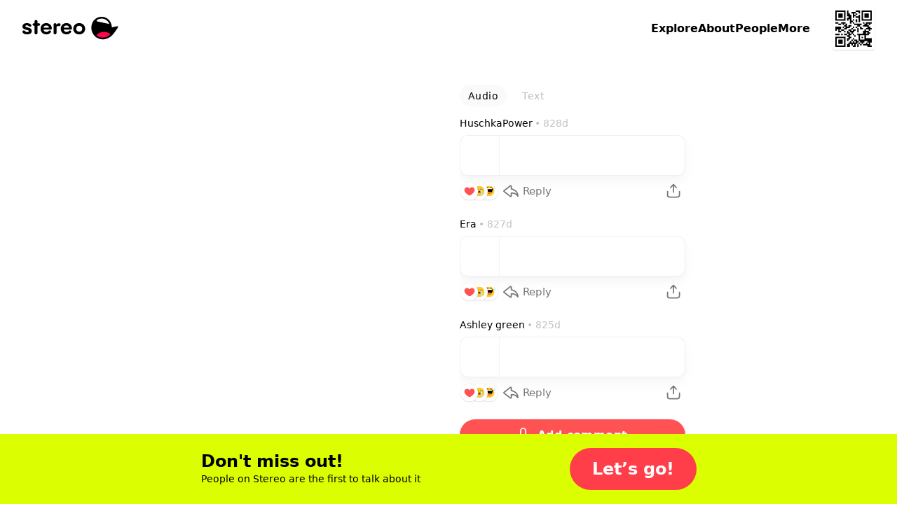

--- FILE ---
content_type: text/html; charset=utf-8
request_url: https://stereo.com/soundbites/929048
body_size: 84820
content:
<!DOCTYPE html>
<html lang="en">
<head>
<meta charset="utf-8">
<link rel="preconnect" href="//stereocdn.com"/><link rel="preconnect" href="//*.stereocdn.com"/><link rel="preconnect" href="//*.streo.co"/><link rel="preconnect" href="//d13058ycfhe2cj.cloudfront.net"/><link rel="preconnect" href="//am-us.stereocdn.com"/><link rel="preconnect" href="//d1uys5gv2539gd.cloudfront.net"/><link rel="preconnect" href="//am-eu.stereocdn.com"/><link rel="preconnect" href="//static.stereo.com"/><link rel="preconnect" href="//storage.stereo.com"/><link rel="preconnect" href="//stereo-images.stereocdn.com"/><link rel="preconnect" href="//media.stereocdn.com"/><link rel="preconnect" href="//*.amazonaws.com"/><link rel="preconnect" href="//records.stereocdn.com"/><link rel="preconnect" href="//www.facebook.com"/><link rel="preconnect" href="//connect.facebook.net"/><link rel="preconnect" href="//www.googletagmanager.com"/><link rel="dns-prefetch" href="//stereocdn.com"/><link rel="dns-prefetch" href="//*.stereocdn.com"/><link rel="dns-prefetch" href="//*.streo.co"/><link rel="dns-prefetch" href="//d13058ycfhe2cj.cloudfront.net"/><link rel="dns-prefetch" href="//am-us.stereocdn.com"/><link rel="dns-prefetch" href="//d1uys5gv2539gd.cloudfront.net"/><link rel="dns-prefetch" href="//am-eu.stereocdn.com"/><link rel="dns-prefetch" href="//static.stereo.com"/><link rel="dns-prefetch" href="//storage.stereo.com"/><link rel="dns-prefetch" href="//stereo-images.stereocdn.com"/><link rel="dns-prefetch" href="//media.stereocdn.com"/><link rel="dns-prefetch" href="//*.amazonaws.com"/><link rel="dns-prefetch" href="//records.stereocdn.com"/><link rel="dns-prefetch" href="//www.facebook.com"/><link rel="dns-prefetch" href="//connect.facebook.net"/><link rel="dns-prefetch" href="//www.googletagmanager.com"/><link rel="alternate" hreflang="ru" href="https://stereo.com/ru/soundbites/929048" /><link rel="alternate" hreflang="en" href="https://stereo.com/soundbites/929048" /><link rel="alternate" hreflang="de" href="https://stereo.com/de/soundbites/929048" /><link rel="alternate" hreflang="fr" href="https://stereo.com/fr/soundbites/929048" /><link rel="alternate" hreflang="es" href="https://stereo.com/es/soundbites/929048" /><link rel="alternate" hreflang="x-default" href="https://stereo.com/soundbites/929048" /><meta name="viewport" content="width=device-width, initial-scale=1" /><meta name="theme-color" content="#000" /><meta property="fb:app_id" content="121359511719" /><meta name="twitter:app:id:googleplay" content="com.stereo.app" /><meta property="thumbnail" content="https://front.streo.co/static-resources/images/og-image-facebook-2022-02-18.6fb15dce0cfa408f3431.png" /><meta name="keywords" content="podcast, talk, live, broadcast, radio, conversations, chat, audio, voice, show, community,interview, dialogs" /><meta name="description" content="Okay, when it comes to your social media, especially Instagram who takes the majority of your photos  Is it you or is it a friend a family member a partner or someone you stop on the street for me?  It&#039;s mostly myself and whenever I want to take pictures and you know, I want it from a different angle  I&#039;ll actually set up a tripod, but then again, I mostly shoot my content at home  But like if I&#039;m out and about yeah  I&#039;ll ask my best friend or whoever I&#039;m with to take a couple quick pictures of me  But I&#039;m not gonna like turn it into a whole photo shoot. You know, I mean, um, but yeah, mostly me is my answer  I would love to hear from you on who takes the majority of your photos" /><meta property="og:url" content="https://stereo.com/soundbites/929048" /><meta property="al:ios:url" content="stereo://stereo.com/aa/landto?page=335&did=929048&ref=h21soundbites929048" /><meta property="al:ios:app_store_id" content="1501818976" /><meta property="al:ios:app_name" content="Stereo" /><meta property="al:android:url" content="stereo://stereo.com/aa/landto?page=335&did=929048&ref=h21soundbites929048" /><meta property="al:android:package" content="com.stereo.app" /><meta property="al:android:app_name" content="Stereo" /><meta property="og:site_name" content="Stereo" /><meta property="og:type" content="profile" /><meta property="og:title" content="Who takes the majority of your social media photos? #GirlTalk #Family #Technology" /><meta property="og:description" content="Okay, when it comes to your social media, especially Instagram who takes the majority of your photos  Is it you or is it a friend a family member a partner or someone you stop on the street for me?  It's mostly myself and whenever I want to take pictures and you know, I want it from a different angle  I'll actually set up a tripod, but then again, I mostly shoot my content at home  But like if I'm out and about yeah  I'll ask my best friend or whoever I'm with to take a couple quick pictures of me  But I'm not gonna like turn it into a whole photo shoot. You know, I mean, um, but yeah, mostly me is my answer  I would love to hear from you on who takes the majority of your photos" /><meta property="og:image" itemprop="image" content="https://preview.stereocdn.com/soundbites/929048/v_1697708774.jpg?ttl=86400" /><meta property="twitter:card" content="summary_large_image" /><meta property="twitter:image" content="https://preview.stereocdn.com/soundbites/929048/v_1697708774.jpg?ttl=86400" /><meta property="twitter:title" content="Who takes the majority of your social media photos? #GirlTalk #Family #Technology" /><meta property="twitter:description" content="Okay, when it comes to your social media, especially Instagram who takes the majority of your photos  Is it you or is it a friend a family member a partner or someone you stop on the street for me?  It's mostly myself and whenever I want to take pictures and you know, I want it from a different angle  I'll actually set up a tripod, but then again, I mostly shoot my content at home  But like if I'm out and about yeah  I'll ask my best friend or whoever I'm with to take a couple quick pictures of me  But I'm not gonna like turn it into a whole photo shoot. You know, I mean, um, but yeah, mostly me is my answer  I would love to hear from you on who takes the majority of your photos" /><meta property="og:image:width" content="700" /><meta property="og:image:height" content="1328" />
<title>Who takes the majority of your social media photos? #GirlTalk #Family #Technology</title>
<link href="https://front.streo.co/static-resources/css.625a9c8da40777efde82.js" rel="preload" as="script"><link href="https://front.streo.co/static-resources/langs/en.fb4498bef423c726b8f5.js" rel="preload" as="script"><link href="https://front.streo.co/static-resources/main.63e0c978b206faa1ca93.js" rel="preload" as="script"><link href="https://front.streo.co/static-resources/svg.7bcada1ba6efdde30d19.js" rel="preload" as="script"><link href="https://front.streo.co/static-resources/vendors.bf089c36aee2fc877ddc.js" rel="preload" as="script"><link rel="icon" href="https://front.streo.co/static-resources/images/favicon-16x16.61af4dc766adeab828d6.png" type="image/png" sizes="16x16" /><link rel="icon" href="https://front.streo.co/static-resources/images/favicon-32x32.91abda21784f9ce426bf.png" type="image/png" sizes="32x32" /><link rel="apple-touch-icon" href="https://front.streo.co/static-resources/images/apple-touch-icon.9bd912fd46ab38d0fcb7.png" sizes="180x180" /><link rel="canonical" href="https://stereo.com/soundbites/929048"  /><style>body{-webkit-font-smoothing:antialiased;-moz-osx-font-smoothing:grayscale;font-family:system-ui;margin:0}*,:after,:before{box-sizing:border-box}svg{display:block}:global #root{font-family:PP Pangram Sans Rounded,system-ui;font-size:14px;line-height:18px}@media(min-width:600px){:global #root{font-size:14px;line-height:18px}}:global .simplifiedPage{font-family:system-ui}h1,h2,h3,ol,p,table,ul{font-family:PP Pangram Sans Rounded,system-ui;font-weight:600;margin:0;padding:0}:global(.simplifiedPage) h1,:global(.simplifiedPage) h2,:global(.simplifiedPage) h3,:global(.simplifiedPage) ol,:global(.simplifiedPage) p,:global(.simplifiedPage) table,:global(.simplifiedPage) ul{font-family:system-ui}h1,h2,h3{font-weight:700}:global(.h1),h1{margin-bottom:80px;margin-top:40px}@media(min-width:600px){:global(.h1),h1{margin-bottom:120px;margin-top:120px}}:global(.h2),h2{margin-bottom:40px;margin-top:80px}@media(min-width:600px){:global(.h2),h2{margin-bottom:60px;margin-top:120px}}:global(.h3),h3{margin-bottom:24px;margin-top:24px}section>section>section>:global(.h3),section>section>section>h3{margin-top:0}p,section{margin-bottom:1em}p:last-child,section:last-child{margin-bottom:0}ol,ul{margin-bottom:2.6em;margin-top:2.6em}ol:last-child,ul:last-child{margin-bottom:0}section>section{margin-bottom:40px}ol,ul{margin-left:2em}section>section{margin-top:40px}@media(min-width:600px){section>section{margin-top:60px}}section>section>section{margin-top:0}table{margin-bottom:40px;margin-top:40px}@media(min-width:600px){table{margin-bottom:60px;margin-top:60px}}.header1,:global(.h1),h1{font-family:PP Pangram Sans Rounded,system-ui;font-size:40px;font-weight:700;letter-spacing:0;line-height:40px;text-align:center}@media(min-width:600px){.header1,:global(.h1),h1{font-size:64px;font-weight:700;letter-spacing:0;line-height:64px}}:global(.simplifiedPage) .header1,:global(.simplifiedPage) :global(.h1),:global(.simplifiedPage) h1{font-family:system-ui}.header1 a,:global(.h1) a,h1 a{color:currentColor}.header2small,:global(.h2small),h2{font-family:PP Pangram Sans Rounded,system-ui;font-size:30px;font-weight:700;line-height:30px}@media(min-width:600px){.header2small,:global(.h2small),h2{font-size:40px;font-weight:700;line-height:40px}}:global(.simplifiedPage) .header2small,:global(.simplifiedPage) :global(.h2small),:global(.simplifiedPage) h2{font-family:system-ui}.header2,:global(.h2){font-family:PP Pangram Sans Rounded,system-ui;font-size:30px;font-weight:700;line-height:30px}@media(min-width:600px){.header2,:global(.h2){font-size:40px;font-weight:700;line-height:40px}}:global(.simplifiedPage) .header2,:global(.simplifiedPage) :global(.h2){font-family:system-ui}.header3,:global(.h3),h3{font-family:PP Pangram Sans Rounded,system-ui;font-size:20px;font-weight:700;line-height:24px}@media(min-width:600px){.header3,:global(.h3),h3{font-size:20px;font-weight:700;line-height:24px}}:global(.simplifiedPage) .header3,:global(.simplifiedPage) :global(.h3),:global(.simplifiedPage) h3{font-family:system-ui}.body1,p{font-family:PP Pangram Sans Rounded,system-ui;font-size:14px;font-weight:400;letter-spacing:.3px;line-height:18px}@media(min-width:600px){.body1,p{font-size:14px;font-weight:400;letter-spacing:.3px;line-height:18px}}:global(.simplifiedPage) .body1,:global(.simplifiedPage) p{font-family:system-ui}.body2{font-family:PP Pangram Sans Rounded,system-ui;font-size:14px;font-weight:400;line-height:24px}@media(min-width:600px){.body2{font-size:14px;font-weight:400;line-height:24px}}:global(.simplifiedPage) .body2{font-family:system-ui}.bodyLarge,:global(.pLarge){font-family:PP Pangram Sans Rounded,system-ui;font-size:20px;font-weight:700;line-height:24px;margin:40px 0}@media(min-width:600px){.bodyLarge,:global(.pLarge){font-size:20px;font-weight:700;line-height:24px}}:global(.simplifiedPage) .bodyLarge,:global(.simplifiedPage) :global(.pLarge){font-family:system-ui}table{font-family:PP Pangram Sans Rounded,system-ui;font-size:14px;font-weight:400;line-height:18px}@media(min-width:600px){table{font-size:14px;font-weight:400;line-height:18px}}:global(.simplifiedPage) table{font-family:system-ui}.body1 a,.body2 a,.bodyLarge a,:global(.pLarge) a{color:#fff;cursor:pointer;-webkit-text-decoration:none;text-decoration:none}.body1 a:hover,.body2 a:hover,.bodyLarge a:hover,:global(.pLarge) a:hover{-webkit-text-decoration:underline;text-decoration:underline}:global(.LIGHT) .body1 a,:global(.LIGHT) .body2 a,:global(.LIGHT) .bodyLarge a,:global(.LIGHT) :global(.pLarge) a,:global(.simplifiedPage) .body1 a,:global(.simplifiedPage) .body2 a,:global(.simplifiedPage) .bodyLarge a,:global(.simplifiedPage) :global(.pLarge) a{color:#ff3e4a}ul{list-style:none}ul li{position:relative}:global(.simplifiedPage) ul li{font-weight:400}ul li:before{background-color:currentColor;border-radius:50%;content:"";display:block;height:.375em;margin-right:15px;position:absolute;right:100%;top:.375em;width:.375em}ul li+li{margin-top:1em}ol ul li+li,ul ul li+li{margin-top:.5em}ol li{padding-left:10px;position:relative}:global(.simplifiedPage) ol li{font-weight:400}ol li+li{margin-top:1em}ol ol,ol ol li+li,ol ul,ul ol,ul ol li+li,ul ul{margin-top:.5em}h1[id],h2[id],h3[id],h4[id],li[id],ol[id],p[id],ul[id]{scroll-margin:150px 0 0 0}:global(.text-center){text-align:center}[data-simplebar]{align-content:flex-start;align-items:flex-start;flex-direction:column;flex-wrap:wrap;justify-content:flex-start;position:relative}.simplebar-wrapper{height:inherit;max-height:inherit;max-width:inherit;overflow:hidden;width:inherit}.simplebar-mask{direction:inherit;height:auto!important;overflow:hidden;width:auto!important;z-index:0}.simplebar-mask,.simplebar-offset{bottom:0;left:0;margin:0;padding:0;position:absolute;right:0;top:0}.simplebar-offset{-webkit-overflow-scrolling:touch;box-sizing:inherit!important;direction:inherit!important;resize:none!important}.simplebar-content-wrapper{-ms-overflow-style:none;box-sizing:border-box!important;direction:inherit;display:block;height:100%;max-height:100%;max-width:100%;overflow:auto;position:relative;scrollbar-width:none;width:auto}.simplebar-content-wrapper::-webkit-scrollbar,.simplebar-hide-scrollbar::-webkit-scrollbar{display:none;height:0;width:0}.simplebar-content:after,.simplebar-content:before{content:" ";display:table}.simplebar-placeholder{max-height:100%;max-width:100%;pointer-events:none;width:100%}.simplebar-height-auto-observer-wrapper{box-sizing:inherit!important;flex-basis:0;flex-grow:inherit;flex-shrink:0;float:left;height:100%;margin:0;max-height:1px;max-width:1px;overflow:hidden;padding:0;pointer-events:none;position:relative;width:100%;z-index:-1}.simplebar-height-auto-observer{box-sizing:inherit;display:block;height:1000%;left:0;min-height:1px;min-width:1px;opacity:0;top:0;width:1000%;z-index:-1}.simplebar-height-auto-observer,.simplebar-track{overflow:hidden;pointer-events:none;position:absolute}.simplebar-track{bottom:0;right:0;z-index:1}[data-simplebar].simplebar-dragging,[data-simplebar].simplebar-dragging .simplebar-content{-webkit-touch-callout:none;pointer-events:none;-webkit-user-select:none;user-select:none}[data-simplebar].simplebar-dragging .simplebar-track{pointer-events:all}.simplebar-scrollbar{left:0;min-height:10px;position:absolute;right:0}.simplebar-scrollbar:before{background:#000;border-radius:7px;content:"";opacity:0;position:absolute;transition:opacity .2s linear .5s}.simplebar-scrollbar.simplebar-visible:before{opacity:.5;transition-delay:0s;transition-duration:0s}.simplebar-track.simplebar-vertical{top:0;width:11px}.simplebar-scrollbar:before{bottom:2px;left:2px;right:2px;top:2px}.simplebar-track.simplebar-horizontal{height:11px;left:0}.simplebar-track.simplebar-horizontal .simplebar-scrollbar{bottom:0;left:0;min-height:0;min-width:10px;right:auto;top:0;width:auto}[data-simplebar-direction=rtl] .simplebar-track.simplebar-vertical{left:0;right:auto}.simplebar-dummy-scrollbar-size{-ms-overflow-style:scrollbar!important;direction:rtl;height:500px;opacity:0;overflow-x:scroll;overflow-y:hidden;position:fixed;visibility:hidden;width:500px}.simplebar-dummy-scrollbar-size>div{height:200%;margin:10px 0;width:200%}.simplebar-hide-scrollbar{-ms-overflow-style:none;left:0;overflow-y:scroll;position:fixed;scrollbar-width:none;visibility:hidden}.e00Sf7pFcMyBEupMwmRu{--background:var(--header-background,var(--background-color,inherit));--foreground:var(--header-foreground,inherit);background:#fff;border-bottom:1px solid #0000001a;color:#000;display:none;padding:12px 0}@media(min-width:600px){.e00Sf7pFcMyBEupMwmRu{padding-bottom:16px;padding-top:16px}}.e00Sf7pFcMyBEupMwmRu .Z6W2273dncWYsqeWy7J9{-webkit-text-decoration:underline;text-decoration:underline}.e00Sf7pFcMyBEupMwmRu .TtQ_DYdrG0xbb3dIxui7,.e00Sf7pFcMyBEupMwmRu .Z6W2273dncWYsqeWy7J9{color:inherit}.e00Sf7pFcMyBEupMwmRu.Lqbc8kWoDCKDprb8vriZ{display:block}.ezu8p1SaIvWusICJ_uxX{align-items:center;display:flex}.MR59JRstiNTfgKXtzQ9p{display:block;flex:1 1 auto}.TtQ_DYdrG0xbb3dIxui7{cursor:pointer;flex:0 0 auto;margin-left:20px}.TtQ_DYdrG0xbb3dIxui7,.TtQ_DYdrG0xbb3dIxui7 svg{display:block;height:24px;width:24px}.cSOgUXl_AsaJjub1OVWV{border:0;color:unset;font-size:unset;font-weight:unset;line-height:unset;margin:0;padding:0;text-decoration:unset}.rBJZBVNpJhfZM5UCWfhN{position:relative}@media(max-width:1000px){.HFIVunovdJvvFaetf_VG{position:relative}}@media(min-width:1000px){._DHSp5GHlYFUqEhI85PP{position:relative}}.zhhNuu1_Opkimouw_wbP{position:absolute}@media(max-width:1000px){.HZVkKm6zkTj_WMINhJdJ{position:absolute}}@media(min-width:1000px){.rS1KcC0apz4_1AquCnr0{position:absolute}}.sKZoYaTJO1WFukeLbq5Z{position:fixed}@media(max-width:1000px){.PF37wEPQSooABa2zDC62{position:fixed}}@media(min-width:1000px){._2zjXEHLRbbxU713WdE49{position:fixed}}.JB8l2py8NYYNvKIPqNcK{position:-webkit-sticky;position:sticky}@media(max-width:1000px){.orKWsvpmWZM1dPSZaTTh{position:-webkit-sticky;position:sticky}}@media(min-width:1000px){.Tp54cjFognI7F0YAu92u{position:-webkit-sticky;position:sticky}}.TwefkT5TTfbcijx3CBiU{position:static}@media(max-width:1000px){.VRo0Am9fcc1_kfeA_LpB{position:static}}@media(min-width:1000px){._648mvFPzP4DPZUBSTXs{position:static}}.LsF3cK9JX8p6yCrNRIsA{top:0}.HTda9ry2hLKO3hrAiJNE{bottom:0}.g_MZIpHh6xrChIpbWFzO{left:0}.xa9ptNlx52L8o57XeN23{right:0}.FOOfQjedVy7QMP8v8Q7e{top:.25rem}.OPyEvPYYBmRT1bz1Dnok{bottom:.25rem}.U9p0F7_ElE2tAVx8xpvs{left:.25rem}.LOkrardWnDlEUBlzJnzG{right:.25rem}.LoNYUNfHEuQBYugIXlVz{top:.5rem}.HtxyfsUr3xXbJrXid1LV{bottom:.5rem}.DeoQP7mU9MXsK4lXCea5{left:.5rem}.NzOk2z8ZsOzFciQcX3Jc{right:.5rem}.Xi0CYl_s7uIunP1MQVJg{top:1rem}.Ay5FhqTDB9MxypMpe_OX{bottom:1rem}.mobvCzK7BCpwsGm8ZdBW{left:1rem}.KKmszj0TNtHOS0jQ0E1G{right:1rem}.KCu_Fkte9qhcbUwIYU9n{top:1.25rem}.YxdkUSM5KNeIMdm7CTXl{bottom:1.25rem}.G4qH5aYpMZOR55eHCa7w{left:1.25rem}.z0PJkEPm_yPFSCm4uk9Q{right:1.25rem}.OHCpHgOTxBRgGze7ccI_{top:1.5rem}.yCZLysjjwDsQOz_sF0ql{bottom:1.5rem}.fomeZtFYvxgsVkNWebBs{left:1.5rem}.HpDygIcgapKWW2Inc68J{right:1.5rem}.R8kcAiLZOHLNyiZKf08r{top:2rem}.HBFMzeDY3i4dLeIUWziv{bottom:2rem}.gdxa0YNpAHrHhed5RAht{left:2rem}.nvS6BiRpvTMNi3zkExNK{right:2rem}.ZrZ_TpkvsFyO7Rg28UVn{top:3.75rem}.s78vVzU4AuzQFV0vCsnJ{bottom:3.75rem}.qqJaeapG3yTswWvn7vmO{left:3.75rem}.qdyibn1sZP3lsrZRz2Eq{right:3.75rem}.KiyKtuB9mDCyPtG9eXa1{top:7.5rem}.ZnzeFKHldOpGYkHarWnd{bottom:7.5rem}.w1uXFBsZWRurs_24gThM{left:7.5rem}.pzLP__sPkkl1cssfazy_{right:7.5rem}.d1jRUdUzWk90a4BqROdM{width:0}@media(max-width:1000px){.ofVMNGMk0IkZ_iuu83YA#BDtO8gCI7RWggcuQRe2p{width:0}}@media(min-width:1000px){.rilBwt3ERReD_TLmHFYg{width:0}}.E0X7dZbiqrqfsfwH3CdQ{height:0}@media(max-width:1000px){.mUWYqpV0NCrQDQkiLQF7{height:0}}@media(min-width:1000px){.bqy6oWZEKgoV5tXecI0V{height:0}}.uLQC8OZx3QzFGYdAs0OO{width:50%}@media(max-width:1000px){.ofVMNGMk0IkZ_iuu83YA#BDtO8gCI7RWggcuQRe2p{width:50%}}@media(min-width:1000px){.AxsMgvCINj8fVgpCWp1j{width:50%}}.QZhSlqiLdWNCBSn_6JgH{height:50%}@media(max-width:1000px){.U7PnoHTjgfQzjBmQ_mbL{height:50%}}@media(min-width:1000px){.f5Y075jLTZ44cjKkKRNY{height:50%}}.IrkQHser30p2_Xkgn7C7{width:60%}@media(max-width:1000px){.ofVMNGMk0IkZ_iuu83YA#BDtO8gCI7RWggcuQRe2p{width:60%}}@media(min-width:1000px){.fFrfhIdq3eHTqU1abTCH{width:60%}}.rlfyOJTHCGv_yqTyvHZW{height:60%}@media(max-width:1000px){.WiBWnreF5fjvQ0E1L2tW{height:60%}}@media(min-width:1000px){.TWz0aWMQ12AY8cuKzZMb{height:60%}}.oacbdZOPade_4pnqtdMn{width:100%}@media(max-width:1000px){.ofVMNGMk0IkZ_iuu83YA#BDtO8gCI7RWggcuQRe2p{width:100%}}@media(min-width:1000px){.STZXaV23sy4WkSRf_AVJ{width:100%}}.V64O67_WKeBAeuXBHrYl{height:100%}@media(max-width:1000px){.viST4PdJ_Xm1Kl__FP2d{height:100%}}@media(min-width:1000px){._5bmyQNAZo_KS3RjFWiFw{height:100%}}.JbOsUMfQH4D9ofqYHHw2{width:auto}@media(max-width:1000px){.ofVMNGMk0IkZ_iuu83YA#BDtO8gCI7RWggcuQRe2p{width:auto}}@media(min-width:1000px){.k5Y02FGJcglHoBRqrofg{width:auto}}.eDnCZNmEimpDcjx2U6sf{height:auto}@media(max-width:1000px){.LCTdQexPhgRTNkyO3pZC{height:auto}}@media(min-width:1000px){.TtpPjssMM26x8jwXCnOy{height:auto}}.kYIAm8Lk1h7pI1JVLzmQ{display:block}@media(max-width:1000px){.ZAEkveHxgZQ_b4H2dp92{display:block}}@media(min-width:1000px){.TkFzXCBF7ppxPVOQl25F{display:block}}.mCp6I1SlcAXbkfaMm1xM{display:inline}@media(max-width:1000px){.Q_qgyEYQYepI7f2qeAlh{display:inline}}@media(min-width:1000px){.ZbpJfJgiYt2ihdaaCU3U{display:inline}}.BjufGHPdM1Sfs02X4COO{display:inline-block}@media(max-width:1000px){.qYgpVwQfx5KuxMNEs1RW{display:inline-block}}@media(min-width:1000px){.BPldf0anaxkN_bTDPpJf{display:inline-block}}.MtERlawTv_qVbr6_b0FU{display:flex}@media(max-width:1000px){.Akd0hDByZFeLRoPsW53E{display:flex}}@media(min-width:1000px){.Jam2bg_iojNuAAcMpgt_{display:flex}}.rsmFvGUxEIUL0nVZwBSW{display:grid}@media(max-width:1000px){.j92EM5FvDnrYThn9_Dau{display:grid}}@media(min-width:1000px){.bwxGWkkIHFv5dWFKLgxF{display:grid}}.STbvR_iJbF_gY5DGbF0F{display:none}@media(max-width:1000px){.RUZDjmcKGoPlx9bvhTvA{display:none}}@media(min-width:1000px){.x6Cyz0NiBIXho4tjz1Cn{display:none}}.pr0BSXGQ_7r_Kiqq2cKK{flex-direction:column}@media(max-width:1000px){.PaO0GLSji6GIhNXSUSiA{flex-direction:column}}@media(min-width:1000px){.HMQDMWieZC_glVdldqei{flex-direction:column}}.Mom5H1fjUJLExXF6IMPY{flex-direction:column-reverse}@media(max-width:1000px){.MchI0TU8s6105wFcOeR3{flex-direction:column-reverse}}@media(min-width:1000px){.A40MlStDfgZbUGXHNujB{flex-direction:column-reverse}}.KsL95iyjaeyxD1egYPKQ{flex-direction:row}@media(max-width:1000px){.wU0KgIswnxC7S6oDghrk{flex-direction:row}}@media(min-width:1000px){.cQ2Vlg3w7fviso69FLIj{flex-direction:row}}.M13_XBLPm07RkA_3HbUp{flex-direction:row-reverse}@media(max-width:1000px){.G27m2rxkM8yCgi7NPGaW{flex-direction:row-reverse}}@media(min-width:1000px){.Fgz7m_c4cXrlVQJo9v3n{flex-direction:row-reverse}}.BsAeNRghHlQFnrdzxVWq{flex-wrap:wrap-reverse}@media(max-width:1000px){.dYtYLrQp34bs1JcYxLSu{flex-wrap:wrap-reverse}}@media(min-width:1000px){.Dahg_hAhTG1RoMV89IAS{flex-wrap:wrap-reverse}}.EgvUCIA2z77eVQMaj58Q{justify-content:flex-start}@media(max-width:1000px){.KAQh_8PfPpVwcAoooTHS{justify-content:flex-start}}@media(min-width:1000px){.SvRB2YUykcXw30Dj9G8j{justify-content:flex-start}}.nG2Q9NVXvu1mijX6vyrJ{justify-content:flex-end}@media(max-width:1000px){.VLGixQyNv_fUicgGKyPr{justify-content:flex-end}}@media(min-width:1000px){.NSPPhxubl3a09xiveaIf{justify-content:flex-end}}.Pa6urEpPn3XPn7TVvsGQ{justify-content:center}@media(max-width:1000px){.oigFpJYHO8OhSJV65k4F{justify-content:center}}@media(min-width:1000px){.U1RX6pCYxdKJrfR4e1ja{justify-content:center}}.cC_3ReMLEFE3ldNuGeRW{justify-content:space-between}@media(max-width:1000px){.uQqk2YFSF4dOY50VYGAt{justify-content:space-between}}@media(min-width:1000px){.I_r8p15v8aZ1RSvpJQOQ{justify-content:space-between}}.rXgBptuVnVHzTa7IHX1v{justify-content:space-around}@media(max-width:1000px){._xoFVpqTNcYaRGPEDaa4{justify-content:space-around}}@media(min-width:1000px){.g45_s9mcovnxMXmDiXZP{justify-content:space-around}}.b0VfPKBzSEtKLvlDlRQm{justify-content:space-evenly}@media(max-width:1000px){.jHVfBLYyNT74PZEZHYs6{justify-content:space-evenly}}@media(min-width:1000px){.g0g76sR3c7jlH6YR96zA{justify-content:space-evenly}}.A1qSyLSI8g7t95fBF8wq{align-items:flex-start}@media(max-width:1000px){.uS6hYcomnyGOIcX2w79m{align-items:flex-start}}@media(min-width:1000px){.CDpGWy5DxQEnd7VLp1ti{align-items:flex-start}}.RhzM1foOp4IR3_HOxZtM{align-items:flex-end}@media(max-width:1000px){.TydgcjiR9X_G2W9tpIQz{align-items:flex-end}}@media(min-width:1000px){.h88R85tYlVo1rFU0snfi{align-items:flex-end}}.A2utk2PUOJIXWiODCdl2{align-items:center}@media(max-width:1000px){.rDAL1hPX6cFmzbzW9nKQ{align-items:center}}@media(min-width:1000px){.iexqwXSslqwuVqUQU77_{align-items:center}}.NMVVyqlOnV2UwwEAUXh0{align-items:baseline}@media(max-width:1000px){.BoVA7eMWjprg_LnFcDsT{align-items:baseline}}@media(min-width:1000px){.Yuy9ShT46WAR0LzTFxeD{align-items:baseline}}.Guh3BiEtrb8JAs1GAZvO{align-items:stretch}@media(max-width:1000px){.ECBJteFiOAWHWBz0DA5F{align-items:stretch}}@media(min-width:1000px){.dxDB98qyvHQN03SHrtu5{align-items:stretch}}.vFhhmm5IIAe68P0dxQTA{gap:0}@media(max-width:1000px){.jbI8OCp9P8wD6ZjMi9fz{gap:0}}@media(min-width:1000px){.NJb4d5iOpSBaUEmhW027{gap:0}}.U41M5wRmX5sq3M6RAZnZ{gap:.25rem}@media(max-width:1000px){._QC1dMnSncVLYZMO2j11{gap:.25rem}}@media(min-width:1000px){.EOmpNbI_azHw40tWvZgd{gap:.25rem}}.bJRLOzldad_dYhy9bW88{gap:.5rem}@media(max-width:1000px){.ERtwyHOfAt9tXcSBZ1lb{gap:.5rem}}@media(min-width:1000px){.du4upn1Gvv01XWAU7cNA{gap:.5rem}}.hBepQoHMBxGdmWg4gjR9{gap:1rem}@media(max-width:1000px){.dt5stQ8SRtNXwKQDjQdy{gap:1rem}}@media(min-width:1000px){.wxYoUnl_gryr4592Wr94{gap:1rem}}.HSb18ewEfN8TaKIokYSg{gap:1.25rem}@media(max-width:1000px){.rW1swBBdd4aTwqCpQ7pN{gap:1.25rem}}@media(min-width:1000px){.VD7f1CmgXbjSrvlkRHf1{gap:1.25rem}}.eqyxHWVbe2SYhfi3LcLS{gap:1.5rem}@media(max-width:1000px){.T9u5oSyitI7SUAFhcc6d{gap:1.5rem}}@media(min-width:1000px){.TGLerxQDjvm2xQ13e89L{gap:1.5rem}}.mLPhlVRCBCMUmsh6K1nY{gap:2rem}@media(max-width:1000px){.Zi0SgaWfghtH31Anqm4t{gap:2rem}}@media(min-width:1000px){.ut2DI0sOXGjSVxMlo8Sg{gap:2rem}}.oSO_9RlYE2tcHQGjHiIR{gap:3.75rem}@media(max-width:1000px){.Q_eQ0ob78kndQe3Mrzkp{gap:3.75rem}}@media(min-width:1000px){.rXcukQatt4KSo2wWGebE{gap:3.75rem}}.xfOFcLcYVkjvdhOwASyQ{gap:7.5rem}@media(max-width:1000px){.d8itl3sgpHxw1bNNf3_p{gap:7.5rem}}@media(min-width:1000px){.biqBMP2dRIH9UJr4ttXb{gap:7.5rem}}.VzhFX0VhOp0h5n9vePJO{flex-wrap:wrap}@media(max-width:1000px){.Wyfwi9VLW71eplzh30AL{flex-wrap:wrap}}@media(min-width:1000px){.pCEWPey_y66KAF2ZYRwf{flex-wrap:wrap}}.oRHVm2kTDSgL7oNHs6VQ{flex-wrap:nowrap}@media(max-width:1000px){.LQcb3_sUT40Ea4Oc5VMt{flex-wrap:nowrap}}@media(min-width:1000px){.B6wdTqtI92myjAiElqVe{flex-wrap:nowrap}}.K8cD8G810uGpFJ8Mh_su{padding:0}@media(max-width:1000px){.e70DiNKix8cMDKW7MJW5{padding:0}}@media(min-width:1000px){.k8qG_B4yFiGV6bg8_4VU{padding:0}}.AyoIrJ26odjReadKUHpU{padding-left:0;padding-right:0}@media(max-width:1000px){.LVepwwtcVmEalH51k7dG{padding-left:0;padding-right:0}}@media(min-width:1000px){.xQ2K49PHOKabB9hgPiER{padding-left:0;padding-right:0}}.CgSU21H8hPQkR2ORvaPr{padding-bottom:0;padding-top:0}@media(max-width:1000px){.fP_wa5cemSZND544iTrU{padding-bottom:0;padding-top:0}}@media(min-width:1000px){.nwy3kxXSxb7rOKkYllZ1{padding-bottom:0;padding-top:0}}.gpQwjW0rlbpWFOSVApAw{padding-top:0}@media(max-width:1000px){.GhmvDK_MJlE5cUbBMEuz{padding-top:0}}@media(min-width:1000px){.fgRn9hEsvYPaQED6iE1Y{padding-top:0}}.ukm5U2dWffcqunYcdC9C{padding-bottom:0}@media(max-width:1000px){.SkEedY7ocFV36QEliVSb{padding-bottom:0}}@media(min-width:1000px){.vsON6MTcD8wIfD28iuow{padding-bottom:0}}.ZZbP0bXrqs_JEUIUixoq{padding-left:0}@media(max-width:1000px){.XbwAFvJPcF5TPq6Sy7J3{padding-left:0}}@media(min-width:1000px){.zWBtIybzWXfmPXeuX3Ta{padding-left:0}}.cM0C1h8qpuZV_KGDTXYK{padding-right:0}@media(max-width:1000px){.lyGt6JQPJbqNvDT_UgEK{padding-right:0}}@media(min-width:1000px){.POjNEc_KewC4EOv6gcDq{padding-right:0}}.YJJ0snOludF34t7rTyTW{padding:.25rem}@media(max-width:1000px){.di0fYg0d5dR2yed7HS_7{padding:.25rem}}@media(min-width:1000px){.XIpvn23lpd6x3anTZqeQ{padding:.25rem}}.AZ3HqmsRU0a2UKN3Age8{padding-left:.25rem;padding-right:.25rem}@media(max-width:1000px){.pnRMDOXt2unUo4Q1nZhg{padding-left:.25rem;padding-right:.25rem}}@media(min-width:1000px){.QpJ3nYmp7PfzPkC454ld{padding-left:.25rem;padding-right:.25rem}}.VQa0T98PX5Ya6pSQgrcL{padding-bottom:.25rem;padding-top:.25rem}@media(max-width:1000px){.dQcwHy_uaQOeFyJQucKQ{padding-bottom:.25rem;padding-top:.25rem}}@media(min-width:1000px){.bte4WUCF14Cd6U1ke_3i{padding-bottom:.25rem;padding-top:.25rem}}.rCpLHcirw_LJSRa4V_Y9{padding-top:.25rem}@media(max-width:1000px){.ZHAqWC8Kt46xTBPVzqwS{padding-top:.25rem}}@media(min-width:1000px){.Kq27hGvSi465bEKKacAu{padding-top:.25rem}}.F721dnKg8MDG0MftErJr{padding-bottom:.25rem}@media(max-width:1000px){.cUGInbNHkakqqFALdp8W{padding-bottom:.25rem}}@media(min-width:1000px){.fncxnCEg_oTXUQ5CgSyR{padding-bottom:.25rem}}.HWP2fFY41OitvuYwIQHJ{padding-left:.25rem}@media(max-width:1000px){.cbVptO2pDfFEteEnVtLT{padding-left:.25rem}}@media(min-width:1000px){.dq9oZCoU8TU_x4_u1jVY{padding-left:.25rem}}.OwcdA5fSNSRptffQp8AQ{padding-right:.25rem}@media(max-width:1000px){.eXISpdywnP96PXz69xjQ{padding-right:.25rem}}@media(min-width:1000px){.DoU5bdddsXg1EmYQHfK8{padding-right:.25rem}}.axbl3Uq2EMCiMzv9vTaA{padding:.5rem}@media(max-width:1000px){.kXsnVKwGmRfs1Mrc9qMy{padding:.5rem}}@media(min-width:1000px){.nG_xLfUxvyoEgVXhfsLF{padding:.5rem}}.sdycy4miJyYSTSOCZSDm{padding-left:.5rem;padding-right:.5rem}@media(max-width:1000px){.efLP0BtDpzGte6tLUQ8c{padding-left:.5rem;padding-right:.5rem}}@media(min-width:1000px){.dgQvYoHXGp0jxu8Ddh2U{padding-left:.5rem;padding-right:.5rem}}.wwqdkc_8pHf1kBJCKgWT{padding-bottom:.5rem;padding-top:.5rem}@media(max-width:1000px){.diSFAX5SDjIE6ipZvS7k{padding-bottom:.5rem;padding-top:.5rem}}@media(min-width:1000px){.QRkIytFm654iPGSlq_90{padding-bottom:.5rem;padding-top:.5rem}}.txBhu_MRiCuj1LKnh5Lc{padding-top:.5rem}@media(max-width:1000px){.ubukTdAisYXdkLbnDSyM{padding-top:.5rem}}@media(min-width:1000px){.Xc6EDxCknGDLxBfOvMbM{padding-top:.5rem}}.tuWA6mIK62VevhfvmF8R{padding-bottom:.5rem}@media(max-width:1000px){.x2EbEARjiDqPUm09OaY0{padding-bottom:.5rem}}@media(min-width:1000px){.qM_Adki8F65dpbLBGP0g{padding-bottom:.5rem}}.YKI5x77XDudLg_eA37Lv{padding-left:.5rem}@media(max-width:1000px){.lz_oTaNM4oZIaJKHCAPI{padding-left:.5rem}}@media(min-width:1000px){.pmTcH8plmXCgta4djlg1{padding-left:.5rem}}.NmLHtRt8tjEcrdBHR7ZE{padding-right:.5rem}@media(max-width:1000px){.kg7NHYPTSlTZZzsppMO5{padding-right:.5rem}}@media(min-width:1000px){.DuvHsdB7dmZxwoglZYRQ{padding-right:.5rem}}.UCNUqiA4lK68u3fNZ4pQ{padding:1rem}@media(max-width:1000px){.tM5W0VrR55_fecZwCsyE{padding:1rem}}@media(min-width:1000px){.JtNtqXzhBQazFfNhZHgg{padding:1rem}}.dpwbGw0gtJXGRN5aeDrb{padding-left:1rem;padding-right:1rem}@media(max-width:1000px){.qag3tamuXSxVcVAtVMhg{padding-left:1rem;padding-right:1rem}}@media(min-width:1000px){.FSteI_1dIsAGC0SyyjpX{padding-left:1rem;padding-right:1rem}}.dy9Mbs1lyQ5jlcq2gkvq{padding-bottom:1rem;padding-top:1rem}@media(max-width:1000px){.vc3BiPlMkVZTo0Bfu2g7{padding-bottom:1rem;padding-top:1rem}}@media(min-width:1000px){.hdLE6uWlqFxGEgknIgWN{padding-bottom:1rem;padding-top:1rem}}.RQ0LkfSdpoeyx4D_vGJf{padding-top:1rem}@media(max-width:1000px){.mj4PmFYjLfpKSJ88mCJi{padding-top:1rem}}@media(min-width:1000px){._xl2HevkJBH0p9MOuRJQ{padding-top:1rem}}.ttanm3KVliE8JtgaIVw_{padding-bottom:1rem}@media(max-width:1000px){.FKgM_oMV3wQt0dzKID_z{padding-bottom:1rem}}@media(min-width:1000px){.UXemPpeEyX72GlbZQdVz{padding-bottom:1rem}}.ehF_l6EZgG9wsjqp_WzH{padding-left:1rem}@media(max-width:1000px){.LYQskNyzoayOP82vRYe5{padding-left:1rem}}@media(min-width:1000px){.a0keFrEJVXziutj_eHB7{padding-left:1rem}}.rbpFGVlYjO8wUrJNns0g{padding-right:1rem}@media(max-width:1000px){.S9tdUkfftGaeJfzazjCi{padding-right:1rem}}@media(min-width:1000px){.NfX2z5Bwr1JFtUREz6mu{padding-right:1rem}}.xigKBhobYeLKrfftez3h{padding:1.25rem}@media(max-width:1000px){.sjROWg7WPVtD6pX9bL16{padding:1.25rem}}@media(min-width:1000px){.LumBitJa9YU74eDkay9g{padding:1.25rem}}.JcbDgXHJcWK7bxDEqlhg{padding-left:1.25rem;padding-right:1.25rem}@media(max-width:1000px){.z9SjY7HXQeZyaAY0qq1m{padding-left:1.25rem;padding-right:1.25rem}}@media(min-width:1000px){.WWbMh2l8YBkqKBRFaWXl{padding-left:1.25rem;padding-right:1.25rem}}.zG3ddtGVlUndLEDBZujV{padding-bottom:1.25rem;padding-top:1.25rem}@media(max-width:1000px){.RwqLJdrssVgxA9t0HZ1V{padding-bottom:1.25rem;padding-top:1.25rem}}@media(min-width:1000px){.P4mYBqcRu2jc6KkAYm9q{padding-bottom:1.25rem;padding-top:1.25rem}}.AYwmuGw_7JdwcQXlx35R{padding-top:1.25rem}@media(max-width:1000px){.rKyKXiT5kAwwxsqRM3QO{padding-top:1.25rem}}@media(min-width:1000px){.WY5j0JRHWIIWG1YYb2LR{padding-top:1.25rem}}.la9UmYpoBF0Cd8uT_RQ9{padding-bottom:1.25rem}@media(max-width:1000px){.B5DBmWEvLm61oCtjt2gY{padding-bottom:1.25rem}}@media(min-width:1000px){.KGmWxiHBp97fdQ2j49eP{padding-bottom:1.25rem}}.iKwuGjaYJuu6KVpP7lEN{padding-left:1.25rem}@media(max-width:1000px){.wcRe_xJHUbSimoIlxqNQ{padding-left:1.25rem}}@media(min-width:1000px){.XvBE1CDZRZsIz_qn1Mw_{padding-left:1.25rem}}.hR6pF8BeKum7VRIvmnJQ{padding-right:1.25rem}@media(max-width:1000px){.wJ1KO_IBpTnS_eKemGNV{padding-right:1.25rem}}@media(min-width:1000px){.RxQdHsEGcGnjk6UyML1F{padding-right:1.25rem}}.ERqUSIhuGXrKMdzxNyzm{padding:1.5rem}@media(max-width:1000px){.GNaE4lucMV7CzYScebCA{padding:1.5rem}}@media(min-width:1000px){.lTyQx2SyK5cEaLE0AhrE{padding:1.5rem}}.of3GnGowZUmcbxwyRGBH{padding-left:1.5rem;padding-right:1.5rem}@media(max-width:1000px){.B0C0G43qY4bmYSacVhp4{padding-left:1.5rem;padding-right:1.5rem}}@media(min-width:1000px){.brLftr322PqcoOUHMLda{padding-left:1.5rem;padding-right:1.5rem}}.yYv0n3uMTHuHoePH5ca7{padding-bottom:1.5rem;padding-top:1.5rem}@media(max-width:1000px){.TOnMj8kZoELFvFQSFlEg{padding-bottom:1.5rem;padding-top:1.5rem}}@media(min-width:1000px){.WH0Cww0wMTc2ZeWoSoeu{padding-bottom:1.5rem;padding-top:1.5rem}}.lhMtMYXSzkapsZEiFkxH{padding-top:1.5rem}@media(max-width:1000px){.kKt5yz83z0vT2VWCNwIw{padding-top:1.5rem}}@media(min-width:1000px){.zHwIOQ1DyFAtM2ws52Li{padding-top:1.5rem}}.xlIOW8XSXLgsI3ejOnxh{padding-bottom:1.5rem}@media(max-width:1000px){.OZIiGIxRTy9bad_fZHHi{padding-bottom:1.5rem}}@media(min-width:1000px){.JOSP1hEUF899mWeWyblH{padding-bottom:1.5rem}}.SYYkGQ1jHWp7Y15nPQ6t{padding-left:1.5rem}@media(max-width:1000px){.eweR8FYCvtLqdFpGN7HX{padding-left:1.5rem}}@media(min-width:1000px){.TGtO0fCG4Z1WUfOJvKAc{padding-left:1.5rem}}.ElQGlQfdWTlB7RRdVD29{padding-right:1.5rem}@media(max-width:1000px){.hBJ5_i2RCa9aPhNpuRJs{padding-right:1.5rem}}@media(min-width:1000px){.MfnFc7bB9OYhzkfCIl5A{padding-right:1.5rem}}.JkeOj6XT2eTcaOG0TMAm{padding:2rem}@media(max-width:1000px){.ym9ACYzh0jHn7Kvtj8Z5{padding:2rem}}@media(min-width:1000px){.lvCc9Wxh4GqQjFI3vWxA{padding:2rem}}.YuS0HO2Gt42Dsq2zQCM0{padding-left:2rem;padding-right:2rem}@media(max-width:1000px){.u0vRbSCe50vvIL_PoTGF{padding-left:2rem;padding-right:2rem}}@media(min-width:1000px){.ZP2IKp35f7Zi3ukGLjKc{padding-left:2rem;padding-right:2rem}}.MKmyJYXfoY3lKCErGUTC{padding-bottom:2rem;padding-top:2rem}@media(max-width:1000px){.GeZmTIYmXtRC596yqiRY{padding-bottom:2rem;padding-top:2rem}}@media(min-width:1000px){.ihFGY1IFNOANpQI4VM6a{padding-bottom:2rem;padding-top:2rem}}.BmbEIHfGLbS2dlWtFyPR{padding-top:2rem}@media(max-width:1000px){.Stl9RfhtqNDUPPZ2ioD2{padding-top:2rem}}@media(min-width:1000px){.EDihruHljhfu4XkfHfbW{padding-top:2rem}}.mIAkVfVwPnxSfZAkXfwc{padding-bottom:2rem}@media(max-width:1000px){.SU4aNPDNL1qb3F1Z5vNt{padding-bottom:2rem}}@media(min-width:1000px){.vcp5KzOwAv1tonQ2LI5d{padding-bottom:2rem}}.wFb698cwAg8hQDBTdQUn{padding-left:2rem}@media(max-width:1000px){.Npx50Z_AxN4AWSiMtM_J{padding-left:2rem}}@media(min-width:1000px){._yY6OkApiAL_LvTHCAKw{padding-left:2rem}}.gbnQlERUUSoI5GmxQsVf{padding-right:2rem}@media(max-width:1000px){.vB1gNDHWlt0MOv_Yj812{padding-right:2rem}}@media(min-width:1000px){.pC_nwCCcCQTuKMnICn3f{padding-right:2rem}}.h2mCUjRkdNyoPVViGzVc{padding:3.75rem}@media(max-width:1000px){.NyOhmdja7DTs5LrjsQ33{padding:3.75rem}}@media(min-width:1000px){.iFMRtZ7hxqROliFERjfL{padding:3.75rem}}.q4lwi4AeOdP6yeA6o0Ua{padding-left:3.75rem;padding-right:3.75rem}@media(max-width:1000px){.PUSESG9FfqISoqgeFLA0{padding-left:3.75rem;padding-right:3.75rem}}@media(min-width:1000px){.liAiUNVzXHlAv4tJUHx1{padding-left:3.75rem;padding-right:3.75rem}}.PX7108tMa_BgfoeR6FH4{padding-bottom:3.75rem;padding-top:3.75rem}@media(max-width:1000px){.Todju2IYOMzqgZiKZcgs{padding-bottom:3.75rem;padding-top:3.75rem}}@media(min-width:1000px){.VA67kYUlQwZEpxmNPX2w{padding-bottom:3.75rem;padding-top:3.75rem}}.I7CxlT_67EMyYn3N1kTS{padding-top:3.75rem}@media(max-width:1000px){.rJo0nVJSSXCnIdyJ0xIX{padding-top:3.75rem}}@media(min-width:1000px){.wmF6CJBW8Db5tKnnsSIQ{padding-top:3.75rem}}.JDNFpmrwz8kuJFEj_nPl{padding-bottom:3.75rem}@media(max-width:1000px){.cJcrlzFd1D34fJHjnY7W{padding-bottom:3.75rem}}@media(min-width:1000px){.nnSVNBFHF5wru2rFCIF0{padding-bottom:3.75rem}}.v6XWj00xBnaueJHcNd0k{padding-left:3.75rem}@media(max-width:1000px){.ZLRgxcLSSHhLmmJoP6jG{padding-left:3.75rem}}@media(min-width:1000px){.myg8HQ2BqDRT88zLI7cF{padding-left:3.75rem}}.TsOOS1XDboZP8hUW19PP{padding-right:3.75rem}@media(max-width:1000px){.TIgOMUadW4qElH5y1E6I{padding-right:3.75rem}}@media(min-width:1000px){.tcxbK4gGgn3r8q5nZjYZ{padding-right:3.75rem}}.Avhq4DAdwXMtPBBlLAaV{padding:7.5rem}@media(max-width:1000px){.aMZHe5uxKjoXJzfNmjgd{padding:7.5rem}}@media(min-width:1000px){.CZDgaCwNiM0IHwpzNtyL{padding:7.5rem}}.gsWM_9ZQAUeGeWf7aEoA{padding-left:7.5rem;padding-right:7.5rem}@media(max-width:1000px){.yfxOiUqtZDlVAhLDMgYD{padding-left:7.5rem;padding-right:7.5rem}}@media(min-width:1000px){.oDoRxHzsDlfUZBHtp7BH{padding-left:7.5rem;padding-right:7.5rem}}.LqeRmGWGGLGKeBe30FHd{padding-bottom:7.5rem;padding-top:7.5rem}@media(max-width:1000px){.PAb9W0PAABGqWOutaNKl{padding-bottom:7.5rem;padding-top:7.5rem}}@media(min-width:1000px){.v6fcb8H0CmZ4CpMb7Bvs{padding-bottom:7.5rem;padding-top:7.5rem}}.HQ4o4IT4qgHkpryZ0mvK{padding-top:7.5rem}@media(max-width:1000px){.rgKM14UP8D3X79sBx_aJ{padding-top:7.5rem}}@media(min-width:1000px){.ziKuEpT4Pv8FPCZDbyvE{padding-top:7.5rem}}.yCKbVvWsXnpjwrmHU8Mb{padding-bottom:7.5rem}@media(max-width:1000px){.TGJNqN9q2f3a5PXkmudq{padding-bottom:7.5rem}}@media(min-width:1000px){.wQpnRd809sPcaPA9CBbF{padding-bottom:7.5rem}}.jALkfvqyZB8bkEmSQ36g{padding-left:7.5rem}@media(max-width:1000px){.AJgfqj8pOlpiz5GBfcAG{padding-left:7.5rem}}@media(min-width:1000px){.ZKnuQFxM7K23en3PJ0V0{padding-left:7.5rem}}.lWQGvV9y8mYgjnvFvKLG{padding-right:7.5rem}@media(max-width:1000px){.n0AooNqQZaJaNT587A2q{padding-right:7.5rem}}@media(min-width:1000px){.QDfExXeanLQyrJF3h3iE{padding-right:7.5rem}}.rEFJtCxlzsSm3GZZBclS{margin:0!important}@media(max-width:1000px){.uxwQx8cJpUtTOpevDi7S{margin:0!important}}@media(min-width:1000px){.R7SMzIy76Nwkc6hSzI4Q{margin:0!important}}.xufnzoP9HrJgldv0Q8xN{margin-left:0!important;margin-right:0!important}@media(max-width:1000px){.dGhMgGiITnmS4pnJBNsv{margin-left:0!important;margin-right:0!important}}@media(min-width:1000px){.wKzATrtMqqb2D9XBT4Nl{margin-left:0!important;margin-right:0!important}}.lCxK0jNGHcINuhFzSAdc{margin-bottom:0!important;margin-top:0!important}@media(max-width:1000px){.gk2SidCOby_ws5POOvnF{margin-bottom:0!important;margin-top:0!important}}@media(min-width:1000px){.qp6IDdJ8WKmOLVWK4wgy{margin-bottom:0!important;margin-top:0!important}}.roctv0WNSO_P_MDkwxzL{margin-top:0!important}@media(max-width:1000px){.nptz2SgboWRFfMNo0mo4{margin-top:0!important}}@media(min-width:1000px){.zGAjWxR3iDposCRjSGRp{margin-top:0!important}}._BuKHL1XQU_YDIHtIwR3{margin-bottom:0!important}@media(max-width:1000px){.RM5OzJVRwdpI251MgGzS{margin-bottom:0!important}}@media(min-width:1000px){.J1Tc4SQg3saAmUG7IZnl{margin-bottom:0!important}}.auHcV7rqoxh0A5QvRj0w{margin-left:0!important}@media(max-width:1000px){.dvF9cCoZSyyqyv8RKbBi{margin-left:0!important}}@media(min-width:1000px){.OCryHbTEy0qZ61MsV3sf{margin-left:0!important}}.MqQvwilZOtwRPVM_BOIM{margin-right:0!important}@media(max-width:1000px){.T49u9wUoxJB9FI7aaEjO{margin-right:0!important}}@media(min-width:1000px){.kegQ7M2OaV_mJmpSIbLW{margin-right:0!important}}.nUtCTnVewif2VA8hkYPK{margin:-7.5rem!important}@media(max-width:1000px){.UL5uyxwR2nO5vTsQ9fs3{margin:-7.5rem!important}}@media(min-width:1000px){.tqpucnbrBn5RuMR9QWSK{margin:-7.5rem!important}}.QhjRlw3ibKDm38sQlG5G{margin-left:-7.5rem!important;margin-right:-7.5rem!important}@media(max-width:1000px){.yZjcNkY6d04K0eMHKsD0{margin-left:-7.5rem!important;margin-right:-7.5rem!important}}@media(min-width:1000px){.yVF7P9_9SRtbYZvql9wn{margin-left:-7.5rem!important;margin-right:-7.5rem!important}}.YvYPzuxijcceGd3mtS3m{margin-bottom:-7.5rem!important;margin-top:-7.5rem!important}@media(max-width:1000px){.xugKUwSe8wlRKlVq5azk{margin-bottom:-7.5rem!important;margin-top:-7.5rem!important}}@media(min-width:1000px){.xCvrCsbqZG1kSnpaPGSg{margin-bottom:-7.5rem!important;margin-top:-7.5rem!important}}.uLnrfq5j3fOCjwYz1XsS{margin-top:-7.5rem!important}@media(max-width:1000px){.Gw04F1rGUS3sy3w63aKq{margin-top:-7.5rem!important}}@media(min-width:1000px){.KmkkNVd8Q6NWjTZxN0TH{margin-top:-7.5rem!important}}.SR8tWlibEIbA1Put__Qh{margin-bottom:-7.5rem!important}@media(max-width:1000px){.Hr7E7UfdM3RyFipew6EN{margin-bottom:-7.5rem!important}}@media(min-width:1000px){.CKUhkL4O9WWzcBn7iwS3{margin-bottom:-7.5rem!important}}.p6ylBDf4Faoo0ox_2I5O{margin-left:-7.5rem!important}@media(max-width:1000px){.jil8MtU5CNnbh912WlEP{margin-left:-7.5rem!important}}@media(min-width:1000px){.SNVdB4LSwN_o5uNDKsLW{margin-left:-7.5rem!important}}.gLXHlqY3Lh724VBmmRMC{margin-right:-7.5rem!important}@media(max-width:1000px){.NFxlI6SOFjYJ9gKWwIY7{margin-right:-7.5rem!important}}@media(min-width:1000px){.n3jXvWzqsRiINBMxbb2L{margin-right:-7.5rem!important}}.mGlv8Piy4edkKD7MTcDk{margin:-3.75rem!important}@media(max-width:1000px){.FGQQTwtbXPWMv1LIouJI{margin:-3.75rem!important}}@media(min-width:1000px){.mdgVtHtPEng3_O6zGP2u{margin:-3.75rem!important}}.yqbuvkBb7uUZllU9KpOZ{margin-left:-3.75rem!important;margin-right:-3.75rem!important}@media(max-width:1000px){.wiIXRUzWKzi1e7_Z7pwo{margin-left:-3.75rem!important;margin-right:-3.75rem!important}}@media(min-width:1000px){.p3Xa2KRtbmJTJCHk7o2o{margin-left:-3.75rem!important;margin-right:-3.75rem!important}}.vARWMQ63nw6q3TIstBtO{margin-bottom:-3.75rem!important;margin-top:-3.75rem!important}@media(max-width:1000px){.H9r94Og5CFKvmh4dNNOQ{margin-bottom:-3.75rem!important;margin-top:-3.75rem!important}}@media(min-width:1000px){.hYoOnyx6aP15PBpAR6xq{margin-bottom:-3.75rem!important;margin-top:-3.75rem!important}}.kbJ5x7Nik7TXV4ojr5Do{margin-top:-3.75rem!important}@media(max-width:1000px){.klNyEo03V1cnNGm0ljTG{margin-top:-3.75rem!important}}@media(min-width:1000px){.uWfAZDcCPt_T9F_0looO{margin-top:-3.75rem!important}}.M6lbuxrpmxJ2XIM8Na1T{margin-bottom:-3.75rem!important}@media(max-width:1000px){.eoNFYIOfww_A4W1HYgmq{margin-bottom:-3.75rem!important}}@media(min-width:1000px){.qNZSZBmLKqDwpiaUwIO3{margin-bottom:-3.75rem!important}}.tVYmuO4gLE8HmvwJJjhz{margin-left:-3.75rem!important}@media(max-width:1000px){.VbUSKEZxsaanP9PYI8wd{margin-left:-3.75rem!important}}@media(min-width:1000px){.oTZtkVmJCuBmHlaAPjvz{margin-left:-3.75rem!important}}.ctV8IeGyzCjzHnwC9T1U{margin-right:-3.75rem!important}@media(max-width:1000px){.GmaQ4eBNxiiYUdFKeqZg{margin-right:-3.75rem!important}}@media(min-width:1000px){.Aw3xeg53GZ9gDP31u2KH{margin-right:-3.75rem!important}}.WpxIMwPP7OqDqhj3HWxo{margin:-2rem!important}@media(max-width:1000px){.dcwneAHTSPA8N_ogAMDq{margin:-2rem!important}}@media(min-width:1000px){.LhcML4qKQ4QN6lzzMi4A{margin:-2rem!important}}.pZiuWicgoAJsDJih4_Sw{margin-left:-2rem!important;margin-right:-2rem!important}@media(max-width:1000px){.N1ffQKcVv5FIm23t1LIg{margin-left:-2rem!important;margin-right:-2rem!important}}@media(min-width:1000px){.aE9YPAVFbbv0xPcguQJe{margin-left:-2rem!important;margin-right:-2rem!important}}.aF3XEETC9OSpXQdxmMQ6{margin-bottom:-2rem!important;margin-top:-2rem!important}@media(max-width:1000px){.w6aw6aCuvmRgTlfc24Qr{margin-bottom:-2rem!important;margin-top:-2rem!important}}@media(min-width:1000px){.JoG7PFM4XwVaGdzkkQUX{margin-bottom:-2rem!important;margin-top:-2rem!important}}.SvDJ6du73XB40ZPHeE8L{margin-top:-2rem!important}@media(max-width:1000px){.iaLA5QLl1E9sfdPrNa5S{margin-top:-2rem!important}}@media(min-width:1000px){.sz5ZXaCSvYdPH_sKcnXn{margin-top:-2rem!important}}.RUmGelkeU4R0MNSwwfwf{margin-bottom:-2rem!important}@media(max-width:1000px){.vOy2OceQP44k8qwN75RR{margin-bottom:-2rem!important}}@media(min-width:1000px){.yPM9oxvQe276EL9MLPOZ{margin-bottom:-2rem!important}}.Jvh8cAfgjILwYUwHcXcU{margin-left:-2rem!important}@media(max-width:1000px){.SXa6cK42c2amNHSrN6dn{margin-left:-2rem!important}}@media(min-width:1000px){.jy59CvtqclOfs0Yi8hQH{margin-left:-2rem!important}}.LFm5hREVwweq51uq0gCW{margin-right:-2rem!important}@media(max-width:1000px){.yKe0yCn7744NunwQ3FYg{margin-right:-2rem!important}}@media(min-width:1000px){.Z4jSPmxSiiML2dLISoPG{margin-right:-2rem!important}}.lk2uP3gyFtEsY1I9Upv8{margin:-1.5rem!important}@media(max-width:1000px){.QNvkXIlfC7ff3fvqvQDz{margin:-1.5rem!important}}@media(min-width:1000px){.ODG3jKfqS0Py71vw2jNC{margin:-1.5rem!important}}.sNtiaRzgGageoeS73DXU{margin-left:-1.5rem!important;margin-right:-1.5rem!important}@media(max-width:1000px){.v2fTz32QWBaQyFri34Z5{margin-left:-1.5rem!important;margin-right:-1.5rem!important}}@media(min-width:1000px){.ZGrP8zqzxmbF75MQqfBB{margin-left:-1.5rem!important;margin-right:-1.5rem!important}}.OYBf3XhwiMMLXxl991Nw{margin-bottom:-1.5rem!important;margin-top:-1.5rem!important}@media(max-width:1000px){.h__hiRUKETRajWcqZMbJ{margin-bottom:-1.5rem!important;margin-top:-1.5rem!important}}@media(min-width:1000px){.iNYrf6P5H8KLbptInq0L{margin-bottom:-1.5rem!important;margin-top:-1.5rem!important}}.q_idPQ74CGOQhdTKFmXQ{margin-top:-1.5rem!important}@media(max-width:1000px){.utR0yZIMxAcFHax1qX8B{margin-top:-1.5rem!important}}@media(min-width:1000px){.n4lQEG1uNF5puZPBcVZA{margin-top:-1.5rem!important}}.iRTpO7WoIubzq5k8zlsX{margin-bottom:-1.5rem!important}@media(max-width:1000px){.ZejF8yCOaubScLLx0_XN{margin-bottom:-1.5rem!important}}@media(min-width:1000px){.zZmlb5fqkkuWEm2XRndX{margin-bottom:-1.5rem!important}}.u13WbtVxNkiBL11N7gfr{margin-left:-1.5rem!important}@media(max-width:1000px){.anxSAYAfr2zSY9fBbtlJ{margin-left:-1.5rem!important}}@media(min-width:1000px){.ZGl1am3147axVs8dTdnd{margin-left:-1.5rem!important}}.THSUHvhiIFpt97eEaaXQ{margin-right:-1.5rem!important}@media(max-width:1000px){.jTJjVlpox5sq9a3AxkW1{margin-right:-1.5rem!important}}@media(min-width:1000px){.e4ivSarfHufpwH2uCnp8{margin-right:-1.5rem!important}}.cADgOC0VoZ8o8aKCblrH{margin:-1.25rem!important}@media(max-width:1000px){._iLaeq5Y5crk1SD5f64i{margin:-1.25rem!important}}@media(min-width:1000px){.sNIQdEXgyBnFF9VD8vo7{margin:-1.25rem!important}}.pInK7RGpYUXp3Qbr6Ln1{margin-left:-1.25rem!important;margin-right:-1.25rem!important}@media(max-width:1000px){.PQ4d3JkZ2_Jy3mLJ4l9r{margin-left:-1.25rem!important;margin-right:-1.25rem!important}}@media(min-width:1000px){.mend_eCSZ5eXy_DMSk59{margin-left:-1.25rem!important;margin-right:-1.25rem!important}}.QnkQJe8O5ez25DjlIHb2{margin-bottom:-1.25rem!important;margin-top:-1.25rem!important}@media(max-width:1000px){.zvKjuazkXaVqps8Glb_o{margin-bottom:-1.25rem!important;margin-top:-1.25rem!important}}@media(min-width:1000px){.hPfd6GLuHt32VxYauKzm{margin-bottom:-1.25rem!important;margin-top:-1.25rem!important}}.jRklmoINrWddyWKAmkw8{margin-top:-1.25rem!important}@media(max-width:1000px){.Ba6Y95I1GFGWq04EcFKW{margin-top:-1.25rem!important}}@media(min-width:1000px){.rDq07jhSNeHuoEtt0aBy{margin-top:-1.25rem!important}}.AP8NgpnUyNr8QWffMbih{margin-bottom:-1.25rem!important}@media(max-width:1000px){.e6PjVzxwqVisljQqtDpN{margin-bottom:-1.25rem!important}}@media(min-width:1000px){.JDvm6arMFarke_t_93wg{margin-bottom:-1.25rem!important}}.OLeuuP6GEKQzgc2YhgA4{margin-left:-1.25rem!important}@media(max-width:1000px){.s1rraDY_O5ahpQi1tBOw{margin-left:-1.25rem!important}}@media(min-width:1000px){.mDWMaoUkgLN_cX5dbz4k{margin-left:-1.25rem!important}}.HTcUvurw5ITDGh0U9sGI{margin-right:-1.25rem!important}@media(max-width:1000px){.wrp1X23WafNMbAQhGRZl{margin-right:-1.25rem!important}}@media(min-width:1000px){.q11tnrddUU9xJjGHC5Iz{margin-right:-1.25rem!important}}.fx8j60l4XDNu0FdJsvFr{margin:-1rem!important}@media(max-width:1000px){.omrnRou6xbE6ElDEmRXA{margin:-1rem!important}}@media(min-width:1000px){.MzUnBl5fzXzOD05srsfQ{margin:-1rem!important}}.AVmIpyEzUr3xNRDJiymT{margin-left:-1rem!important;margin-right:-1rem!important}@media(max-width:1000px){.BUWsaPoOnOHBZUEii58n{margin-left:-1rem!important;margin-right:-1rem!important}}@media(min-width:1000px){.QI_3KF2mm3BxMRroqf07{margin-left:-1rem!important;margin-right:-1rem!important}}.hg7iL4FXtkA6nBbNEjeB{margin-bottom:-1rem!important;margin-top:-1rem!important}@media(max-width:1000px){.E7qX791qKgYLoi9FMow7{margin-bottom:-1rem!important;margin-top:-1rem!important}}@media(min-width:1000px){.HDSvA9Sz0xg1YWEMpD_0{margin-bottom:-1rem!important;margin-top:-1rem!important}}.T7G_8JgZ4xCzql5Bdel_{margin-top:-1rem!important}@media(max-width:1000px){.saiDKgEtYkKZ0KIXbZVb{margin-top:-1rem!important}}@media(min-width:1000px){.Iq3VkBeRixIwduHiysDE{margin-top:-1rem!important}}.CwjViqWAvfp0okl6YOpw{margin-bottom:-1rem!important}@media(max-width:1000px){.BoD5E9O37eZHy61PpVi9{margin-bottom:-1rem!important}}@media(min-width:1000px){.Vg5ZJ1p4npsPX2YW2zCe{margin-bottom:-1rem!important}}.Y0DENm_o2IdxtM3LFmna{margin-left:-1rem!important}@media(max-width:1000px){.mQN1za75Lq5rYp3lyTl6{margin-left:-1rem!important}}@media(min-width:1000px){.sEWZloJUrRRfhM5Kt_uv{margin-left:-1rem!important}}.k1Thv4PHeeYDGdUfvyoR{margin-right:-1rem!important}@media(max-width:1000px){.qpwT4gb3khcHW382Vfj9{margin-right:-1rem!important}}@media(min-width:1000px){.Bx7oD0b0Y0nDU_S8LUNl{margin-right:-1rem!important}}.myCy_pyxBjTotYEEZuPR{margin:-.5rem!important}@media(max-width:1000px){.S9WKDB0Wh62X92PgiZhJ{margin:-.5rem!important}}@media(min-width:1000px){.gyhX4xJE_0lcGSUEzEuj{margin:-.5rem!important}}.VxGuRXODXNqVP7sdwhYg{margin-left:-.5rem!important;margin-right:-.5rem!important}@media(max-width:1000px){.uNzhUNkDRMFIpawHnVwC{margin-left:-.5rem!important;margin-right:-.5rem!important}}@media(min-width:1000px){.etdkLf5iY34rAeRaoTL4{margin-left:-.5rem!important;margin-right:-.5rem!important}}.mQLMcRX5Lqejiwwk7PBB{margin-bottom:-.5rem!important;margin-top:-.5rem!important}@media(max-width:1000px){._MrQc72e8uc7c7RIAtV0{margin-bottom:-.5rem!important;margin-top:-.5rem!important}}@media(min-width:1000px){.yMuw7dbVIr86KpXy3C38{margin-bottom:-.5rem!important;margin-top:-.5rem!important}}.T_GzEFMoUafzVjH1w8tY{margin-top:-.5rem!important}@media(max-width:1000px){.Jt68qMkq_jQOOgESjjgn{margin-top:-.5rem!important}}@media(min-width:1000px){.z2XhECIsLo_FAYOCJrRA{margin-top:-.5rem!important}}.i1k6z4RJzNMW9OhJIbGS{margin-bottom:-.5rem!important}@media(max-width:1000px){.wrTWlC8qK30QquFE4AJM{margin-bottom:-.5rem!important}}@media(min-width:1000px){.KgXiL5iW0OQIH0UO0PZC{margin-bottom:-.5rem!important}}.iGLz_nJs3kvdtKA9kF3L{margin-left:-.5rem!important}@media(max-width:1000px){.WFMiKC6NrSxQoRPkmxgh{margin-left:-.5rem!important}}@media(min-width:1000px){.PRg0enfqO1poDJvobjx2{margin-left:-.5rem!important}}.yXgfeMnX7ZmIalb52yZ1{margin-right:-.5rem!important}@media(max-width:1000px){.UnkDxGcIv1lCLK5Xyl5t{margin-right:-.5rem!important}}@media(min-width:1000px){.VYzshW3LogIRyunlIPtM{margin-right:-.5rem!important}}.hhXf3br3roQe4ZWxHld9{margin:-.25rem!important}@media(max-width:1000px){.V4ZiU5MRV3kx00KSgGKO{margin:-.25rem!important}}@media(min-width:1000px){.QJ51pcOa5uSXWdWPplYy{margin:-.25rem!important}}.TlhiiuYgnGEt9MfOGnVA{margin-left:-.25rem!important;margin-right:-.25rem!important}@media(max-width:1000px){.roI_VMqeQkOwvqfmYNSc{margin-left:-.25rem!important;margin-right:-.25rem!important}}@media(min-width:1000px){.A5mbnO7otTRWMYLLX2fA{margin-left:-.25rem!important;margin-right:-.25rem!important}}.h1PiCTrcRptmFtaTJfJ3{margin-bottom:-.25rem!important;margin-top:-.25rem!important}@media(max-width:1000px){._9K9k8slchK_ljzKv7p4{margin-bottom:-.25rem!important;margin-top:-.25rem!important}}@media(min-width:1000px){.Gtfx5k9Fh1CA_cQqFKTA{margin-bottom:-.25rem!important;margin-top:-.25rem!important}}.SVv5td1oCqlhgHJFwotq{margin-top:-.25rem!important}@media(max-width:1000px){.VhWfgxXL1XbUmAxzZxcw{margin-top:-.25rem!important}}@media(min-width:1000px){.uS_Tj2lUyt3lWNEqnlrb{margin-top:-.25rem!important}}.n0fqbdmDwlAov5XZqYZO{margin-bottom:-.25rem!important}@media(max-width:1000px){.CDcV5KScXZcgxmPLP6K5{margin-bottom:-.25rem!important}}@media(min-width:1000px){.Shk1RX1AD370xdpFqdX8{margin-bottom:-.25rem!important}}.AQq8W9XLJcNBMDeqAOkx{margin-left:-.25rem!important}@media(max-width:1000px){.HIgeUhb7l6gdoiFcPaQd{margin-left:-.25rem!important}}@media(min-width:1000px){.oHptqf54h70lEtmQFmpB{margin-left:-.25rem!important}}.QYLdIgaxPjvcHvW2ve_o{margin-right:-.25rem!important}@media(max-width:1000px){.nTiasJLKngl7c4rdMms0{margin-right:-.25rem!important}}@media(min-width:1000px){.Y94TKkZh8OKgccQArUY5{margin-right:-.25rem!important}}.H295jGyKh5vB2TpeOYoV{margin:.25rem!important}@media(max-width:1000px){.regMCGm4i8_dPUKbDf94{margin:.25rem!important}}@media(min-width:1000px){.HIDAS2wFNrWvKSlx6USn{margin:.25rem!important}}.c3T02MQAw79Zk7qXLqxU{margin-left:.25rem!important;margin-right:.25rem!important}@media(max-width:1000px){.MY2l1tHkBvnhwWZRWbbP{margin-left:.25rem!important;margin-right:.25rem!important}}@media(min-width:1000px){.lxPsPzDk2ZBJapB00B7u{margin-left:.25rem!important;margin-right:.25rem!important}}.JD6iiOu8R5UXei_51OjA{margin-bottom:.25rem!important;margin-top:.25rem!important}@media(max-width:1000px){.RmYjTt8zAk3Fih8ZhCxh{margin-bottom:.25rem!important;margin-top:.25rem!important}}@media(min-width:1000px){.TrL8VdzcBhyyaWKgk8en{margin-bottom:.25rem!important;margin-top:.25rem!important}}.gimlINb8KuauICMuvivV{margin-top:.25rem!important}@media(max-width:1000px){.GlXbMOtTDacbq7CSk5mD{margin-top:.25rem!important}}@media(min-width:1000px){.vLaWGNSEG8USI0VAd4xp{margin-top:.25rem!important}}.ahecMUnHw6fxd3ekgwzX{margin-bottom:.25rem!important}@media(max-width:1000px){.amKkQ6_OndXfx6EG8fyp{margin-bottom:.25rem!important}}@media(min-width:1000px){.igHxf7WnG9YyQspkWCB7{margin-bottom:.25rem!important}}.lRMCJ5AWubPzM9yPxdE3{margin-left:.25rem!important}@media(max-width:1000px){.bFF95GebaKzcSBUJdFaA{margin-left:.25rem!important}}@media(min-width:1000px){._eSgZf_KUbwo45npgmBd{margin-left:.25rem!important}}.yk26JkGW0XVILFlW1fIV{margin-right:.25rem!important}@media(max-width:1000px){.ce0BWtA52YxAV9wsnHkS{margin-right:.25rem!important}}@media(min-width:1000px){.Ew4dlx2SB8aV7r2hqdL7{margin-right:.25rem!important}}.uZl8jfHE0VULHsropnuu{margin:.5rem!important}@media(max-width:1000px){.QvMVqNtaGfLrZSsY6awO{margin:.5rem!important}}@media(min-width:1000px){.TkTofcvUeKuZ2JNIHRKj{margin:.5rem!important}}.vGq5Th2bNzTbvXc96v5o{margin-left:.5rem!important;margin-right:.5rem!important}@media(max-width:1000px){.b7mDbFDhj9FTFtIsM8ad{margin-left:.5rem!important;margin-right:.5rem!important}}@media(min-width:1000px){.m_3HPBNTKhAh3K0vcOLQ{margin-left:.5rem!important;margin-right:.5rem!important}}.WmzqJjaMFKjIRQYtPj8c{margin-bottom:.5rem!important;margin-top:.5rem!important}@media(max-width:1000px){.fVn8uRARWur_xSx8oRIS{margin-bottom:.5rem!important;margin-top:.5rem!important}}@media(min-width:1000px){.dcky_hqOC1dNjLCVdKxA{margin-bottom:.5rem!important;margin-top:.5rem!important}}.A9goAl1GshJp0TyEz5uQ{margin-top:.5rem!important}@media(max-width:1000px){.jRCQgg1PtrDeT80uVa3Q{margin-top:.5rem!important}}@media(min-width:1000px){.cROdoA_cevT3E0I36TTI{margin-top:.5rem!important}}.A19LpnJHSfxMhJZ0lVxC{margin-bottom:.5rem!important}@media(max-width:1000px){.hdPP30OEXnWv1AaYcFzM{margin-bottom:.5rem!important}}@media(min-width:1000px){.JiDbSNRZuC8740lrVewA{margin-bottom:.5rem!important}}.PiOhV0uaXEfbeUkkAYKV{margin-left:.5rem!important}@media(max-width:1000px){.q_TxzYsaB1kCdbvDWqN1{margin-left:.5rem!important}}@media(min-width:1000px){.TEmvgb0STo7fTQoye5D0{margin-left:.5rem!important}}.sUjDDUV7ZmxkZzAtOFav{margin-right:.5rem!important}@media(max-width:1000px){.piOVPVAqxMosWBzQG6g7{margin-right:.5rem!important}}@media(min-width:1000px){.A0gJnRdVVnHZp9Ja_5BO{margin-right:.5rem!important}}.uB15OoOUhO_KLRKcWRro{margin:1rem!important}@media(max-width:1000px){.qAQUqHiUKTSdlEfuh14W{margin:1rem!important}}@media(min-width:1000px){.K05BxS4uuZMI0PtG9cOY{margin:1rem!important}}.T2YmuNpDq1BJKqXhF0iF{margin-left:1rem!important;margin-right:1rem!important}@media(max-width:1000px){.yLljDZbPL_cdOtdHeEs4{margin-left:1rem!important;margin-right:1rem!important}}@media(min-width:1000px){.CW_CAc5oH3GJabkDxiGN{margin-left:1rem!important;margin-right:1rem!important}}._iGTQaaGnp2xUyIkoba_{margin-bottom:1rem!important;margin-top:1rem!important}@media(max-width:1000px){.Bo5U0e0t1TKXS7b0hcpY{margin-bottom:1rem!important;margin-top:1rem!important}}@media(min-width:1000px){.BX1LDJURn7TJ6TIVyVkE{margin-bottom:1rem!important;margin-top:1rem!important}}.egGhM6LHMaWHiAY1P9vj{margin-top:1rem!important}@media(max-width:1000px){.QjFd9yyJXSNMHLyF8rww{margin-top:1rem!important}}@media(min-width:1000px){.tfQfG6F6yi3rn_HmwDBA{margin-top:1rem!important}}.AnjnAawbs9wiDceIzuCe{margin-bottom:1rem!important}@media(max-width:1000px){.x4asAVWCTTjUfo_OgZlu{margin-bottom:1rem!important}}@media(min-width:1000px){.bnU0jbOBO49gIMhArLzd{margin-bottom:1rem!important}}.KgTD24XNm3_nyf3dvfQe{margin-left:1rem!important}@media(max-width:1000px){.r_05T1rl7YMvFo9szjIm{margin-left:1rem!important}}@media(min-width:1000px){.WCkTT4by6IiBRXWB_uho{margin-left:1rem!important}}.L8MtYCDbbEQ04McZnHlk{margin-right:1rem!important}@media(max-width:1000px){.YdUOWPlwKWeFqrEzTo3s{margin-right:1rem!important}}@media(min-width:1000px){.EVZcvQ_noI7rP_hDCbN_{margin-right:1rem!important}}.EJ5QUgNlc8ZP562au_fG{margin:1.25rem!important}@media(max-width:1000px){.Urd5dF8ECVaiDbTZj9ur{margin:1.25rem!important}}@media(min-width:1000px){.RoHfPZOtzeVs9VAgZPi3{margin:1.25rem!important}}.Amhv6fIQcckYKOhlb4qL{margin-left:1.25rem!important;margin-right:1.25rem!important}@media(max-width:1000px){.JexPiAxU7KYZ8rBa0Eo2{margin-left:1.25rem!important;margin-right:1.25rem!important}}@media(min-width:1000px){.cWEiwZXZMolLaZ2N8nWK{margin-left:1.25rem!important;margin-right:1.25rem!important}}.usGLDW2J1zjzRKogQIF2{margin-bottom:1.25rem!important;margin-top:1.25rem!important}@media(max-width:1000px){.IujTwmUc8QT4OTiZejHw{margin-bottom:1.25rem!important;margin-top:1.25rem!important}}@media(min-width:1000px){.lyTbDVJjvrhUQTxTnLA_{margin-bottom:1.25rem!important;margin-top:1.25rem!important}}.l2jlsMy7dyklFzENJ7kl{margin-top:1.25rem!important}@media(max-width:1000px){.M4okTVHc030KVLAmqV1R{margin-top:1.25rem!important}}@media(min-width:1000px){.lVeWVkXNB8qlSYePxJ8a{margin-top:1.25rem!important}}.ZCYn16rQLQiJRVnjB63Q{margin-bottom:1.25rem!important}@media(max-width:1000px){.euPJgMM2CHmJ5QCdLosc{margin-bottom:1.25rem!important}}@media(min-width:1000px){.rn3yTXBzOFw3APzgqA0I{margin-bottom:1.25rem!important}}.PP9GkQgB4kGU_L8I4hzK{margin-left:1.25rem!important}@media(max-width:1000px){.STeCcnYJJ7zWNgZG4m0X{margin-left:1.25rem!important}}@media(min-width:1000px){.AsSZNYh_g1TwsyE2q2Zo{margin-left:1.25rem!important}}.Xvqx5JumtKbV51o_SrCA{margin-right:1.25rem!important}@media(max-width:1000px){.AnrbPCm2TUYfN18Q9PEB{margin-right:1.25rem!important}}@media(min-width:1000px){.rBAlhLwEkzH3C_ptpt65{margin-right:1.25rem!important}}.tYCMe0IHhBkuLy0QcJnx{margin:1.5rem!important}@media(max-width:1000px){.yBl84q5tLDS7cY86qxdp{margin:1.5rem!important}}@media(min-width:1000px){.XCsWRG9eTdkisgwjDebb{margin:1.5rem!important}}.pgi_7mZL3PRVnmfNbDfn{margin-left:1.5rem!important;margin-right:1.5rem!important}@media(max-width:1000px){.bgbs97_ysqQVEw0e3f_z{margin-left:1.5rem!important;margin-right:1.5rem!important}}@media(min-width:1000px){.erRQxCuwAQxwlIlkkOQU{margin-left:1.5rem!important;margin-right:1.5rem!important}}.Sh8dnLhmzffWvsLiJ1FJ{margin-bottom:1.5rem!important;margin-top:1.5rem!important}@media(max-width:1000px){.jITBeO3ffLrWraaPw82Q{margin-bottom:1.5rem!important;margin-top:1.5rem!important}}@media(min-width:1000px){.MK6xnc4uMGJxR9wSPuMS{margin-bottom:1.5rem!important;margin-top:1.5rem!important}}.LKm4tU6EqVB1fy263Omk{margin-top:1.5rem!important}@media(max-width:1000px){.tyK4B6p9nP3uctc4xeWM{margin-top:1.5rem!important}}@media(min-width:1000px){.FJjHCwI5kIXKhE7XKqWO{margin-top:1.5rem!important}}.rXfKOlkN4lph4vBI2J_j{margin-bottom:1.5rem!important}@media(max-width:1000px){.dd0jG_DoKSufXOyGqZ33{margin-bottom:1.5rem!important}}@media(min-width:1000px){.O9O0QGRNQLBYYJYjv41u{margin-bottom:1.5rem!important}}.FDQd6igwnN2_AhXvcHfH{margin-left:1.5rem!important}@media(max-width:1000px){.Y0aCDI3MrDMQGjdvKQJF{margin-left:1.5rem!important}}@media(min-width:1000px){.TCeoXeetwVxtHXJpr953{margin-left:1.5rem!important}}.eRYcpU1k_M4mko_aIbJa{margin-right:1.5rem!important}@media(max-width:1000px){.yRhGDcbsJhw6uw7NKoCH{margin-right:1.5rem!important}}@media(min-width:1000px){.J8sy5RzS5yj6GgVp8C9M{margin-right:1.5rem!important}}.ETiDZ0M8F9XrnH7sEfES{margin:2rem!important}@media(max-width:1000px){.QOcR3mDbpa14POXbuQOk{margin:2rem!important}}@media(min-width:1000px){.EUomrNmOjo0_9yVYvSUH{margin:2rem!important}}.yEUejoQJm5ijXset3u6W{margin-left:2rem!important;margin-right:2rem!important}@media(max-width:1000px){.lQ5hPu3r2tPz5ArubkCG{margin-left:2rem!important;margin-right:2rem!important}}@media(min-width:1000px){.kvB1lS3JqBRLWO6QGlDH{margin-left:2rem!important;margin-right:2rem!important}}.L00vljjyit2WGNUrthZh{margin-bottom:2rem!important;margin-top:2rem!important}@media(max-width:1000px){.uv0UWOshoWowMPQEYUXe{margin-bottom:2rem!important;margin-top:2rem!important}}@media(min-width:1000px){.ibPv2nRRfHzG7MLDUB12{margin-bottom:2rem!important;margin-top:2rem!important}}.EIQqw_AkrAJTVPdkP0sY{margin-top:2rem!important}@media(max-width:1000px){.FeK4eft7TrAmR8ivFtP8{margin-top:2rem!important}}@media(min-width:1000px){.jUWfal0JbQixHVlyjdpI{margin-top:2rem!important}}.pmheAvwXi8rUOo3eTrM_{margin-bottom:2rem!important}@media(max-width:1000px){.Ril4KxoEQ93wQtqGTEhx{margin-bottom:2rem!important}}@media(min-width:1000px){.Z56c4pQl7raF4a0l1KzY{margin-bottom:2rem!important}}.feiJN3pSMy5qe_w9scj_{margin-left:2rem!important}@media(max-width:1000px){.p6GZw86cXLnK7uTWAc2w{margin-left:2rem!important}}@media(min-width:1000px){.TxInwTvVZQeJBEyXgd0j{margin-left:2rem!important}}.cDmJ98_FMSpEexsRMbHx{margin-right:2rem!important}@media(max-width:1000px){.daJDLS9SjGXMD_UMbOue{margin-right:2rem!important}}@media(min-width:1000px){.Ao1Qw608cCGDzfvF63Rz{margin-right:2rem!important}}.qnAzb285xXhX9g9fkmtI{margin:3.75rem!important}@media(max-width:1000px){.RTCtdXNLZlkL6Ps4dNSx{margin:3.75rem!important}}@media(min-width:1000px){.XseeEdNqWw_naUiTILk9{margin:3.75rem!important}}.OfUjePH050twAe09OTLq{margin-left:3.75rem!important;margin-right:3.75rem!important}@media(max-width:1000px){.WBu9GgZrwyKDoNU76FQq{margin-left:3.75rem!important;margin-right:3.75rem!important}}@media(min-width:1000px){.hYUaeW4krBmHumuLMf9_{margin-left:3.75rem!important;margin-right:3.75rem!important}}.CHEfIrz6YHtN4gPPg4Tt{margin-bottom:3.75rem!important;margin-top:3.75rem!important}@media(max-width:1000px){.qosv9K_Uo1pCOlEbZFHQ{margin-bottom:3.75rem!important;margin-top:3.75rem!important}}@media(min-width:1000px){.qfZobHQHmQpZh4Gnf1Aa{margin-bottom:3.75rem!important;margin-top:3.75rem!important}}.KQQ8q7ZB3GBfh_ITuIpR{margin-top:3.75rem!important}@media(max-width:1000px){.x4HCi_SP8KtdtfidIIw6{margin-top:3.75rem!important}}@media(min-width:1000px){.LiQiRMN7l0RAIOyMySIl{margin-top:3.75rem!important}}.dlbft0HS_p34tiK7_Tnd{margin-bottom:3.75rem!important}@media(max-width:1000px){.X6t_kQ9VnjeCObvjJl87{margin-bottom:3.75rem!important}}@media(min-width:1000px){.PantWTRYJg8fwZNruWe2{margin-bottom:3.75rem!important}}.ToKYkqwQlis0FyMPdu0w{margin-left:3.75rem!important}@media(max-width:1000px){.i4nLleJofy3UNEjQrVWQ{margin-left:3.75rem!important}}@media(min-width:1000px){.IHdtw8eCRXcr_BG9M4HR{margin-left:3.75rem!important}}.iMglKfJDGZEfZf9p9bEQ{margin-right:3.75rem!important}@media(max-width:1000px){.K9BcR4lFwyjt0OnBnRUV{margin-right:3.75rem!important}}@media(min-width:1000px){.hk0Qu9OwNu78f5p6vbFe{margin-right:3.75rem!important}}.bdbbD17qJXZz2gTAZ1VV{margin:7.5rem!important}@media(max-width:1000px){.jBqH8MqKPa7CCgoKYozN{margin:7.5rem!important}}@media(min-width:1000px){.NaT3eNJAODVXAnYwHUhJ{margin:7.5rem!important}}.xmcCTfWqbAskbGmsgbPH{margin-left:7.5rem!important;margin-right:7.5rem!important}@media(max-width:1000px){.ApSN2W0QmgWvValkaxvp{margin-left:7.5rem!important;margin-right:7.5rem!important}}@media(min-width:1000px){.NL1wluNMrqh7NF_sIUXM{margin-left:7.5rem!important;margin-right:7.5rem!important}}.ZHCXJsDeDC7c40gAblPu{margin-bottom:7.5rem!important;margin-top:7.5rem!important}@media(max-width:1000px){.x3BLK3uvKX9L0XlIZb9r{margin-bottom:7.5rem!important;margin-top:7.5rem!important}}@media(min-width:1000px){.Vs5mi7aJGBdRFIHVVyDB{margin-bottom:7.5rem!important;margin-top:7.5rem!important}}.qC23IJsqjqjuje9G59EG{margin-top:7.5rem!important}@media(max-width:1000px){.sBvOZcqVDuJABtQhw98D{margin-top:7.5rem!important}}@media(min-width:1000px){.FW8scC2LkW9My_0ULqUQ{margin-top:7.5rem!important}}.BXBD78CWYXrlNRD56xYG{margin-bottom:7.5rem!important}@media(max-width:1000px){.PwZcyOOxdC1aLFFEWJWg{margin-bottom:7.5rem!important}}@media(min-width:1000px){.pn6VY6jjqvOIEZE6_Z_H{margin-bottom:7.5rem!important}}.nF4muOd1LJvjkdizCeDs{margin-left:7.5rem!important}@media(max-width:1000px){.vVqvwzWr38FDdgTKQQw_{margin-left:7.5rem!important}}@media(min-width:1000px){.ejTi18RDQy_oZlSMRj_L{margin-left:7.5rem!important}}.C2mKlBJkdziJOSpN8OQD{margin-right:7.5rem!important}@media(max-width:1000px){.sHSvfCgRbtjBQAcwMf5n{margin-right:7.5rem!important}}@media(min-width:1000px){.FTsuJGc36utRFXn6Acwv{margin-right:7.5rem!important}}.tvPw1jsSaI8ABAueg6Hr{margin:auto!important}@media(max-width:1000px){.pzJSCHwStcOtzElyY8wt{margin:auto!important}}@media(min-width:1000px){.jg7O2uALWCsbYRViBZVH{margin:auto!important}}.WbzTftZzkSCIVw1AKFO8{margin-left:auto!important;margin-right:auto!important}@media(max-width:1000px){.hhEqrFz1uW_VtvNJ8Xmg{margin-left:auto!important;margin-right:auto!important}}@media(min-width:1000px){.k5uu03FpEZdsReITf8vY{margin-left:auto!important;margin-right:auto!important}}.hisOQ67cJvY_k6xsvUwg{margin-bottom:auto!important;margin-top:auto!important}@media(max-width:1000px){.IfEQrFtgH00_TGE6Ot3e{margin-bottom:auto!important;margin-top:auto!important}}@media(min-width:1000px){.N9ScVzspLlEA3RyGjkrA{margin-bottom:auto!important;margin-top:auto!important}}.ZiGgLMkJb8cTKyaKTi_F{margin-top:auto!important}@media(max-width:1000px){.WhBFBJLCilEsnqa7RZwc{margin-top:auto!important}}@media(min-width:1000px){.JNBJjXzFpcT8W1ZjFObr{margin-top:auto!important}}.kpq7WUoXhNkyEDzOEWbN{margin-bottom:auto!important}@media(max-width:1000px){.Hx7EDEe7HSc1EZ8SHGVg{margin-bottom:auto!important}}@media(min-width:1000px){.kedO0nPcHMeJSQZjjDkL{margin-bottom:auto!important}}._po6FCtTlXs6n2R2TU5R{margin-left:auto!important}@media(max-width:1000px){.Q_BEGBp8jcULe7o1esa6{margin-left:auto!important}}@media(min-width:1000px){.fdxo5GPQRfBACmpS1SFt{margin-left:auto!important}}.jAzGLnUvloq4FTUqi25w{margin-right:auto!important}@media(max-width:1000px){.xHaTdxZBiAdRQaul4uwp{margin-right:auto!important}}@media(min-width:1000px){.tLevjHjiV0VpsrL0HIv0{margin-right:auto!important}}.q5DSN5ZVwx2jNnvyuUH_{background-color:inherit}@media(max-width:1000px){.QMDlCTGq6ItODB41ndO1{background-color:inherit}}@media(min-width:1000px){._HFOusHFIQHvSS6FRid_{background-color:inherit}}.fppHKdD0iNnemmKNKLWk{color:inherit}@media(max-width:1000px){.LpZYK7qaJe4nwLRdQSpJ{color:inherit}}@media(min-width:1000px){.bVuAsi__gmrjpPnyts7G{color:inherit}}.gU_PWRf4nHauriIgOJJQ{border-color:inherit}@media(max-width:1000px){.zDnkELTqIaScK036vcMe{border-color:inherit}}@media(min-width:1000px){.UkXmZFffZIBkuNoM7aKx{border-color:inherit}}.HTNBojCR4c4sVvAtCiUK{background-color:#000}@media(max-width:1000px){.Egv6lf4GgsE5CkHsKfe4{background-color:#000}}@media(min-width:1000px){.uG6FbtDy9C1S_Ygges5G{background-color:#000}}.g6qFCM505F67xl0HEjl5{color:#000}@media(max-width:1000px){.jzOEl40NrtpNbgK2V7WQ{color:#000}}@media(min-width:1000px){.sBuPkLpAeZ2rpgKu5JGT{color:#000}}.eaEZlnVFn16Q9e23evIT{border-color:#000}@media(max-width:1000px){.UagWvuoBFKsxAX183pLd{border-color:#000}}@media(min-width:1000px){.poR896ZlZlwxebzs4xfi{border-color:#000}}.Fxsdi1Dcn8MFhWKa9dOP{background-color:#767676}@media(max-width:1000px){.caSeZKINwPGXxBtrz1H7{background-color:#767676}}@media(min-width:1000px){.A3GnohJdFmtvquYuAh8s{background-color:#767676}}.euT3pKQc7TRuGrvawast{color:#767676}@media(max-width:1000px){.rWkynA2kkN_AQyN8_Uws{color:#767676}}@media(min-width:1000px){.eMKuuKwOKzF_OCIXsKV2{color:#767676}}.whALBAupqqYQ9TZKNfMa{border-color:#767676}@media(max-width:1000px){.WOpexMpbNAGWOmj6kiSo{border-color:#767676}}@media(min-width:1000px){.qfTxr3oZacz1Dbgo9vCT{border-color:#767676}}.lD9mUNw1_2UWcdPyjpQ0{background-color:#bdbdbd}@media(max-width:1000px){.F9axvS5FwowOtISMK_1d{background-color:#bdbdbd}}@media(min-width:1000px){.zxVjOIDf3QgVZgbE0FJb{background-color:#bdbdbd}}.tFCzsl7CnxteNuurTdvb{color:#bdbdbd}@media(max-width:1000px){.gdNI5lw7pC_R224x95Q2{color:#bdbdbd}}@media(min-width:1000px){.Y8AVNEgQAx85rux8m2fp{color:#bdbdbd}}.LjWLSYyYIJuOa1kAGzxD{border-color:#bdbdbd}@media(max-width:1000px){.CCyVcyWgzpvMh_oi4ngu{border-color:#bdbdbd}}@media(min-width:1000px){.P2_JlOUgWt6iQZkFircn{border-color:#bdbdbd}}.p1GRhXNm6y_IFEfs_Rxg{background-color:#eaeaea}@media(max-width:1000px){.FsuLdTSbiKOlHwjGk6dI{background-color:#eaeaea}}@media(min-width:1000px){.JTReocAdFXlSzpNwpeOr{background-color:#eaeaea}}.mTFa_Tii_pCdFFhqJtbA{color:#eaeaea}@media(max-width:1000px){.howZrUqlxnWqoTTSwSJy{color:#eaeaea}}@media(min-width:1000px){.TTSucILskg9JL_WC6IXI{color:#eaeaea}}.RJyjxTj_rzJy4emZRR_H{border-color:#eaeaea}@media(max-width:1000px){.kft5Ru1QsQU1L8GcGi_A{border-color:#eaeaea}}@media(min-width:1000px){.Ena4Igv7Y6bRMMF0H75I{border-color:#eaeaea}}.vMQO_7ANtU__Jvh0raSJ{background-color:#fafafa}@media(max-width:1000px){.aH1gxcAYeN5fyrDznJ3Q{background-color:#fafafa}}@media(min-width:1000px){.jwQLMC2kmU1Vd2YA6_eg{background-color:#fafafa}}.Kv_55jZd_ydaqbaAkL9a{color:#fafafa}@media(max-width:1000px){.aVQszQGAU2RTGWRXPFBv{color:#fafafa}}@media(min-width:1000px){.sOrr1eGNFiuu55DTZAaB{color:#fafafa}}.eGyjd6yJYMtthyhOzNnQ{border-color:#fafafa}@media(max-width:1000px){.c7v3cKq_1NAuhLbhU4Wy{border-color:#fafafa}}@media(min-width:1000px){.AiwoQL2I6wZUM_5XXHxJ{border-color:#fafafa}}.zr3qOg0g5I7I78v9qAen{background-color:#fff}@media(max-width:1000px){.Lde3ANADm1xsuUbZhs14{background-color:#fff}}@media(min-width:1000px){.yKCH14hjuAGd2GkorbG3{background-color:#fff}}.BXFu6SV_gldAGKVN2vCU{color:#fff}@media(max-width:1000px){.MCY82jJSoh6Ib1TuTTps{color:#fff}}@media(min-width:1000px){.Wgxa0xlNmZWdex2HRu4A{color:#fff}}.TpwEDcQj3wYj9RjzjnND{border-color:#fff}@media(max-width:1000px){.WMYrNNZXBU8DDlCl4xMY{border-color:#fff}}@media(min-width:1000px){.rB9_nBnWFROAut6h8huA{border-color:#fff}}.D_kg7sWX2puqEywTUAhR{background-color:#0000}@media(max-width:1000px){.ycwrE_vq3srItLb30Mlh{background-color:#0000}}@media(min-width:1000px){.lWylsUIzsyPQ13csV7Os{background-color:#0000}}.AOQq69baNJdocSx6Vslx{color:#0000}@media(max-width:1000px){.rN8TS8Iy7Na5AYbgv2PV{color:#0000}}@media(min-width:1000px){.cEJfWaNHfxxH8Sg6_V7r{color:#0000}}.KvaDh2MH5EDESCzojHTQ{border-color:#0000}@media(max-width:1000px){.TvVujkOqaTLaAJO7OI0Q{border-color:#0000}}@media(min-width:1000px){.mioCtUW0qhBVopXSjS7y{border-color:#0000}}.pzBxjXVG_VoMELAW3ssg{background-color:#ff3e4a}@media(max-width:1000px){.EYsO67wDIlUHMd_mG3xb{background-color:#ff3e4a}}@media(min-width:1000px){.pYdORJRJzSUXyULTsDdN{background-color:#ff3e4a}}.yuRAoFcAOfiD_5Sm53Fh{color:#ff3e4a}@media(max-width:1000px){.AN5gu5P7o9mRXtkMHf_y{color:#ff3e4a}}@media(min-width:1000px){.ZbxIygqluC43_nOjCkmY{color:#ff3e4a}}.TuIDfqN5qoctxANK9JRQ{border-color:#ff3e4a}@media(max-width:1000px){.wfyUbCqZvhgXbg0LywiT{border-color:#ff3e4a}}@media(min-width:1000px){.v5emX7G3oKONMJYw176d{border-color:#ff3e4a}}.WTUysvKZ8Griq7OtB3xr{background-color:#dbff00}@media(max-width:1000px){.OUUD0ZbmJooKi5OfBKNf{background-color:#dbff00}}@media(min-width:1000px){.LkNo8LtIo3s6IEEEY3_n{background-color:#dbff00}}.pHQIBDjqmnudqncOU7e5{color:#dbff00}@media(max-width:1000px){.kQ7QOeblk3HWNPQ8fR7N{color:#dbff00}}@media(min-width:1000px){.pAvE6c8uU9EVOigfO4Jy{color:#dbff00}}.OHIY10oCssfuncDI9nnO{border-color:#dbff00}@media(max-width:1000px){.tFj0sQ1Wj0A6qyaitTEm{border-color:#dbff00}}@media(min-width:1000px){.xf8zi51PaMUfM9GEUYJg{border-color:#dbff00}}.JHW2XjOXCzqHTO6UQfkl{overflow:auto}@media(max-width:1000px){.NWcEcenRCdph6FTeB6m2{overflow:auto}}@media(min-width:1000px){.KD7E8v99KUo5H5W603FG{overflow:auto}}.mfQChT0wfQP7tnP9TkSQ{overflow:hidden}@media(max-width:1000px){.gHkiXUvPA9QO_9Mf3Flt{overflow:hidden}}@media(min-width:1000px){.HuA8IaMy8ug0R2gkJ3zA{overflow:hidden}}.QAsGk0E3ia_oO3Bp4dcg{overflow:scroll}@media(max-width:1000px){._QFS9wgREZb6ZWOMfT21{overflow:scroll}}@media(min-width:1000px){.Q9BcXQdsjOmZPOStZN6L{overflow:scroll}}.wcb2Ia8UBmXrFvZex_Sv{overflow:scroll}@media(max-width:1000px){.ER9iVAymecI1ZgwzwYGn{overflow:scroll}}@media(min-width:1000px){.eygVj_qiZo53cqr6XZVN{overflow:scroll}}.wcb2Ia8UBmXrFvZex_Sv{-ms-overflow-style:none;scrollbar-width:none}.wcb2Ia8UBmXrFvZex_Sv::-webkit-scrollbar{display:none}@media(max-width:1000px){.ER9iVAymecI1ZgwzwYGn{-ms-overflow-style:none;scrollbar-width:none}.ER9iVAymecI1ZgwzwYGn::-webkit-scrollbar{display:none}}@media(min-width:1000px){.eygVj_qiZo53cqr6XZVN{-ms-overflow-style:none;scrollbar-width:none}.eygVj_qiZo53cqr6XZVN::-webkit-scrollbar{display:none}}.oOJyxl_L209IMv_Wivzx{border-radius:0}@media(max-width:1000px){.qRmHy7IsXpeA5NGA4ega{border-radius:0}}@media(min-width:1000px){.rvfYDNkvdswmalmJCJ2M{border-radius:0}}.qAXVDqOXR9ZOA5t677qA{border-radius:.25rem}@media(max-width:1000px){.RH2PVksBGl4oorTjJSWr{border-radius:.25rem}}@media(min-width:1000px){.hB4815Z_v1bFbH4A_XHv{border-radius:.25rem}}.xvYiFS77pWB2DtjVMVIF{border-radius:.5rem}@media(max-width:1000px){.hYS9ZQKFrB40PAom7UE3{border-radius:.5rem}}@media(min-width:1000px){.syReYWRtYo8IfYl_M77n{border-radius:.5rem}}.HDTOoxLD3eowxtLVjlPX{border-radius:1rem}@media(max-width:1000px){.dUHlwMnutOqoHp3iV5rI{border-radius:1rem}}@media(min-width:1000px){.WEsjo7xHv4LYJLDWIsum{border-radius:1rem}}.squaRdFRhonCInyympjA{border-radius:1.5rem}@media(max-width:1000px){.sDBJFgRvpqMiRyDPqP2B{border-radius:1.5rem}}@media(min-width:1000px){.DbbX3xWaMfPqd5dZb0Ai{border-radius:1.5rem}}.Yi0MUCCgYXT8oIY6CeAE{border-radius:2rem}@media(max-width:1000px){.rZEWObzbIi1xO69lpkeo{border-radius:2rem}}@media(min-width:1000px){.uN8PqH1hIspIEbOew3sR{border-radius:2rem}}.tXUG7RJjTblxc4JOs4Fv{border-radius:3.75rem}@media(max-width:1000px){.QingNqCW85GbF9SGEBPB{border-radius:3.75rem}}@media(min-width:1000px){.TJEaL98Fe7drwVkBu834{border-radius:3.75rem}}.qMkwpl5PVG_M5W2Prw1p{border-radius:7.5rem}@media(max-width:1000px){.reE32QsEEKYzvzHRNsx4{border-radius:7.5rem}}@media(min-width:1000px){.Fxsu_o7CCVGZmtpibmNO{border-radius:7.5rem}}.YULxvu0nblqiL2ulRqyK{border:0}.wiHixen8OzmGD5cnXFB_{border-style:solid;border-width:1px}.BDZ9w9KJaBvidQsxMYqq{text-align:left}@media(max-width:1000px){.xYpEqcllX4i24Zwur17j{text-align:left}}@media(min-width:1000px){.YvE8FZIokZUHBUL7WR98{text-align:left}}.hKsTcxPLjxCWm8SzUlQn{text-align:center}@media(max-width:1000px){.Q9MlrsTVl_KJ3caQ_DTT{text-align:center}}@media(min-width:1000px){.CcZPEAqIiZncTa_r0ZMj{text-align:center}}.oUld4Dz5OFfJXfdwP9Ch{text-align:right}@media(max-width:1000px){.suYLG8XjqiZ790QNfVMl{text-align:right}}@media(min-width:1000px){.FwNxgGNVrBAgK410Q7Qw{text-align:right}}.Gh8amShXPSteKIqVwD5b{-webkit-text-decoration:none;text-decoration:none}.WAvB2is_mCUHl0p6koX9{font-family:PP Pangram Sans Rounded,system-ui;transition:transform .1s}.WAvB2is_mCUHl0p6koX9:hover{transform:rotate(-2deg)}.WAvB2is_mCUHl0p6koX9 svg{display:block;height:22px;width:22px}.bWr6HjMaLzBX_BL8YYCM{margin-left:auto;margin-right:auto;max-width:min(46.875vh*2 + 2rem,960px)}@media(min-width:768px){.Udbc7rBQ4bn1800XXpg7{margin:40px auto;padding-left:48px;padding-right:48px}._75DxCL7AlXHOOSpD1taA{align-items:start;display:grid;gap:.5em 2rem;grid-template-areas:"soundbite" "comments";grid-template-areas:"soundbite comments";grid-template-columns:minmax(300px,46.875vh) minmax(300px,46.875vh)}}.Udbc7rBQ4bn1800XXpg7 ._RzVUd5uF_7yuIIBV0wm{padding-left:.5rem;padding-right:.5rem}@media(min-width:768px){.Udbc7rBQ4bn1800XXpg7 ._RzVUd5uF_7yuIIBV0wm{padding-left:0;padding-right:0}}._RzVUd5uF_7yuIIBV0wm h2{color:#bdbdbd;font-size:16px;font-weight:600;letter-spacing:.42px;line-height:22px;margin:0 0 16px}._RzVUd5uF_7yuIIBV0wm h2 strong{color:#000}.MCfcffYohSfAOft_421E{grid-area:soundbite;margin:0 16px}@media(min-width:768px){.MCfcffYohSfAOft_421E{margin:0}}.qlVGRc4opg3K8pTYB4oV{background-color:#fff;display:flex;flex-direction:column;grid-area:comments;max-height:100%;min-height:0;overflow-x:hidden;padding:1rem;position:relative}@media(min-width:768px){.qlVGRc4opg3K8pTYB4oV{aspect-ratio:5/8;max-height:100%;padding:0}}.qlVGRc4opg3K8pTYB4oV .nJCMmQmNgslKNygyW7RP{display:flex;margin-bottom:15px}.qlVGRc4opg3K8pTYB4oV .nJCMmQmNgslKNygyW7RP .zmgSRPv4VLIvS_VunRgB{align-items:center;border-radius:16px;color:#bdbdbd;cursor:pointer;display:flex;font-size:14px;justify-content:center;letter-spacing:.49px;line-height:18px;margin-right:10px;padding:7px 12px 6px}.qlVGRc4opg3K8pTYB4oV .nJCMmQmNgslKNygyW7RP .zmgSRPv4VLIvS_VunRgB.LOFBvNVf2upyCKtRBdBc{background:#fafafa;color:#000}.qlVGRc4opg3K8pTYB4oV .O8oaRoMpS7O2VELsr0CF{display:flex}@media(min-width:768px){.qlVGRc4opg3K8pTYB4oV .O8oaRoMpS7O2VELsr0CF{flex:1;overflow-x:hidden;overflow-y:auto;padding-right:16px}}.qlVGRc4opg3K8pTYB4oV .O8oaRoMpS7O2VELsr0CF .wJtzjQzyjtHGMf60qphb{display:none;width:100%}.qlVGRc4opg3K8pTYB4oV .O8oaRoMpS7O2VELsr0CF .wJtzjQzyjtHGMf60qphb.e6_k5pKrf1fFB7ST4rJd{display:block}.qlVGRc4opg3K8pTYB4oV .tnLN5crIvK6rbGFaUpgG{margin-bottom:-12px;margin-top:24px}.qlVGRc4opg3K8pTYB4oV .tnLN5crIvK6rbGFaUpgG .YY40qlsHnvpUmwgiCVIg{align-items:center;background:#ff5353;border-radius:24px;color:#fff;cursor:pointer;display:flex;font-size:16px;font-weight:600;justify-content:center;letter-spacing:.42px;line-height:22px;padding:11px 32px}.qlVGRc4opg3K8pTYB4oV .tnLN5crIvK6rbGFaUpgG .YY40qlsHnvpUmwgiCVIg svg{margin-right:12px}.qlVGRc4opg3K8pTYB4oV .tnLN5crIvK6rbGFaUpgG .YY40qlsHnvpUmwgiCVIg span{position:relative;top:1px}.nnzZyNKp3gKkucvu7pb0{background-color:inherit;display:flex;flex-direction:column;left:0;min-height:100%;position:absolute;right:0;top:0}.nnzZyNKp3gKkucvu7pb0:before{background-color:var(--header-override,#fff);bottom:80%;top:0}.nnzZyNKp3gKkucvu7pb0:after,.nnzZyNKp3gKkucvu7pb0:before{background-image:inherit;left:0;position:fixed;right:0;z-index:-1}.nnzZyNKp3gKkucvu7pb0:after{background-color:var(--footer-override,var(--background-color,inherit));bottom:0;top:80%}.nnzZyNKp3gKkucvu7pb0.KpKVEshQXcUK2KIxKmag{--background-color:#fff;background-color:#fff;color:#000}.nnzZyNKp3gKkucvu7pb0.KpKVEshQXcUK2KIxKmag:after,.nnzZyNKp3gKkucvu7pb0.KpKVEshQXcUK2KIxKmag:before{content:""}.nnzZyNKp3gKkucvu7pb0.zWSn8fJZCnkS04K8rGan{--background-color:#ff3e4a;background-color:#ff3e4a;color:#000}.nnzZyNKp3gKkucvu7pb0.zWSn8fJZCnkS04K8rGan:after,.nnzZyNKp3gKkucvu7pb0.zWSn8fJZCnkS04K8rGan:before,.nnzZyNKp3gKkucvu7pb0.PQ8ONpCrjVp4sW4A_Jda:after,.nnzZyNKp3gKkucvu7pb0.PQ8ONpCrjVp4sW4A_Jda:before{content:""}.wcl4gvDBdM_R8uYZg00I{display:block;width:100%}@media(min-height:400px){.CaH98Z4TpMTJifClWh9N{position:-webkit-sticky;position:sticky;z-index:2}}.scroll-position-preserver .CaH98Z4TpMTJifClWh9N{position:relative}.hvymlv94pbJJiiWnFsfU{position:fixed;z-index:2}.scroll-position-preserver .hvymlv94pbJJiiWnFsfU{position:relative}.WOxpbFKQyAQOa83PyeWd{margin-top:0}.WoooHxPSL4YwVQBqlKVM{margin-bottom:auto;margin-top:auto}.WoooHxPSL4YwVQBqlKVM+.WoooHxPSL4YwVQBqlKVM{margin-top:0}.n9016gP9xVtzgR53yBGn{display:flex;flex:1 0 auto;flex-direction:column}._5VfT3TIEbd2oGUi4KMg{margin-bottom:0;margin-top:auto}._5VfT3TIEbd2oGUi4KMg+._5VfT3TIEbd2oGUi4KMg,.WoooHxPSL4YwVQBqlKVM+._5VfT3TIEbd2oGUi4KMg,.n9016gP9xVtzgR53yBGn+._5VfT3TIEbd2oGUi4KMg{margin-top:0}.wX6JzoFRTd8xI14OphY8{padding-bottom:80px;padding-top:80px}@media(min-width:600px){.wX6JzoFRTd8xI14OphY8{padding-bottom:120px;padding-top:120px}}.wX6JzoFRTd8xI14OphY8+.wX6JzoFRTd8xI14OphY8{padding-top:0}.ZedbrOXUorEo_Q2vkuTe{padding-left:20px;padding-right:20px}@media(min-width:600px){.ZedbrOXUorEo_Q2vkuTe{padding-left:48px;padding-right:48px}}.q4sKEvVQWvVIOUHmvldA{margin-left:auto;margin-right:auto;max-width:782px}.q4sKEvVQWvVIOUHmvldA.ZedbrOXUorEo_Q2vkuTe{max-width:878px}.RJmBoN8coBOmZiEE7RH7{margin-left:auto;margin-right:auto;max-width:782px}.RJmBoN8coBOmZiEE7RH7.ZedbrOXUorEo_Q2vkuTe{max-width:878px}.N4BgKWYgC8X15QZuiZJS{text-align:center}.Bab7MK_sf8RZ_pKNw5lN{--background:var(--header-background,var(--background-color,inherit));--foreground:var(--header-foreground,inherit);position:relative}.hxXHwtUkcTNBtUrtTxNz{align-items:flex-start;color:inherit;display:flex;flex:0 0 auto;flex-direction:column;justify-content:center;margin-right:auto;-webkit-text-decoration:none;text-decoration:none}.hxXHwtUkcTNBtUrtTxNz .iWAZEU4zIBCxinBtryHe{aspect-ratio:4.1;display:block;width:137px}.hxXHwtUkcTNBtUrtTxNz svg{display:block;height:100%;width:100%}.H1yv99tDO2yOyI47cW_8{color:inherit;display:block;font-family:PP Pangram Sans Rounded,system-ui;font-size:20px;font-weight:700;letter-spacing:-.01em;line-height:24px;-webkit-text-decoration:none;text-decoration:none;transform-origin:50% 50%;transition:transform .1s,color .1s}.H1yv99tDO2yOyI47cW_8:hover{transform:rotate(-2deg)}.H1yv99tDO2yOyI47cW_8+.H1yv99tDO2yOyI47cW_8{margin-top:20px}.BAz6j_2lBjOoKIAsqaug{font-size:14px;line-height:16px}.BAz6j_2lBjOoKIAsqaug+.BAz6j_2lBjOoKIAsqaug{margin-top:18px}.Jcy47i9jQgwfQ9IkFLFc{color:inherit;cursor:pointer;display:block;font-family:PP Pangram Sans Rounded,system-ui;font-size:1rem;font-weight:700;line-height:1.5;position:relative;-webkit-text-decoration:none;text-decoration:none;transform-origin:50% 50%;transition:transform .1s,color .1s}.Jcy47i9jQgwfQ9IkFLFc:after{background:currentColor;border-radius:99px;display:block;height:5px;left:calc(50% - 2px);position:absolute;top:100%;width:5px}.Jcy47i9jQgwfQ9IkFLFc:hover{transform:rotate(-2deg)}.Am9WTY3iaJVTiyvgzaK8{color:#000;display:block;font-family:PP Pangram Sans Rounded,system-ui;font-size:20px;font-weight:700;line-height:1.2;padding:12px 20px;-webkit-text-decoration:none;text-decoration:none}.Am9WTY3iaJVTiyvgzaK8:hover{background:#ffeaea;color:#ff3e4a}.l2funOphS7WqkccmRQEf{cursor:default;transform:rotate(-2deg)}.l2funOphS7WqkccmRQEf:after{content:""}.PnIqrZWwxonXiyl5G8ZI .wIyUr73yuLAotauCPbFq{display:block;flex:0 0 auto;height:60px;width:60px}.PnIqrZWwxonXiyl5G8ZI svg{display:block;height:100%;width:100%}.c6uBaQAuJx1hPyqVs9Bs .uTmFrVmuClCGmGl_qaYa{display:block}.c6uBaQAuJx1hPyqVs9Bs ._XNHRUiOCUKULmfdJRkp{margin-top:31px;opacity:0;pointer-events:none;position:absolute;right:0;top:100%;transition:opacity .1s;z-index:12}.c6uBaQAuJx1hPyqVs9Bs:hover ._XNHRUiOCUKULmfdJRkp{opacity:1;pointer-events:all}.Jcy47i9jQgwfQ9IkFLFc ._XNHRUiOCUKULmfdJRkp{margin-top:0;min-width:200px;right:50%;transform:translateX(50%)}.goctSh_D49uICO_17yCQ{background-color:#000;border-radius:20px;color:#fff;display:block;padding:14px}.goctSh_D49uICO_17yCQ svg{display:block;height:178px;width:178px}.z7aEAXLcTqlANnXv2IrT{display:block;font-size:18px;font-weight:700;line-height:21px;text-align:center}.Rw6_l2xrFbTQ5af1dgqk{--background:var(--accent-color,#fafafa);--foreground:var(--complementary-color,#000);--audio-background:var(--foreground);--audio-foreground:#000;--waveform-fill:#bdbdbd;--waveform-accent:#000;aspect-ratio:5/8;background-color:var(--background);border-radius:20px;color:#fff;overflow:hidden;position:relative;text-align:left;text-decoration:unset;width:100%}@media(max-width:768px){.Rw6_l2xrFbTQ5af1dgqk{margin-left:-10px;margin-right:-10px;width:calc(100% + 20px)}}.Rw6_l2xrFbTQ5af1dgqk.eXr0eMWAQXkxiQ87xA6K:after{background:linear-gradient(180deg,#14120f00,rgba(20,18,15,.005) 6.67%,#14120f05 13.33%,rgba(20,18,15,.046) 20%,rgba(20,18,15,.083) 26.67%,#14120f21 33.33%,rgba(20,18,15,.186) 40%,rgba(20,18,15,.248) 46.67%,rgba(20,18,15,.312) 53.33%,rgba(20,18,15,.374) 60%,#14120f6e 66.67%,rgba(20,18,15,.477) 73.33%,rgba(20,18,15,.514) 80%,#14120f8a 86.67%,rgba(20,18,15,.555) 93.33%,#14120f8f);border-radius:inherit;bottom:0;content:"";left:0;overflow:inherit;position:absolute;right:0;top:30%;z-index:0}.SNOBkUYJK07iIIEPdNwg{-webkit-backdrop-filter:blur(10px);backdrop-filter:blur(10px);background-color:#ffffff52;border-radius:99px;display:block;height:48px;overflow:hidden;width:48px}.SNOBkUYJK07iIIEPdNwg img{display:block;height:100%;object-fit:contain;object-position:50% 50%;width:100%}.DEs367574sLfM6z5dEK_{font-size:15px;font-weight:700;line-height:20px;word-break:break-word}.DEs367574sLfM6z5dEK_ a{color:inherit;display:flex;text-decoration:inherit}.WkJE1UHDqabPfVXJCfh_{font-size:15px;line-height:20px;word-break:break-word}.WkJE1UHDqabPfVXJCfh_ a{color:inherit;text-decoration:inherit}.QSZmaHX4ipYoi0llNZln{-webkit-line-clamp:6;-webkit-box-orient:vertical;display:-webkit-box;font-size:calc(32px + .75vmin);font-weight:700;letter-spacing:.35px;line-height:1.08;overflow:hidden;text-overflow:ellipsis;word-break:break-word}.GBCJwotJwjUa55a7yfV6{border-radius:inherit;bottom:0;flex-shrink:0;left:0;overflow:inherit;position:absolute;right:0;top:0;z-index:0}.GBCJwotJwjUa55a7yfV6 img,.GBCJwotJwjUa55a7yfV6 video{height:100%;object-fit:cover;object-position:center;width:100%}.J9BuqboukcUoAc6_tDbR{aspect-ratio:3/4;display:block;width:40px}.J9BuqboukcUoAc6_tDbR img{display:block;height:100%;object-fit:contain;object-position:50% 100%;width:100%}.JFT2uIV8vTx74My2WSu3:hover{opacity:.8}.TVJtMvdhGajsS9qE06Q5{display:flex;position:relative}.NaUBW59RAAf_xi4RvVE9{align-items:center;background:#ebebeb;border-radius:12px;color:#000;cursor:pointer;display:flex;flex:1 1 0;font-weight:700;justify-content:center;max-width:50%;min-width:0;padding:1em;text-align:center}.NaUBW59RAAf_xi4RvVE9+.NaUBW59RAAf_xi4RvVE9{margin-left:4px}.CbklY9tarV7um5b6VbeZ{-webkit-backdrop-filter:blur(10px);backdrop-filter:blur(10px);background:#ffffff26;color:#fff}.tmDnO98s29p4KQ7m_Jya{align-items:center;background-color:#fff;border:1px solid #00000005;border-radius:28px;bottom:0;box-shadow:0 8px 16px #00000014;color:#000;cursor:default;display:flex;font-size:13px;height:28px;justify-content:center;left:0;line-height:16px;margin:auto;overflow:hidden;padding-top:.2em;position:absolute;right:0;top:0;width:28px}.HozmoRdIcj_eWo9Tx2SC{background:#fff;border-radius:8px;bottom:100%;box-shadow:0 12px 24px #00000029;display:block;opacity:0;padding:12px 0;position:absolute;right:5px;text-align:left;transition:opacity .3s;visibility:hidden;z-index:3}.trigger-action-list:hover .HozmoRdIcj_eWo9Tx2SC{opacity:1;visibility:visible}.b7hflVG2u0d3W9cVK94H{align-items:center;color:#000!important;cursor:pointer;display:flex;padding:6px 24px;-webkit-text-decoration:none;text-decoration:none;white-space:nowrap}.b7hflVG2u0d3W9cVK94H:hover{background:#e6e6e6}.b7hflVG2u0d3W9cVK94H.y54u6ckDyOmszGBrdBRW{color:#000!important;pointer-events:none}.PSW2nYcinVGMpxocOd7J{align-items:flex-start;display:block;flex:0 0 24px;margin-right:8px}.PSW2nYcinVGMpxocOd7J svg{display:block;height:24px;width:24px}.zt0lJvC0DNnwAsA5Qo9e{display:block;flex:1 1 auto;min-width:0}.LSNug8BPhRjPQrJIxRf0{align-items:center;background-color:var(--audio-background);border:1px solid #0000000f;border-radius:var(--audio-border-radius,12px);box-shadow:0 8px 16px #0000000a,0 2px 4px #00000003;color:var(--audio-foreground);cursor:pointer;display:flex;overflow:hidden}.LSNug8BPhRjPQrJIxRf0.UkyDa9TvsuNAnE1PE8we{-webkit-backdrop-filter:blur(10px);backdrop-filter:blur(10px);border:0;box-shadow:none}.djSjhAICDHPiO4Xfh5gG{height:58px;width:58px}.M0fp_l4OGfV20c7TvWCG{border-right:1px solid #0000000d;display:block;flex:0 0 auto;height:56px;width:56px}.M0fp_l4OGfV20c7TvWCG img{display:block;height:100%;object-fit:contain;object-position:50% 50%;width:100%}.rfhtVmbk6VE1IRSJ22I9{align-items:center;display:flex;flex:1 1 auto;padding:var(--audio-padding,16px)}.E6_K1n9FUlHP9Ju7BGvy{display:block;flex:0 0 auto;font-size:14px;line-height:18px}.E6_K1n9FUlHP9Ju7BGvy svg{display:block}.dzqjZ3qJ9QapbzWd9cSR{color:#bdbdbd;margin-bottom:-2px}.SWMXiUYIpVSobEK5tNFb{display:block;flex:1 1 auto;height:24px;margin:0 12px;overflow:hidden}.Pe99vHtCLhPl6TFGqedw{background:#14120f0a;border-color:#0000;box-shadow:none;height:58px;min-width:58px;padding:12px;pointer-events:none}.tlvRtY4OopvO4xRTAvNn{color:#14120f52;display:block;flex:1 1 auto;font-size:14px;line-height:18px;text-align:center;white-space:nowrap}.sFz0q8KbULYOBnvYFFWU{display:grid}.sFz0q8KbULYOBnvYFFWU,.hVpW7p5VpKkwiesN_7Nq{gap:1rem;grid-template-columns:repeat(1,1fr)}.hVpW7p5VpKkwiesN_7Nq{}@media(min-width:390px){.hVpW7p5VpKkwiesN_7Nq{gap:.5rem;grid-template-columns:repeat(2,1fr)}}@media(min-width:768px){.hVpW7p5VpKkwiesN_7Nq{gap:1rem;grid-template-columns:repeat(3,1fr)}}.emTnZ_rPyA3kJATw5QI4{}@media(min-width:768px){.emTnZ_rPyA3kJATw5QI4{grid-template-columns:repeat(2,1fr)}}.QXUgzEOyhoycLfrcE04g{gap:0}.QXUgzEOyhoycLfrcE04g>*+*{border-top:1px solid #fafafa;margin-top:1rem;padding-top:1rem}.JU_34ACeI4KpS3wLBZfW{--audio-background:#fff;--audio-foreground:#000;--waveform-fill:#bdbdbd;--waveform-accent:#000;align-items:flex-start;display:flex;margin:-24px 0;padding:24px 0;text-align:left}.JU_34ACeI4KpS3wLBZfW+.JU_34ACeI4KpS3wLBZfW{margin-top:0}.bYNCebILati4coH4Dvto{margin-left:-20px;margin-right:-20px;overflow:scroll;padding-left:20px;padding-right:20px;scroll-margin:40px;scrollbar-width:none}.bYNCebILati4coH4Dvto::-webkit-scrollbar{display:none}@media(min-width:600px){.bYNCebILati4coH4Dvto{margin-left:-20px;margin-right:-40px;-webkit-mask-image:linear-gradient(90deg,#0000,#000 20px,#000 calc(100% - 70px),#0000);mask-image:linear-gradient(90deg,#0000,#000 20px,#000 calc(100% - 70px),#0000);padding-left:20px;padding-right:40px}}.vGdtwZpMbAv50EEGJni3{display:block;min-width:20px}.kEBNMdRxtlrG8TUJvFNo{display:block;flex:0 0 auto}.kEBNMdRxtlrG8TUJvFNo+.kEBNMdRxtlrG8TUJvFNo{margin-left:8px}.Pj0jqOXgX1vR57oFw6VL{display:block;flex:1 1 auto;min-width:220px}@media(min-width:375px){.Pj0jqOXgX1vR57oFw6VL{min-width:280px}}.DVcZ9g2JCK49Xt5WxlmV{display:block;height:58px}.tQ7DdPuZmFa5BZN93uLs{color:var(--custom-counter-color,#767676);margin-top:8px}.z0k3KPK4Qp4GMDFz1KCg{display:flex;font-size:14px;line-height:18px;margin-bottom:8px;overflow:hidden;text-overflow:ellipsis;white-space:nowrap}.U3OR47ribKQl8tRUWHXK{color:inherit;display:flex;-webkit-text-decoration:none;text-decoration:none}.U3OR47ribKQl8tRUWHXK span{margin-right:3px}.LP0kwwiBpksYGvlzpT5p{color:currentColor;display:inline;opacity:.24}.gMN0u2fB8zJwOjW7rSqs{color:currentColor;gap:24px}.gMN0u2fB8zJwOjW7rSqs,.D6Fwl7Au_YXyut2xla_L{align-items:center;display:flex}.D6Fwl7Au_YXyut2xla_L{flex:0 0 auto;font-size:15px;line-height:20px;white-space:nowrap}.D6Fwl7Au_YXyut2xla_L svg{display:inline-block;margin-right:5px;vertical-align:-.4em}.D6Fwl7Au_YXyut2xla_L[data-type=active]{cursor:pointer}.D6Fwl7Au_YXyut2xla_L[data-type=active]:hover{opacity:.7}.ezwFII2FbmQX6QYfR3Dy{margin-left:auto;margin-right:0;position:relative}.ezwFII2FbmQX6QYfR3Dy:first-child{padding-left:0}.ezwFII2FbmQX6QYfR3Dy:hover{opacity:1!important}.ezwFII2FbmQX6QYfR3Dy svg{height:24px;width:24px}.Sap9DGVYxbHJtbaj97sQ{display:block;flex:0 0 auto;margin-bottom:15px}.Sap9DGVYxbHJtbaj97sQ.CkNDx2ka6xpLt4ungpad{margin-left:40px}.VHLrndGAHMqxOlKXDIlg{border-bottom:1px solid #000;margin-top:15px;opacity:.1}.lOZ7PYFkMJHcmDBCVLRg{align-items:center;display:flex}.lOZ7PYFkMJHcmDBCVLRg .Lmdf9Px0Ak53qMnXr0tp{background:#f3f3f3;border-radius:43px;height:32px;margin-right:8px;overflow:hidden;width:32px}.lOZ7PYFkMJHcmDBCVLRg .Lmdf9Px0Ak53qMnXr0tp img{height:100%;object-fit:contain;width:100%}.lOZ7PYFkMJHcmDBCVLRg .lBysLl3NH29OfLOglvi0{align-items:center;color:inherit;color:#000;display:flex;font-size:14px;font-weight:600;letter-spacing:.45px;line-height:18px;-webkit-text-decoration:none;text-decoration:none}.PM2cfXJ2HMrEtZ_y2Hr4{margin-left:40px}.PM2cfXJ2HMrEtZ_y2Hr4 .T7fA3R7EuVPgpxJM7Mm3{color:#000;font-size:14px;font-weight:400;letter-spacing:.45px;line-height:18px}._3Al9hC4Of_U7bnjKQWN{color:#767676;margin-top:8px}.agVdLFWsVv_ZZmeQGPeg{color:currentColor;display:inline;margin-left:3px;opacity:.24}#root{font-family:PP Pangram Sans Rounded,system-ui;font-size:14px;line-height:18px}@media(min-width:600px){#root{font-size:14px;line-height:18px}}.simplifiedPage{font-family:system-ui}h1,h2,h3,ol,p,table,ul{font-family:PP Pangram Sans Rounded,system-ui;font-weight:600;margin:0;padding:0}.simplifiedPage h1,.simplifiedPage h2,.simplifiedPage h3,.simplifiedPage ol,.simplifiedPage p,.simplifiedPage table,.simplifiedPage ul{font-family:system-ui}h1,h2,h3{font-weight:700}.h1,h1{margin-bottom:80px;margin-top:40px}@media(min-width:600px){.h1,h1{margin-bottom:120px;margin-top:120px}}.h2,h2{margin-bottom:40px;margin-top:80px}@media(min-width:600px){.h2,h2{margin-bottom:60px;margin-top:120px}}.h3,h3{margin-bottom:24px;margin-top:24px}section>section>section>.h3,section>section>section>h3{margin-top:0}p,section{margin-bottom:1em}p:last-child,section:last-child{margin-bottom:0}ol,ul{margin-bottom:2.6em;margin-top:2.6em}ol:last-child,ul:last-child{margin-bottom:0}section>section{margin-bottom:40px}ol,ul{margin-left:2em}section>section{margin-top:40px}@media(min-width:600px){section>section{margin-top:60px}}section>section>section{margin-top:0}table{margin-bottom:40px;margin-top:40px}@media(min-width:600px){table{margin-bottom:60px;margin-top:60px}}.IPjbI1yC1afROXIZjbtx,.h1,h1{font-family:PP Pangram Sans Rounded,system-ui;font-size:40px;font-weight:700;letter-spacing:0;line-height:40px;text-align:center}@media(min-width:600px){.IPjbI1yC1afROXIZjbtx,.h1,h1{font-size:64px;font-weight:700;letter-spacing:0;line-height:64px}}.simplifiedPage .IPjbI1yC1afROXIZjbtx,.simplifiedPage .h1,.simplifiedPage h1{font-family:system-ui}.IPjbI1yC1afROXIZjbtx a,.h1 a,h1 a{color:currentColor}.ZBdbixrX6kszJWbn88aw,.h2small,h2{font-family:PP Pangram Sans Rounded,system-ui;font-size:30px;font-weight:700;line-height:30px}@media(min-width:600px){.ZBdbixrX6kszJWbn88aw,.h2small,h2{font-size:40px;font-weight:700;line-height:40px}}.simplifiedPage .ZBdbixrX6kszJWbn88aw,.simplifiedPage .h2small,.simplifiedPage h2{font-family:system-ui}.LpcaI8wn_mBunEkHU9TQ,.h2{font-family:PP Pangram Sans Rounded,system-ui;font-size:30px;font-weight:700;line-height:30px}@media(min-width:600px){.LpcaI8wn_mBunEkHU9TQ,.h2{font-size:40px;font-weight:700;line-height:40px}}.simplifiedPage .LpcaI8wn_mBunEkHU9TQ,.simplifiedPage .h2{font-family:system-ui}.rL8yUF8Huon2FQYfGL0Q,.h3,h3{font-family:PP Pangram Sans Rounded,system-ui;font-size:20px;font-weight:700;line-height:24px}@media(min-width:600px){.rL8yUF8Huon2FQYfGL0Q,.h3,h3{font-size:20px;font-weight:700;line-height:24px}}.simplifiedPage .rL8yUF8Huon2FQYfGL0Q,.simplifiedPage .h3,.simplifiedPage h3{font-family:system-ui}.Cxbgtry3f7us7eRZ019x,p{font-family:PP Pangram Sans Rounded,system-ui;font-size:14px;font-weight:400;letter-spacing:.3px;line-height:18px}@media(min-width:600px){.Cxbgtry3f7us7eRZ019x,p{font-size:14px;font-weight:400;letter-spacing:.3px;line-height:18px}}.simplifiedPage .Cxbgtry3f7us7eRZ019x,.simplifiedPage p{font-family:system-ui}.WG5XpZjLjVTt32eBH4ev{font-family:PP Pangram Sans Rounded,system-ui;font-size:14px;font-weight:400;line-height:24px}@media(min-width:600px){.WG5XpZjLjVTt32eBH4ev{font-size:14px;font-weight:400;line-height:24px}}.simplifiedPage .WG5XpZjLjVTt32eBH4ev{font-family:system-ui}.OlKNqUiAPD94UyqP5y3w,.pLarge{font-family:PP Pangram Sans Rounded,system-ui;font-size:20px;font-weight:700;line-height:24px;margin:40px 0}@media(min-width:600px){.OlKNqUiAPD94UyqP5y3w,.pLarge{font-size:20px;font-weight:700;line-height:24px}}.simplifiedPage .OlKNqUiAPD94UyqP5y3w,.simplifiedPage .pLarge{font-family:system-ui}table{font-family:PP Pangram Sans Rounded,system-ui;font-size:14px;font-weight:400;line-height:18px}@media(min-width:600px){table{font-size:14px;font-weight:400;line-height:18px}}.simplifiedPage table{font-family:system-ui}.Cxbgtry3f7us7eRZ019x a,.WG5XpZjLjVTt32eBH4ev a,.OlKNqUiAPD94UyqP5y3w a,.pLarge a{color:#fff;cursor:pointer;-webkit-text-decoration:none;text-decoration:none}.Cxbgtry3f7us7eRZ019x a:hover,.WG5XpZjLjVTt32eBH4ev a:hover,.OlKNqUiAPD94UyqP5y3w a:hover,.pLarge a:hover{-webkit-text-decoration:underline;text-decoration:underline}.LIGHT .Cxbgtry3f7us7eRZ019x a,.LIGHT .WG5XpZjLjVTt32eBH4ev a,.LIGHT .OlKNqUiAPD94UyqP5y3w a,.LIGHT .pLarge a,.simplifiedPage .Cxbgtry3f7us7eRZ019x a,.simplifiedPage .WG5XpZjLjVTt32eBH4ev a,.simplifiedPage .OlKNqUiAPD94UyqP5y3w a,.simplifiedPage .pLarge a{color:#ff3e4a}ul{list-style:none}ul li{position:relative}.simplifiedPage ul li{font-weight:400}ul li:before{background-color:currentColor;border-radius:50%;content:"";display:block;height:.375em;margin-right:15px;position:absolute;right:100%;top:.375em;width:.375em}ul li+li{margin-top:1em}ol ul li+li,ul ul li+li{margin-top:.5em}ol li{padding-left:10px;position:relative}.simplifiedPage ol li{font-weight:400}ol li+li{margin-top:1em}ol ol,ol ol li+li,ol ul,ul ol,ul ol li+li,ul ul{margin-top:.5em}h1[id],h2[id],h3[id],h4[id],li[id],ol[id],p[id],ul[id]{scroll-margin:150px 0 0 0}.text-center{text-align:center}.HWEAZlpnXnvf4lb5egML{--background:var(--accent-color,#fafafa);--foreground:var(--complementary-color,#000);--audio-background:#fff3;--audio-foreground:#fff;--audio-border-radius:8px;--audio-padding:8px;--waveform-fill:#fff;--waveform-accent:#fff;aspect-ratio:5/8;background-color:var(--background);border-radius:20px;color:#fff;overflow:hidden;pointer-events:none;position:relative;text-align:left;-webkit-text-decoration:none;text-decoration:none}.HWEAZlpnXnvf4lb5egML.cqcrNLTCyg_oq5_lTZpC:after{background-color:#00000073;border-radius:inherit;bottom:0;content:"";left:0;overflow:inherit;position:absolute;right:0;top:0;z-index:0}.HWEAZlpnXnvf4lb5egML .p37mtcrWNDLWwxymdhz2{display:flex;flex-direction:column;height:100%;justify-content:center;padding:16px;position:relative;z-index:1}.vXVr0tNVguUFyfQrYz2F{justify-content:space-between;margin-bottom:16px;width:100%}.vXVr0tNVguUFyfQrYz2F,.vXVr0tNVguUFyfQrYz2F .NEZ3RvbJxWKJdQjiOtfx{align-items:center;display:flex}.vXVr0tNVguUFyfQrYz2F .IjD8NSmPQcWyeTqkZ1TT{background-color:#ffffff52;border-radius:99px;display:block;flex-shrink:0;height:32px;margin-right:12px;overflow:hidden;width:32px}.vXVr0tNVguUFyfQrYz2F .IjD8NSmPQcWyeTqkZ1TT img{display:block;height:100%;object-fit:contain;object-position:50% 50%;width:100%}.vXVr0tNVguUFyfQrYz2F .TAWg7gRwHlJT2AVdMNCe{color:var(--foreground);font-size:14px;font-weight:600;line-height:18px;word-break:break-word}.jKAFcmqvBPi4pzv3mFvE{border-radius:inherit;bottom:0;flex-shrink:0;left:0;overflow:inherit;position:absolute;right:0;top:0;z-index:0}.jKAFcmqvBPi4pzv3mFvE img,.jKAFcmqvBPi4pzv3mFvE video{height:100%;object-fit:cover;object-position:center;width:100%}.RfpEIWVhMSmg2vsAFKWw{display:flex;flex:1;flex-direction:column;justify-content:center;margin:0 0 12px}.RfpEIWVhMSmg2vsAFKWw .ZNLzV5qoYl7TOKi9vDUo{-webkit-line-clamp:10;-webkit-box-orient:vertical;color:var(--foreground);display:-webkit-box;font-size:20px;font-weight:700;letter-spacing:0;line-height:24px;margin:0;max-height:240px;overflow:hidden;padding:0;text-align:left;-webkit-text-decoration:none;text-decoration:none;text-overflow:ellipsis;word-break:break-word}.Dpk27Ga0es5LdrUjsc0A{margin-top:16px}.UkvuW8iT_KdtF074UUOT{align-items:center;display:flex;gap:16px;justify-content:center;margin-top:8px}.UkvuW8iT_KdtF074UUOT .V0wTSoatOA4RipwiKnK7{color:#767676;font-size:13px;font-weight:600;letter-spacing:.52px;line-height:18px}.UkvuW8iT_KdtF074UUOT .V0wTSoatOA4RipwiKnK7 span{vertical-align:4px}.UkvuW8iT_KdtF074UUOT .V0wTSoatOA4RipwiKnK7 svg{fill:#767676;display:inline-block}.KCPOTwUlAKZnT8XPT4Ez,.gR2eDWHWuVgZoKb9_Lsd{flex:1 0 0}.mch6y8z4NBjjy52890IN{display:block}.mch6y8z4NBjjy52890IN,.YLL2h77EVOa2pN2K5n4A{flex:0 0 auto}.LPEyP4VzuFJUznbXUwom{color:inherit;-webkit-text-decoration:none;text-decoration:none;transform-origin:50% 50%;transition:transform .1s,color .1s}.LPEyP4VzuFJUznbXUwom svg{display:block;height:30px;width:30px}.LPEyP4VzuFJUznbXUwom:hover{-webkit-text-decoration:none;text-decoration:none;transform:rotate(-2deg)}#root{font-family:PP Pangram Sans Rounded,system-ui;font-size:14px;line-height:18px}@media(min-width:600px){#root{font-size:14px;line-height:18px}}.simplifiedPage{font-family:system-ui}h1,h2,h3,ol,p,table,ul{font-family:PP Pangram Sans Rounded,system-ui;font-weight:600;margin:0;padding:0}.simplifiedPage h1,.simplifiedPage h2,.simplifiedPage h3,.simplifiedPage ol,.simplifiedPage p,.simplifiedPage table,.simplifiedPage ul{font-family:system-ui}h1,h2,h3{font-weight:700}.h1,h1{margin-bottom:80px;margin-top:40px}@media(min-width:600px){.h1,h1{margin-bottom:120px;margin-top:120px}}.h2,h2{margin-bottom:40px;margin-top:80px}@media(min-width:600px){.h2,h2{margin-bottom:60px;margin-top:120px}}.h3,h3{margin-bottom:24px;margin-top:24px}section>section>section>.h3,section>section>section>h3{margin-top:0}p,section{margin-bottom:1em}p:last-child,section:last-child{margin-bottom:0}ol,ul{margin-bottom:2.6em;margin-top:2.6em}ol:last-child,ul:last-child{margin-bottom:0}section>section{margin-bottom:40px}ol,ul{margin-left:2em}section>section{margin-top:40px}@media(min-width:600px){section>section{margin-top:60px}}section>section>section{margin-top:0}table{margin-bottom:40px;margin-top:40px}@media(min-width:600px){table{margin-bottom:60px;margin-top:60px}}.IPjbI1yC1afROXIZjbtx,.h1,h1{font-family:PP Pangram Sans Rounded,system-ui;font-size:40px;font-weight:700;letter-spacing:0;line-height:40px;text-align:center}@media(min-width:600px){.IPjbI1yC1afROXIZjbtx,.h1,h1{font-size:64px;font-weight:700;letter-spacing:0;line-height:64px}}.simplifiedPage .IPjbI1yC1afROXIZjbtx,.simplifiedPage .h1,.simplifiedPage h1{font-family:system-ui}.IPjbI1yC1afROXIZjbtx a,.h1 a,h1 a{color:currentColor}.ZBdbixrX6kszJWbn88aw,.h2small,h2{font-family:PP Pangram Sans Rounded,system-ui;font-size:30px;font-weight:700;line-height:30px}@media(min-width:600px){.ZBdbixrX6kszJWbn88aw,.h2small,h2{font-size:40px;font-weight:700;line-height:40px}}.simplifiedPage .ZBdbixrX6kszJWbn88aw,.simplifiedPage .h2small,.simplifiedPage h2{font-family:system-ui}.LpcaI8wn_mBunEkHU9TQ,.h2{font-family:PP Pangram Sans Rounded,system-ui;font-size:30px;font-weight:700;line-height:30px}@media(min-width:600px){.LpcaI8wn_mBunEkHU9TQ,.h2{font-size:40px;font-weight:700;line-height:40px}}.simplifiedPage .LpcaI8wn_mBunEkHU9TQ,.simplifiedPage .h2{font-family:system-ui}.rL8yUF8Huon2FQYfGL0Q,.h3,h3{font-family:PP Pangram Sans Rounded,system-ui;font-size:20px;font-weight:700;line-height:24px}@media(min-width:600px){.rL8yUF8Huon2FQYfGL0Q,.h3,h3{font-size:20px;font-weight:700;line-height:24px}}.simplifiedPage .rL8yUF8Huon2FQYfGL0Q,.simplifiedPage .h3,.simplifiedPage h3{font-family:system-ui}.Cxbgtry3f7us7eRZ019x,p{font-family:PP Pangram Sans Rounded,system-ui;font-size:14px;font-weight:400;letter-spacing:.3px;line-height:18px}@media(min-width:600px){.Cxbgtry3f7us7eRZ019x,p{font-size:14px;font-weight:400;letter-spacing:.3px;line-height:18px}}.simplifiedPage .Cxbgtry3f7us7eRZ019x,.simplifiedPage p{font-family:system-ui}.WG5XpZjLjVTt32eBH4ev{font-family:PP Pangram Sans Rounded,system-ui;font-size:14px;font-weight:400;line-height:24px}@media(min-width:600px){.WG5XpZjLjVTt32eBH4ev{font-size:14px;font-weight:400;line-height:24px}}.simplifiedPage .WG5XpZjLjVTt32eBH4ev{font-family:system-ui}.OlKNqUiAPD94UyqP5y3w,.pLarge{font-family:PP Pangram Sans Rounded,system-ui;font-size:20px;font-weight:700;line-height:24px;margin:40px 0}@media(min-width:600px){.OlKNqUiAPD94UyqP5y3w,.pLarge{font-size:20px;font-weight:700;line-height:24px}}.simplifiedPage .OlKNqUiAPD94UyqP5y3w,.simplifiedPage .pLarge{font-family:system-ui}table{font-family:PP Pangram Sans Rounded,system-ui;font-size:14px;font-weight:400;line-height:18px}@media(min-width:600px){table{font-size:14px;font-weight:400;line-height:18px}}.simplifiedPage table{font-family:system-ui}.Cxbgtry3f7us7eRZ019x a,.WG5XpZjLjVTt32eBH4ev a,.OlKNqUiAPD94UyqP5y3w a,.pLarge a{color:#fff;cursor:pointer;-webkit-text-decoration:none;text-decoration:none}.Cxbgtry3f7us7eRZ019x a:hover,.WG5XpZjLjVTt32eBH4ev a:hover,.OlKNqUiAPD94UyqP5y3w a:hover,.pLarge a:hover{-webkit-text-decoration:underline;text-decoration:underline}.LIGHT .Cxbgtry3f7us7eRZ019x a,.LIGHT .WG5XpZjLjVTt32eBH4ev a,.LIGHT .OlKNqUiAPD94UyqP5y3w a,.LIGHT .pLarge a,.simplifiedPage .Cxbgtry3f7us7eRZ019x a,.simplifiedPage .WG5XpZjLjVTt32eBH4ev a,.simplifiedPage .OlKNqUiAPD94UyqP5y3w a,.simplifiedPage .pLarge a{color:#ff3e4a}ul{list-style:none}ul li{position:relative}.simplifiedPage ul li{font-weight:400}ul li:before{background-color:currentColor;border-radius:50%;content:"";display:block;height:.375em;margin-right:15px;position:absolute;right:100%;top:.375em;width:.375em}ul li+li{margin-top:1em}ol ul li+li,ul ul li+li{margin-top:.5em}ol li{padding-left:10px;position:relative}.simplifiedPage ol li{font-weight:400}ol li+li{margin-top:1em}ol ol,ol ol li+li,ol ul,ul ol,ul ol li+li,ul ul{margin-top:.5em}h1[id],h2[id],h3[id],h4[id],li[id],ol[id],p[id],ul[id]{scroll-margin:150px 0 0 0}.text-center{text-align:center}.gJ87TP663MKgGBjn8GQw{display:inline-block;position:relative;vertical-align:initial}.ks_3w_VlwyTXf02eSM5X{align-items:center;display:flex;font-size:inherit;font-weight:inherit;line-height:inherit}.TVhaKDaS0DYoZ_yRkq1n{cursor:pointer}.iT3KireWIuXUI1rvUFNH,.TVhaKDaS0DYoZ_yRkq1n{display:block;flex:0 0 auto}.iT3KireWIuXUI1rvUFNH{height:1.2em;margin-left:-2px;margin-right:6px;width:1.2em}.iT3KireWIuXUI1rvUFNH svg{fill:currentColor;display:block;height:100%;width:100%}.f1ROT71mAbb_asPyTvKm{background:#fff;border-radius:8px;bottom:100%;box-shadow:0 12px 24px #00000029;display:block;opacity:0;padding:12px 0;position:absolute;right:5px;text-align:left;transition:opacity .3s;visibility:hidden;z-index:3}.gJ87TP663MKgGBjn8GQw.x6C1tTWhFOPCGk1onBqJ .f1ROT71mAbb_asPyTvKm,.gJ87TP663MKgGBjn8GQw:hover .f1ROT71mAbb_asPyTvKm{opacity:1;visibility:visible}.zNO01HcAGJBIPRxs7GoM{color:#767676!important;display:block;padding:6px 24px;-webkit-text-decoration:none;text-decoration:none;white-space:nowrap}.zNO01HcAGJBIPRxs7GoM:hover{background:#e6e6e6}.zNO01HcAGJBIPRxs7GoM.uwu3hgAntZD1Vn5U2D3x{color:#000!important;pointer-events:none}</style>
</head>
<body>
    <div data-ssr="true" id="root"><div class="sKZoYaTJO1WFukeLbq5Z HTda9ry2hLKO3hrAiJNE g_MZIpHh6xrChIpbWFzO xa9ptNlx52L8o57XeN23 STbvR_iJbF_gY5DGbF0F Q_BEGBp8jcULe7o1esa6 OCryHbTEy0qZ61MsV3sf xHaTdxZBiAdRQaul4uwp tLevjHjiV0VpsrL0HIv0" style="z-index:12;max-width:445px" data-qa="cookie-banner"><div class="qAQUqHiUKTSdlEfuh14W XCsWRG9eTdkisgwjDebb ERqUSIhuGXrKMdzxNyzm g6qFCM505F67xl0HEjl5 squaRdFRhonCInyympjA" style="z-index:12;flex:1 1 auto;min-width:0;background-color:#fff;box-shadow:0px 4px 13px rgba(0, 0, 0, 0.05)"><h2 class="roctv0WNSO_P_MDkwxzL rXfKOlkN4lph4vBI2J_j hKsTcxPLjxCWm8SzUlQn"><span>Cookies</span></h2><div class="" style="text-align:center;font-size:14px;line-height:1.3"><span>By clicking “Fine”, you agree to the storing of cookies on your device to enhance site navigation, analyze site usage, and assist in our marketing efforts.</span></div><div class="MtERlawTv_qVbr6_b0FU Pa6urEpPn3XPn7TVvsGQ bJRLOzldad_dYhy9bW88 LKm4tU6EqVB1fy263Omk" style="font-size:18px;line-height:1.17;font-weight:700;flex-wrap:wrap"><div class="MtERlawTv_qVbr6_b0FU Pa6urEpPn3XPn7TVvsGQ bJRLOzldad_dYhy9bW88 B0C0G43qY4bmYSacVhp4 ZP2IKp35f7Zi3ukGLjKc dy9Mbs1lyQ5jlcq2gkvq BXFu6SV_gldAGKVN2vCU HTNBojCR4c4sVvAtCiUK qMkwpl5PVG_M5W2Prw1p WAvB2is_mCUHl0p6koX9" style="font-size:24px;line-height:1.17;font-weight:700;cursor:pointer;text-decoration:none !important;white-space:nowrap;height:60px" data-qa="close-cookie-banner" role="button"><span>Fine</span></div><a style="text-decoration:none" href="/privacy#cookies"><div class="MtERlawTv_qVbr6_b0FU Pa6urEpPn3XPn7TVvsGQ bJRLOzldad_dYhy9bW88 B0C0G43qY4bmYSacVhp4 ZP2IKp35f7Zi3ukGLjKc dy9Mbs1lyQ5jlcq2gkvq g6qFCM505F67xl0HEjl5 vMQO_7ANtU__Jvh0raSJ qMkwpl5PVG_M5W2Prw1p WAvB2is_mCUHl0p6koX9" style="font-size:24px;line-height:1.17;font-weight:700;cursor:pointer;text-decoration:none !important;white-space:nowrap;height:60px"><span>Learn more</span></div></a></div></div></div><div class="nnzZyNKp3gKkucvu7pb0 zWSn8fJZCnkS04K8rGan COLOR PQ8ONpCrjVp4sW4A_Jda" data-qa="screen" style="background-color:#fff;--background-color:#fff"><div class="JB8l2py8NYYNvKIPqNcK LsF3cK9JX8p6yCrNRIsA g_MZIpHh6xrChIpbWFzO xa9ptNlx52L8o57XeN23" style="z-index:20"><div class="rBJZBVNpJhfZM5UCWfhN B0C0G43qY4bmYSacVhp4 ZP2IKp35f7Zi3ukGLjKc TOnMj8kZoELFvFQSFlEg WH0Cww0wMTc2ZeWoSoeu zr3qOg0g5I7I78v9qAen" style="z-index:2"><div class="Bab7MK_sf8RZ_pKNw5lN" data-qa="navigation-bar"><div class="MtERlawTv_qVbr6_b0FU A2utk2PUOJIXWiODCdl2"><a aria-label="Stereo" class="hxXHwtUkcTNBtUrtTxNz" href="/"><div class="iWAZEU4zIBCxinBtryHe"><svg viewBox="0 0 119 29" xmlns="http://www.w3.org/2000/svg"><path d="M.52 20.082c-.363-.446-.52-.888-.52-1.306 0-.94.835-1.673 1.744-1.673.52 0 1.043.236 1.484.78.705.889 1.406 1.307 2.579 1.307 1.197 0 2.083-.442 2.083-1.227.004-2.245-7.89-.884-7.89-5.796 0-2.715 2.476-4.281 5.472-4.281 2.06 0 4.09.785 4.977 1.748.417.445.574.915.574 1.333a1.49 1.49 0 01-1.511 1.488c-.496 0-1.044-.21-1.563-.707-.678-.627-1.512-1.069-2.528-1.069-.964 0-1.823.418-1.823 1.176 0 2.245 8.024.73 8.024 5.847 0 2.845-2.5 4.388-5.835 4.388-2.323 0-4.196-.73-5.267-2.008zM20.547 8.175c.755 0 1.433.65 1.433 1.463 0 .81-.678 1.464-1.433 1.464h-1.875v9.06c0 1.226-.937 1.854-1.85 1.854-.886 0-1.85-.628-1.85-1.855v-9.063h-.937c-.784 0-1.46-.65-1.46-1.464 0-.808.676-1.463 1.46-1.463h.937V5.847c0-1.227.937-1.855 1.85-1.855s1.85.628 1.85 1.855V8.17h1.875v.004zM47.294 9.584c.134.825-.429 2.312-2.432 2.127-1.93-.178-2.595.118-2.595 1.712v6.74c0 1.227-.937 1.854-1.85 1.854-.886 0-1.85-.627-1.85-1.855V9.845c0-1.2.936-1.855 1.85-1.855.937 0 1.85.651 1.85 1.855v.027c.547-.915 1.752-1.669 2.555-1.724 1.512-.158 2.323.529 2.472 1.436zM61.449 14.44c0 1.096-.705 1.645-1.823 1.645h-8.468c.157 1.724 1.692 2.95 3.594 2.95 1.276 0 2.216-.52 2.917-1.356.366-.446.784-.6 1.197-.6.835 0 1.59.706 1.59 1.566 0 .34-.13.73-.468 1.097-1.33 1.464-3.075 2.352-5.264 2.352-4.196 0-7.243-2.821-7.243-7.051 0-4.1 2.917-7.153 7.007-7.153 4.067 0 6.488 2.635 6.933 6.163.028.126.028.256.028.386zm-9.93-.81h5.965a.32.32 0 00.311-.39c-.323-1.432-1.622-2.38-3.299-2.38-1.681 0-3.004.952-3.287 2.388a.32.32 0 00.31.383zM36.445 14.44c0 1.096-.705 1.645-1.823 1.645h-8.468c.157 1.724 1.692 2.95 3.594 2.95 1.276 0 2.216-.52 2.917-1.356.366-.446.784-.6 1.197-.6.835 0 1.59.706 1.59 1.566 0 .34-.13.73-.468 1.097-1.33 1.464-3.075 2.352-5.264 2.352-4.196 0-7.243-2.821-7.243-7.051 0-4.1 2.917-7.153 7.007-7.153 4.067 0 6.488 2.635 6.933 6.163.028.126.028.256.028.386zm-9.93-.81h5.961a.32.32 0 00.311-.39c-.322-1.432-1.622-2.38-3.299-2.38-1.68 0-3.004.952-3.287 2.388a.324.324 0 00.315.383zM63.04 14.988c0-4.1 3.074-7.102 7.345-7.102 4.272 0 7.374 3.002 7.374 7.102 0 4.127-3.102 7.102-7.374 7.102-4.271 0-7.346-2.975-7.346-7.102zm11.125 0c0-2.166-1.59-3.76-3.78-3.76-2.161 0-3.752 1.594-3.752 3.76 0 2.166 1.591 3.76 3.752 3.76 2.19 0 3.78-1.594 3.78-3.76zM93.755 27.057c-5.514-2.524-8.378-8.133-8.329-13.51.014-1.574.265-3.137.745-4.636 2.047-6.362 8.188-9.989 14.605-8.626.907.186 1.79.473 2.633.856 7.348 3.422 7.393 11.635 7.491 12.118l6.346-1.433a1.104 1.104 0 011.158 1.697c-2.047 3.017-5.559 8.095-7.002 9.538-5.07 5.064-11.61 6.76-17.647 3.996z"></path><path d="M99.371 19.073c-3.275.45-6.036 1.988-7.637 4a11.51 11.51 0 002.948 1.944c1.566.73 3.271 1.11 4.998 1.116 3.276 0 6.598-1.433 9.459-4.029-1.926-2.313-5.674-3.59-9.768-3.031z" fill="#FF074C"></path><path d="M102.461 3.168c-.69-.31-1.412-.544-2.153-.694a10.678 10.678 0 00-2.223-.236 9.977 9.977 0 00-6.141 2.074 1.295 1.295 0 001.064 1.576l14.738 3.132c-.86-2.303-2.44-4.526-5.285-5.852z" fill="#fff"></path></svg></div></a><div class="RUZDjmcKGoPlx9bvhTvA TkFzXCBF7ppxPVOQl25F _po6FCtTlXs6n2R2TU5R"><div class="MtERlawTv_qVbr6_b0FU KsL95iyjaeyxD1egYPKQ A2utk2PUOJIXWiODCdl2 mLPhlVRCBCMUmsh6K1nY"><a class="Jcy47i9jQgwfQ9IkFLFc" href="/"><span>Explore</span></a><a class="Jcy47i9jQgwfQ9IkFLFc" href="/about"><span>About</span></a><a class="Jcy47i9jQgwfQ9IkFLFc" href="/people"><span>People</span></a><div class="Jcy47i9jQgwfQ9IkFLFc"><span>More</span></div></div></div><div class="rBJZBVNpJhfZM5UCWfhN MtERlawTv_qVbr6_b0FU A2utk2PUOJIXWiODCdl2 _9K9k8slchK_ljzKv7p4 HDSvA9Sz0xg1YWEMpD_0 feiJN3pSMy5qe_w9scj_"><div class="RUZDjmcKGoPlx9bvhTvA TkFzXCBF7ppxPVOQl25F c6uBaQAuJx1hPyqVs9Bs"><div class="uTmFrVmuClCGmGl_qaYa"><div class="PnIqrZWwxonXiyl5G8ZI"><div class="YJJ0snOludF34t7rTyTW zr3qOg0g5I7I78v9qAen qAXVDqOXR9ZOA5t677qA wIyUr73yuLAotauCPbFq" style="box-shadow:0px 1px 2px rgba(0, 0, 0, 0.16)"><svg style="width:100%;height:100%" xmlns="http://www.w3.org/2000/svg" height="256" viewBox="0 0 25 25" width="256"><path d="       M 7 0 l 1 0 0 1 -1 0 Z  M 9 0 l 1 0 0 1 -1 0 Z M 10 0 l 1 0 0 1 -1 0 Z M 11 0 l 1 0 0 1 -1 0 Z M 12 0 l 1 0 0 1 -1 0 Z M 13 0 l 1 0 0 1 -1 0 Z    M 17 0 l 1 0 0 1 -1 0 Z         M 1 1 l 1 0 0 1 -1 0 Z M 2 1 l 1 0 0 1 -1 0 Z M 3 1 l 1 0 0 1 -1 0 Z M 4 1 l 1 0 0 1 -1 0 Z M 5 1 l 1 0 0 1 -1 0 Z  M 7 1 l 1 0 0 1 -1 0 Z  M 9 1 l 1 0 0 1 -1 0 Z M 10 1 l 1 0 0 1 -1 0 Z    M 14 1 l 1 0 0 1 -1 0 Z M 15 1 l 1 0 0 1 -1 0 Z  M 17 1 l 1 0 0 1 -1 0 Z  M 19 1 l 1 0 0 1 -1 0 Z M 20 1 l 1 0 0 1 -1 0 Z M 21 1 l 1 0 0 1 -1 0 Z M 22 1 l 1 0 0 1 -1 0 Z M 23 1 l 1 0 0 1 -1 0 Z   M 1 2 l 1 0 0 1 -1 0 Z    M 5 2 l 1 0 0 1 -1 0 Z  M 7 2 l 1 0 0 1 -1 0 Z   M 10 2 l 1 0 0 1 -1 0 Z M 11 2 l 1 0 0 1 -1 0 Z  M 13 2 l 1 0 0 1 -1 0 Z  M 15 2 l 1 0 0 1 -1 0 Z M 16 2 l 1 0 0 1 -1 0 Z M 17 2 l 1 0 0 1 -1 0 Z  M 19 2 l 1 0 0 1 -1 0 Z    M 23 2 l 1 0 0 1 -1 0 Z   M 1 3 l 1 0 0 1 -1 0 Z    M 5 3 l 1 0 0 1 -1 0 Z  M 7 3 l 1 0 0 1 -1 0 Z    M 11 3 l 1 0 0 1 -1 0 Z   M 14 3 l 1 0 0 1 -1 0 Z M 15 3 l 1 0 0 1 -1 0 Z  M 17 3 l 1 0 0 1 -1 0 Z  M 19 3 l 1 0 0 1 -1 0 Z    M 23 3 l 1 0 0 1 -1 0 Z   M 1 4 l 1 0 0 1 -1 0 Z    M 5 4 l 1 0 0 1 -1 0 Z  M 7 4 l 1 0 0 1 -1 0 Z M 8 4 l 1 0 0 1 -1 0 Z   M 11 4 l 1 0 0 1 -1 0 Z  M 13 4 l 1 0 0 1 -1 0 Z    M 17 4 l 1 0 0 1 -1 0 Z  M 19 4 l 1 0 0 1 -1 0 Z    M 23 4 l 1 0 0 1 -1 0 Z   M 1 5 l 1 0 0 1 -1 0 Z M 2 5 l 1 0 0 1 -1 0 Z M 3 5 l 1 0 0 1 -1 0 Z M 4 5 l 1 0 0 1 -1 0 Z M 5 5 l 1 0 0 1 -1 0 Z  M 7 5 l 1 0 0 1 -1 0 Z    M 11 5 l 1 0 0 1 -1 0 Z M 12 5 l 1 0 0 1 -1 0 Z M 13 5 l 1 0 0 1 -1 0 Z M 14 5 l 1 0 0 1 -1 0 Z M 15 5 l 1 0 0 1 -1 0 Z  M 17 5 l 1 0 0 1 -1 0 Z  M 19 5 l 1 0 0 1 -1 0 Z M 20 5 l 1 0 0 1 -1 0 Z M 21 5 l 1 0 0 1 -1 0 Z M 22 5 l 1 0 0 1 -1 0 Z M 23 5 l 1 0 0 1 -1 0 Z         M 7 6 l 1 0 0 1 -1 0 Z  M 9 6 l 1 0 0 1 -1 0 Z  M 11 6 l 1 0 0 1 -1 0 Z  M 13 6 l 1 0 0 1 -1 0 Z  M 15 6 l 1 0 0 1 -1 0 Z  M 17 6 l 1 0 0 1 -1 0 Z        M 0 7 l 1 0 0 1 -1 0 Z M 1 7 l 1 0 0 1 -1 0 Z M 2 7 l 1 0 0 1 -1 0 Z M 3 7 l 1 0 0 1 -1 0 Z M 4 7 l 1 0 0 1 -1 0 Z M 5 7 l 1 0 0 1 -1 0 Z M 6 7 l 1 0 0 1 -1 0 Z M 7 7 l 1 0 0 1 -1 0 Z M 8 7 l 1 0 0 1 -1 0 Z M 9 7 l 1 0 0 1 -1 0 Z   M 12 7 l 1 0 0 1 -1 0 Z M 13 7 l 1 0 0 1 -1 0 Z  M 15 7 l 1 0 0 1 -1 0 Z  M 17 7 l 1 0 0 1 -1 0 Z M 18 7 l 1 0 0 1 -1 0 Z M 19 7 l 1 0 0 1 -1 0 Z M 20 7 l 1 0 0 1 -1 0 Z M 21 7 l 1 0 0 1 -1 0 Z M 22 7 l 1 0 0 1 -1 0 Z M 23 7 l 1 0 0 1 -1 0 Z M 24 7 l 1 0 0 1 -1 0 Z   M 2 8 l 1 0 0 1 -1 0 Z M 3 8 l 1 0 0 1 -1 0 Z    M 7 8 l 1 0 0 1 -1 0 Z M 8 8 l 1 0 0 1 -1 0 Z M 9 8 l 1 0 0 1 -1 0 Z  M 11 8 l 1 0 0 1 -1 0 Z  M 13 8 l 1 0 0 1 -1 0 Z M 14 8 l 1 0 0 1 -1 0 Z M 15 8 l 1 0 0 1 -1 0 Z M 16 8 l 1 0 0 1 -1 0 Z M 17 8 l 1 0 0 1 -1 0 Z M 18 8 l 1 0 0 1 -1 0 Z  M 20 8 l 1 0 0 1 -1 0 Z     M 0 9 l 1 0 0 1 -1 0 Z M 1 9 l 1 0 0 1 -1 0 Z   M 4 9 l 1 0 0 1 -1 0 Z  M 6 9 l 1 0 0 1 -1 0 Z  M 8 9 l 1 0 0 1 -1 0 Z M 9 9 l 1 0 0 1 -1 0 Z M 10 9 l 1 0 0 1 -1 0 Z M 11 9 l 1 0 0 1 -1 0 Z M 12 9 l 1 0 0 1 -1 0 Z      M 18 9 l 1 0 0 1 -1 0 Z M 19 9 l 1 0 0 1 -1 0 Z   M 22 9 l 1 0 0 1 -1 0 Z  M 24 9 l 1 0 0 1 -1 0 Z M 0 10 l 1 0 0 1 -1 0 Z M 1 10 l 1 0 0 1 -1 0 Z M 2 10 l 1 0 0 1 -1 0 Z M 3 10 l 1 0 0 1 -1 0 Z M 4 10 l 1 0 0 1 -1 0 Z M 5 10 l 1 0 0 1 -1 0 Z   M 8 10 l 1 0 0 1 -1 0 Z   M 11 10 l 1 0 0 1 -1 0 Z M 12 10 l 1 0 0 1 -1 0 Z M 13 10 l 1 0 0 1 -1 0 Z M 14 10 l 1 0 0 1 -1 0 Z   M 17 10 l 1 0 0 1 -1 0 Z M 18 10 l 1 0 0 1 -1 0 Z     M 23 10 l 1 0 0 1 -1 0 Z M 24 10 l 1 0 0 1 -1 0 Z     M 4 11 l 1 0 0 1 -1 0 Z  M 6 11 l 1 0 0 1 -1 0 Z    M 10 11 l 1 0 0 1 -1 0 Z M 11 11 l 1 0 0 1 -1 0 Z  M 13 11 l 1 0 0 1 -1 0 Z  M 15 11 l 1 0 0 1 -1 0 Z M 16 11 l 1 0 0 1 -1 0 Z  M 18 11 l 1 0 0 1 -1 0 Z M 19 11 l 1 0 0 1 -1 0 Z M 20 11 l 1 0 0 1 -1 0 Z M 21 11 l 1 0 0 1 -1 0 Z   M 24 11 l 1 0 0 1 -1 0 Z     M 4 12 l 1 0 0 1 -1 0 Z M 5 12 l 1 0 0 1 -1 0 Z   M 8 12 l 1 0 0 1 -1 0 Z M 9 12 l 1 0 0 1 -1 0 Z M 10 12 l 1 0 0 1 -1 0 Z  M 12 12 l 1 0 0 1 -1 0 Z M 13 12 l 1 0 0 1 -1 0 Z M 14 12 l 1 0 0 1 -1 0 Z  M 16 12 l 1 0 0 1 -1 0 Z   M 19 12 l 1 0 0 1 -1 0 Z M 20 12 l 1 0 0 1 -1 0 Z      M 1 13 l 1 0 0 1 -1 0 Z  M 3 13 l 1 0 0 1 -1 0 Z   M 6 13 l 1 0 0 1 -1 0 Z M 7 13 l 1 0 0 1 -1 0 Z M 8 13 l 1 0 0 1 -1 0 Z   M 11 13 l 1 0 0 1 -1 0 Z   M 14 13 l 1 0 0 1 -1 0 Z  M 16 13 l 1 0 0 1 -1 0 Z M 17 13 l 1 0 0 1 -1 0 Z M 18 13 l 1 0 0 1 -1 0 Z M 19 13 l 1 0 0 1 -1 0 Z  M 21 13 l 1 0 0 1 -1 0 Z M 22 13 l 1 0 0 1 -1 0 Z  M 24 13 l 1 0 0 1 -1 0 Z M 0 14 l 1 0 0 1 -1 0 Z M 1 14 l 1 0 0 1 -1 0 Z   M 4 14 l 1 0 0 1 -1 0 Z M 5 14 l 1 0 0 1 -1 0 Z  M 7 14 l 1 0 0 1 -1 0 Z  M 9 14 l 1 0 0 1 -1 0 Z    M 13 14 l 1 0 0 1 -1 0 Z M 14 14 l 1 0 0 1 -1 0 Z  M 16 14 l 1 0 0 1 -1 0 Z M 17 14 l 1 0 0 1 -1 0 Z M 18 14 l 1 0 0 1 -1 0 Z     M 23 14 l 1 0 0 1 -1 0 Z M 24 14 l 1 0 0 1 -1 0 Z M 0 15 l 1 0 0 1 -1 0 Z M 1 15 l 1 0 0 1 -1 0 Z M 2 15 l 1 0 0 1 -1 0 Z M 3 15 l 1 0 0 1 -1 0 Z M 4 15 l 1 0 0 1 -1 0 Z M 5 15 l 1 0 0 1 -1 0 Z M 6 15 l 1 0 0 1 -1 0 Z M 7 15 l 1 0 0 1 -1 0 Z   M 10 15 l 1 0 0 1 -1 0 Z  M 12 15 l 1 0 0 1 -1 0 Z M 13 15 l 1 0 0 1 -1 0 Z M 14 15 l 1 0 0 1 -1 0 Z M 15 15 l 1 0 0 1 -1 0 Z M 16 15 l 1 0 0 1 -1 0 Z M 17 15 l 1 0 0 1 -1 0 Z M 18 15 l 1 0 0 1 -1 0 Z   M 21 15 l 1 0 0 1 -1 0 Z   M 24 15 l 1 0 0 1 -1 0 Z    M 3 16 l 1 0 0 1 -1 0 Z  M 5 16 l 1 0 0 1 -1 0 Z   M 8 16 l 1 0 0 1 -1 0 Z   M 11 16 l 1 0 0 1 -1 0 Z  M 13 16 l 1 0 0 1 -1 0 Z M 14 16 l 1 0 0 1 -1 0 Z         M 23 16 l 1 0 0 1 -1 0 Z M 24 16 l 1 0 0 1 -1 0 Z M 0 17 l 1 0 0 1 -1 0 Z M 1 17 l 1 0 0 1 -1 0 Z M 2 17 l 1 0 0 1 -1 0 Z M 3 17 l 1 0 0 1 -1 0 Z M 4 17 l 1 0 0 1 -1 0 Z M 5 17 l 1 0 0 1 -1 0 Z M 6 17 l 1 0 0 1 -1 0 Z M 7 17 l 1 0 0 1 -1 0 Z   M 10 17 l 1 0 0 1 -1 0 Z M 11 17 l 1 0 0 1 -1 0 Z M 12 17 l 1 0 0 1 -1 0 Z  M 14 17 l 1 0 0 1 -1 0 Z M 15 17 l 1 0 0 1 -1 0 Z  M 17 17 l 1 0 0 1 -1 0 Z M 18 17 l 1 0 0 1 -1 0 Z M 19 17 l 1 0 0 1 -1 0 Z  M 21 17 l 1 0 0 1 -1 0 Z M 22 17 l 1 0 0 1 -1 0 Z M 23 17 l 1 0 0 1 -1 0 Z M 24 17 l 1 0 0 1 -1 0 Z        M 7 18 l 1 0 0 1 -1 0 Z M 8 18 l 1 0 0 1 -1 0 Z   M 11 18 l 1 0 0 1 -1 0 Z M 12 18 l 1 0 0 1 -1 0 Z M 13 18 l 1 0 0 1 -1 0 Z M 14 18 l 1 0 0 1 -1 0 Z M 15 18 l 1 0 0 1 -1 0 Z  M 17 18 l 1 0 0 1 -1 0 Z  M 19 18 l 1 0 0 1 -1 0 Z  M 21 18 l 1 0 0 1 -1 0 Z M 22 18 l 1 0 0 1 -1 0 Z M 23 18 l 1 0 0 1 -1 0 Z M 24 18 l 1 0 0 1 -1 0 Z  M 1 19 l 1 0 0 1 -1 0 Z M 2 19 l 1 0 0 1 -1 0 Z M 3 19 l 1 0 0 1 -1 0 Z M 4 19 l 1 0 0 1 -1 0 Z M 5 19 l 1 0 0 1 -1 0 Z  M 7 19 l 1 0 0 1 -1 0 Z   M 10 19 l 1 0 0 1 -1 0 Z M 11 19 l 1 0 0 1 -1 0 Z  M 13 19 l 1 0 0 1 -1 0 Z M 14 19 l 1 0 0 1 -1 0 Z M 15 19 l 1 0 0 1 -1 0 Z  M 17 19 l 1 0 0 1 -1 0 Z M 18 19 l 1 0 0 1 -1 0 Z M 19 19 l 1 0 0 1 -1 0 Z       M 1 20 l 1 0 0 1 -1 0 Z    M 5 20 l 1 0 0 1 -1 0 Z  M 7 20 l 1 0 0 1 -1 0 Z  M 9 20 l 1 0 0 1 -1 0 Z M 10 20 l 1 0 0 1 -1 0 Z  M 12 20 l 1 0 0 1 -1 0 Z   M 15 20 l 1 0 0 1 -1 0 Z           M 1 21 l 1 0 0 1 -1 0 Z    M 5 21 l 1 0 0 1 -1 0 Z  M 7 21 l 1 0 0 1 -1 0 Z M 8 21 l 1 0 0 1 -1 0 Z M 9 21 l 1 0 0 1 -1 0 Z  M 11 21 l 1 0 0 1 -1 0 Z  M 13 21 l 1 0 0 1 -1 0 Z   M 16 21 l 1 0 0 1 -1 0 Z    M 20 21 l 1 0 0 1 -1 0 Z M 21 21 l 1 0 0 1 -1 0 Z     M 1 22 l 1 0 0 1 -1 0 Z    M 5 22 l 1 0 0 1 -1 0 Z  M 7 22 l 1 0 0 1 -1 0 Z M 8 22 l 1 0 0 1 -1 0 Z       M 15 22 l 1 0 0 1 -1 0 Z  M 17 22 l 1 0 0 1 -1 0 Z  M 19 22 l 1 0 0 1 -1 0 Z M 20 22 l 1 0 0 1 -1 0 Z  M 22 22 l 1 0 0 1 -1 0 Z  M 24 22 l 1 0 0 1 -1 0 Z  M 1 23 l 1 0 0 1 -1 0 Z M 2 23 l 1 0 0 1 -1 0 Z M 3 23 l 1 0 0 1 -1 0 Z M 4 23 l 1 0 0 1 -1 0 Z M 5 23 l 1 0 0 1 -1 0 Z  M 7 23 l 1 0 0 1 -1 0 Z   M 10 23 l 1 0 0 1 -1 0 Z  M 12 23 l 1 0 0 1 -1 0 Z  M 14 23 l 1 0 0 1 -1 0 Z  M 16 23 l 1 0 0 1 -1 0 Z  M 18 23 l 1 0 0 1 -1 0 Z      M 24 23 l 1 0 0 1 -1 0 Z        M 7 24 l 1 0 0 1 -1 0 Z   M 10 24 l 1 0 0 1 -1 0 Z M 11 24 l 1 0 0 1 -1 0 Z   M 14 24 l 1 0 0 1 -1 0 Z  M 16 24 l 1 0 0 1 -1 0 Z M 17 24 l 1 0 0 1 -1 0 Z M 18 24 l 1 0 0 1 -1 0 Z M 19 24 l 1 0 0 1 -1 0 Z M 20 24 l 1 0 0 1 -1 0 Z M 21 24 l 1 0 0 1 -1 0 Z   " fill="#FFFFFF"></path><path d="M 0 0 l 1 0 0 1 -1 0 Z M 1 0 l 1 0 0 1 -1 0 Z M 2 0 l 1 0 0 1 -1 0 Z M 3 0 l 1 0 0 1 -1 0 Z M 4 0 l 1 0 0 1 -1 0 Z M 5 0 l 1 0 0 1 -1 0 Z M 6 0 l 1 0 0 1 -1 0 Z  M 8 0 l 1 0 0 1 -1 0 Z      M 14 0 l 1 0 0 1 -1 0 Z M 15 0 l 1 0 0 1 -1 0 Z M 16 0 l 1 0 0 1 -1 0 Z  M 18 0 l 1 0 0 1 -1 0 Z M 19 0 l 1 0 0 1 -1 0 Z M 20 0 l 1 0 0 1 -1 0 Z M 21 0 l 1 0 0 1 -1 0 Z M 22 0 l 1 0 0 1 -1 0 Z M 23 0 l 1 0 0 1 -1 0 Z M 24 0 l 1 0 0 1 -1 0 Z M 0 1 l 1 0 0 1 -1 0 Z      M 6 1 l 1 0 0 1 -1 0 Z  M 8 1 l 1 0 0 1 -1 0 Z   M 11 1 l 1 0 0 1 -1 0 Z M 12 1 l 1 0 0 1 -1 0 Z M 13 1 l 1 0 0 1 -1 0 Z   M 16 1 l 1 0 0 1 -1 0 Z  M 18 1 l 1 0 0 1 -1 0 Z      M 24 1 l 1 0 0 1 -1 0 Z M 0 2 l 1 0 0 1 -1 0 Z  M 2 2 l 1 0 0 1 -1 0 Z M 3 2 l 1 0 0 1 -1 0 Z M 4 2 l 1 0 0 1 -1 0 Z  M 6 2 l 1 0 0 1 -1 0 Z  M 8 2 l 1 0 0 1 -1 0 Z M 9 2 l 1 0 0 1 -1 0 Z   M 12 2 l 1 0 0 1 -1 0 Z  M 14 2 l 1 0 0 1 -1 0 Z    M 18 2 l 1 0 0 1 -1 0 Z  M 20 2 l 1 0 0 1 -1 0 Z M 21 2 l 1 0 0 1 -1 0 Z M 22 2 l 1 0 0 1 -1 0 Z  M 24 2 l 1 0 0 1 -1 0 Z M 0 3 l 1 0 0 1 -1 0 Z  M 2 3 l 1 0 0 1 -1 0 Z M 3 3 l 1 0 0 1 -1 0 Z M 4 3 l 1 0 0 1 -1 0 Z  M 6 3 l 1 0 0 1 -1 0 Z  M 8 3 l 1 0 0 1 -1 0 Z M 9 3 l 1 0 0 1 -1 0 Z M 10 3 l 1 0 0 1 -1 0 Z  M 12 3 l 1 0 0 1 -1 0 Z M 13 3 l 1 0 0 1 -1 0 Z   M 16 3 l 1 0 0 1 -1 0 Z  M 18 3 l 1 0 0 1 -1 0 Z  M 20 3 l 1 0 0 1 -1 0 Z M 21 3 l 1 0 0 1 -1 0 Z M 22 3 l 1 0 0 1 -1 0 Z  M 24 3 l 1 0 0 1 -1 0 Z M 0 4 l 1 0 0 1 -1 0 Z  M 2 4 l 1 0 0 1 -1 0 Z M 3 4 l 1 0 0 1 -1 0 Z M 4 4 l 1 0 0 1 -1 0 Z  M 6 4 l 1 0 0 1 -1 0 Z   M 9 4 l 1 0 0 1 -1 0 Z M 10 4 l 1 0 0 1 -1 0 Z  M 12 4 l 1 0 0 1 -1 0 Z  M 14 4 l 1 0 0 1 -1 0 Z M 15 4 l 1 0 0 1 -1 0 Z M 16 4 l 1 0 0 1 -1 0 Z  M 18 4 l 1 0 0 1 -1 0 Z  M 20 4 l 1 0 0 1 -1 0 Z M 21 4 l 1 0 0 1 -1 0 Z M 22 4 l 1 0 0 1 -1 0 Z  M 24 4 l 1 0 0 1 -1 0 Z M 0 5 l 1 0 0 1 -1 0 Z      M 6 5 l 1 0 0 1 -1 0 Z  M 8 5 l 1 0 0 1 -1 0 Z M 9 5 l 1 0 0 1 -1 0 Z M 10 5 l 1 0 0 1 -1 0 Z      M 16 5 l 1 0 0 1 -1 0 Z  M 18 5 l 1 0 0 1 -1 0 Z      M 24 5 l 1 0 0 1 -1 0 Z M 0 6 l 1 0 0 1 -1 0 Z M 1 6 l 1 0 0 1 -1 0 Z M 2 6 l 1 0 0 1 -1 0 Z M 3 6 l 1 0 0 1 -1 0 Z M 4 6 l 1 0 0 1 -1 0 Z M 5 6 l 1 0 0 1 -1 0 Z M 6 6 l 1 0 0 1 -1 0 Z  M 8 6 l 1 0 0 1 -1 0 Z  M 10 6 l 1 0 0 1 -1 0 Z  M 12 6 l 1 0 0 1 -1 0 Z  M 14 6 l 1 0 0 1 -1 0 Z  M 16 6 l 1 0 0 1 -1 0 Z  M 18 6 l 1 0 0 1 -1 0 Z M 19 6 l 1 0 0 1 -1 0 Z M 20 6 l 1 0 0 1 -1 0 Z M 21 6 l 1 0 0 1 -1 0 Z M 22 6 l 1 0 0 1 -1 0 Z M 23 6 l 1 0 0 1 -1 0 Z M 24 6 l 1 0 0 1 -1 0 Z           M 10 7 l 1 0 0 1 -1 0 Z M 11 7 l 1 0 0 1 -1 0 Z   M 14 7 l 1 0 0 1 -1 0 Z  M 16 7 l 1 0 0 1 -1 0 Z         M 0 8 l 1 0 0 1 -1 0 Z M 1 8 l 1 0 0 1 -1 0 Z   M 4 8 l 1 0 0 1 -1 0 Z M 5 8 l 1 0 0 1 -1 0 Z M 6 8 l 1 0 0 1 -1 0 Z    M 10 8 l 1 0 0 1 -1 0 Z  M 12 8 l 1 0 0 1 -1 0 Z       M 19 8 l 1 0 0 1 -1 0 Z  M 21 8 l 1 0 0 1 -1 0 Z M 22 8 l 1 0 0 1 -1 0 Z M 23 8 l 1 0 0 1 -1 0 Z M 24 8 l 1 0 0 1 -1 0 Z   M 2 9 l 1 0 0 1 -1 0 Z M 3 9 l 1 0 0 1 -1 0 Z  M 5 9 l 1 0 0 1 -1 0 Z  M 7 9 l 1 0 0 1 -1 0 Z      M 13 9 l 1 0 0 1 -1 0 Z M 14 9 l 1 0 0 1 -1 0 Z M 15 9 l 1 0 0 1 -1 0 Z M 16 9 l 1 0 0 1 -1 0 Z M 17 9 l 1 0 0 1 -1 0 Z   M 20 9 l 1 0 0 1 -1 0 Z M 21 9 l 1 0 0 1 -1 0 Z  M 23 9 l 1 0 0 1 -1 0 Z        M 6 10 l 1 0 0 1 -1 0 Z M 7 10 l 1 0 0 1 -1 0 Z  M 9 10 l 1 0 0 1 -1 0 Z M 10 10 l 1 0 0 1 -1 0 Z     M 15 10 l 1 0 0 1 -1 0 Z M 16 10 l 1 0 0 1 -1 0 Z   M 19 10 l 1 0 0 1 -1 0 Z M 20 10 l 1 0 0 1 -1 0 Z M 21 10 l 1 0 0 1 -1 0 Z M 22 10 l 1 0 0 1 -1 0 Z   M 0 11 l 1 0 0 1 -1 0 Z M 1 11 l 1 0 0 1 -1 0 Z M 2 11 l 1 0 0 1 -1 0 Z M 3 11 l 1 0 0 1 -1 0 Z  M 5 11 l 1 0 0 1 -1 0 Z  M 7 11 l 1 0 0 1 -1 0 Z M 8 11 l 1 0 0 1 -1 0 Z M 9 11 l 1 0 0 1 -1 0 Z   M 12 11 l 1 0 0 1 -1 0 Z  M 14 11 l 1 0 0 1 -1 0 Z   M 17 11 l 1 0 0 1 -1 0 Z     M 22 11 l 1 0 0 1 -1 0 Z M 23 11 l 1 0 0 1 -1 0 Z  M 0 12 l 1 0 0 1 -1 0 Z M 1 12 l 1 0 0 1 -1 0 Z M 2 12 l 1 0 0 1 -1 0 Z M 3 12 l 1 0 0 1 -1 0 Z   M 6 12 l 1 0 0 1 -1 0 Z M 7 12 l 1 0 0 1 -1 0 Z    M 11 12 l 1 0 0 1 -1 0 Z    M 15 12 l 1 0 0 1 -1 0 Z  M 17 12 l 1 0 0 1 -1 0 Z M 18 12 l 1 0 0 1 -1 0 Z   M 21 12 l 1 0 0 1 -1 0 Z M 22 12 l 1 0 0 1 -1 0 Z M 23 12 l 1 0 0 1 -1 0 Z M 24 12 l 1 0 0 1 -1 0 Z M 0 13 l 1 0 0 1 -1 0 Z  M 2 13 l 1 0 0 1 -1 0 Z  M 4 13 l 1 0 0 1 -1 0 Z M 5 13 l 1 0 0 1 -1 0 Z    M 9 13 l 1 0 0 1 -1 0 Z M 10 13 l 1 0 0 1 -1 0 Z  M 12 13 l 1 0 0 1 -1 0 Z M 13 13 l 1 0 0 1 -1 0 Z  M 15 13 l 1 0 0 1 -1 0 Z     M 20 13 l 1 0 0 1 -1 0 Z   M 23 13 l 1 0 0 1 -1 0 Z    M 2 14 l 1 0 0 1 -1 0 Z M 3 14 l 1 0 0 1 -1 0 Z   M 6 14 l 1 0 0 1 -1 0 Z  M 8 14 l 1 0 0 1 -1 0 Z  M 10 14 l 1 0 0 1 -1 0 Z M 11 14 l 1 0 0 1 -1 0 Z M 12 14 l 1 0 0 1 -1 0 Z   M 15 14 l 1 0 0 1 -1 0 Z    M 19 14 l 1 0 0 1 -1 0 Z M 20 14 l 1 0 0 1 -1 0 Z M 21 14 l 1 0 0 1 -1 0 Z M 22 14 l 1 0 0 1 -1 0 Z           M 8 15 l 1 0 0 1 -1 0 Z M 9 15 l 1 0 0 1 -1 0 Z  M 11 15 l 1 0 0 1 -1 0 Z        M 19 15 l 1 0 0 1 -1 0 Z M 20 15 l 1 0 0 1 -1 0 Z  M 22 15 l 1 0 0 1 -1 0 Z M 23 15 l 1 0 0 1 -1 0 Z  M 0 16 l 1 0 0 1 -1 0 Z M 1 16 l 1 0 0 1 -1 0 Z M 2 16 l 1 0 0 1 -1 0 Z  M 4 16 l 1 0 0 1 -1 0 Z  M 6 16 l 1 0 0 1 -1 0 Z M 7 16 l 1 0 0 1 -1 0 Z  M 9 16 l 1 0 0 1 -1 0 Z M 10 16 l 1 0 0 1 -1 0 Z  M 12 16 l 1 0 0 1 -1 0 Z   M 15 16 l 1 0 0 1 -1 0 Z M 16 16 l 1 0 0 1 -1 0 Z M 17 16 l 1 0 0 1 -1 0 Z M 18 16 l 1 0 0 1 -1 0 Z M 19 16 l 1 0 0 1 -1 0 Z M 20 16 l 1 0 0 1 -1 0 Z M 21 16 l 1 0 0 1 -1 0 Z M 22 16 l 1 0 0 1 -1 0 Z           M 8 17 l 1 0 0 1 -1 0 Z M 9 17 l 1 0 0 1 -1 0 Z    M 13 17 l 1 0 0 1 -1 0 Z   M 16 17 l 1 0 0 1 -1 0 Z    M 20 17 l 1 0 0 1 -1 0 Z     M 0 18 l 1 0 0 1 -1 0 Z M 1 18 l 1 0 0 1 -1 0 Z M 2 18 l 1 0 0 1 -1 0 Z M 3 18 l 1 0 0 1 -1 0 Z M 4 18 l 1 0 0 1 -1 0 Z M 5 18 l 1 0 0 1 -1 0 Z M 6 18 l 1 0 0 1 -1 0 Z   M 9 18 l 1 0 0 1 -1 0 Z M 10 18 l 1 0 0 1 -1 0 Z      M 16 18 l 1 0 0 1 -1 0 Z  M 18 18 l 1 0 0 1 -1 0 Z  M 20 18 l 1 0 0 1 -1 0 Z     M 0 19 l 1 0 0 1 -1 0 Z      M 6 19 l 1 0 0 1 -1 0 Z  M 8 19 l 1 0 0 1 -1 0 Z M 9 19 l 1 0 0 1 -1 0 Z   M 12 19 l 1 0 0 1 -1 0 Z    M 16 19 l 1 0 0 1 -1 0 Z    M 20 19 l 1 0 0 1 -1 0 Z M 21 19 l 1 0 0 1 -1 0 Z M 22 19 l 1 0 0 1 -1 0 Z M 23 19 l 1 0 0 1 -1 0 Z M 24 19 l 1 0 0 1 -1 0 Z M 0 20 l 1 0 0 1 -1 0 Z  M 2 20 l 1 0 0 1 -1 0 Z M 3 20 l 1 0 0 1 -1 0 Z M 4 20 l 1 0 0 1 -1 0 Z  M 6 20 l 1 0 0 1 -1 0 Z  M 8 20 l 1 0 0 1 -1 0 Z   M 11 20 l 1 0 0 1 -1 0 Z  M 13 20 l 1 0 0 1 -1 0 Z M 14 20 l 1 0 0 1 -1 0 Z  M 16 20 l 1 0 0 1 -1 0 Z M 17 20 l 1 0 0 1 -1 0 Z M 18 20 l 1 0 0 1 -1 0 Z M 19 20 l 1 0 0 1 -1 0 Z M 20 20 l 1 0 0 1 -1 0 Z M 21 20 l 1 0 0 1 -1 0 Z M 22 20 l 1 0 0 1 -1 0 Z M 23 20 l 1 0 0 1 -1 0 Z M 24 20 l 1 0 0 1 -1 0 Z M 0 21 l 1 0 0 1 -1 0 Z  M 2 21 l 1 0 0 1 -1 0 Z M 3 21 l 1 0 0 1 -1 0 Z M 4 21 l 1 0 0 1 -1 0 Z  M 6 21 l 1 0 0 1 -1 0 Z    M 10 21 l 1 0 0 1 -1 0 Z  M 12 21 l 1 0 0 1 -1 0 Z  M 14 21 l 1 0 0 1 -1 0 Z M 15 21 l 1 0 0 1 -1 0 Z  M 17 21 l 1 0 0 1 -1 0 Z M 18 21 l 1 0 0 1 -1 0 Z M 19 21 l 1 0 0 1 -1 0 Z   M 22 21 l 1 0 0 1 -1 0 Z M 23 21 l 1 0 0 1 -1 0 Z M 24 21 l 1 0 0 1 -1 0 Z M 0 22 l 1 0 0 1 -1 0 Z  M 2 22 l 1 0 0 1 -1 0 Z M 3 22 l 1 0 0 1 -1 0 Z M 4 22 l 1 0 0 1 -1 0 Z  M 6 22 l 1 0 0 1 -1 0 Z   M 9 22 l 1 0 0 1 -1 0 Z M 10 22 l 1 0 0 1 -1 0 Z M 11 22 l 1 0 0 1 -1 0 Z M 12 22 l 1 0 0 1 -1 0 Z M 13 22 l 1 0 0 1 -1 0 Z M 14 22 l 1 0 0 1 -1 0 Z  M 16 22 l 1 0 0 1 -1 0 Z  M 18 22 l 1 0 0 1 -1 0 Z   M 21 22 l 1 0 0 1 -1 0 Z  M 23 22 l 1 0 0 1 -1 0 Z  M 0 23 l 1 0 0 1 -1 0 Z      M 6 23 l 1 0 0 1 -1 0 Z  M 8 23 l 1 0 0 1 -1 0 Z M 9 23 l 1 0 0 1 -1 0 Z  M 11 23 l 1 0 0 1 -1 0 Z  M 13 23 l 1 0 0 1 -1 0 Z  M 15 23 l 1 0 0 1 -1 0 Z  M 17 23 l 1 0 0 1 -1 0 Z  M 19 23 l 1 0 0 1 -1 0 Z M 20 23 l 1 0 0 1 -1 0 Z M 21 23 l 1 0 0 1 -1 0 Z M 22 23 l 1 0 0 1 -1 0 Z M 23 23 l 1 0 0 1 -1 0 Z  M 0 24 l 1 0 0 1 -1 0 Z M 1 24 l 1 0 0 1 -1 0 Z M 2 24 l 1 0 0 1 -1 0 Z M 3 24 l 1 0 0 1 -1 0 Z M 4 24 l 1 0 0 1 -1 0 Z M 5 24 l 1 0 0 1 -1 0 Z M 6 24 l 1 0 0 1 -1 0 Z  M 8 24 l 1 0 0 1 -1 0 Z M 9 24 l 1 0 0 1 -1 0 Z   M 12 24 l 1 0 0 1 -1 0 Z M 13 24 l 1 0 0 1 -1 0 Z  M 15 24 l 1 0 0 1 -1 0 Z       M 22 24 l 1 0 0 1 -1 0 Z M 23 24 l 1 0 0 1 -1 0 Z M 24 24 l 1 0 0 1 -1 0 Z" fill="#000000"></path></svg></div></div></div><div class="_XNHRUiOCUKULmfdJRkp"><div class="goctSh_D49uICO_17yCQ"><div class="rXfKOlkN4lph4vBI2J_j UCNUqiA4lK68u3fNZ4pQ zr3qOg0g5I7I78v9qAen HDTOoxLD3eowxtLVjlPX"><svg xmlns="http://www.w3.org/2000/svg" height="256" viewBox="0 0 25 25" width="256"><path d="       M 7 0 l 1 0 0 1 -1 0 Z  M 9 0 l 1 0 0 1 -1 0 Z M 10 0 l 1 0 0 1 -1 0 Z M 11 0 l 1 0 0 1 -1 0 Z M 12 0 l 1 0 0 1 -1 0 Z M 13 0 l 1 0 0 1 -1 0 Z    M 17 0 l 1 0 0 1 -1 0 Z         M 1 1 l 1 0 0 1 -1 0 Z M 2 1 l 1 0 0 1 -1 0 Z M 3 1 l 1 0 0 1 -1 0 Z M 4 1 l 1 0 0 1 -1 0 Z M 5 1 l 1 0 0 1 -1 0 Z  M 7 1 l 1 0 0 1 -1 0 Z  M 9 1 l 1 0 0 1 -1 0 Z M 10 1 l 1 0 0 1 -1 0 Z    M 14 1 l 1 0 0 1 -1 0 Z M 15 1 l 1 0 0 1 -1 0 Z  M 17 1 l 1 0 0 1 -1 0 Z  M 19 1 l 1 0 0 1 -1 0 Z M 20 1 l 1 0 0 1 -1 0 Z M 21 1 l 1 0 0 1 -1 0 Z M 22 1 l 1 0 0 1 -1 0 Z M 23 1 l 1 0 0 1 -1 0 Z   M 1 2 l 1 0 0 1 -1 0 Z    M 5 2 l 1 0 0 1 -1 0 Z  M 7 2 l 1 0 0 1 -1 0 Z   M 10 2 l 1 0 0 1 -1 0 Z M 11 2 l 1 0 0 1 -1 0 Z  M 13 2 l 1 0 0 1 -1 0 Z  M 15 2 l 1 0 0 1 -1 0 Z M 16 2 l 1 0 0 1 -1 0 Z M 17 2 l 1 0 0 1 -1 0 Z  M 19 2 l 1 0 0 1 -1 0 Z    M 23 2 l 1 0 0 1 -1 0 Z   M 1 3 l 1 0 0 1 -1 0 Z    M 5 3 l 1 0 0 1 -1 0 Z  M 7 3 l 1 0 0 1 -1 0 Z    M 11 3 l 1 0 0 1 -1 0 Z   M 14 3 l 1 0 0 1 -1 0 Z M 15 3 l 1 0 0 1 -1 0 Z  M 17 3 l 1 0 0 1 -1 0 Z  M 19 3 l 1 0 0 1 -1 0 Z    M 23 3 l 1 0 0 1 -1 0 Z   M 1 4 l 1 0 0 1 -1 0 Z    M 5 4 l 1 0 0 1 -1 0 Z  M 7 4 l 1 0 0 1 -1 0 Z M 8 4 l 1 0 0 1 -1 0 Z   M 11 4 l 1 0 0 1 -1 0 Z  M 13 4 l 1 0 0 1 -1 0 Z    M 17 4 l 1 0 0 1 -1 0 Z  M 19 4 l 1 0 0 1 -1 0 Z    M 23 4 l 1 0 0 1 -1 0 Z   M 1 5 l 1 0 0 1 -1 0 Z M 2 5 l 1 0 0 1 -1 0 Z M 3 5 l 1 0 0 1 -1 0 Z M 4 5 l 1 0 0 1 -1 0 Z M 5 5 l 1 0 0 1 -1 0 Z  M 7 5 l 1 0 0 1 -1 0 Z    M 11 5 l 1 0 0 1 -1 0 Z M 12 5 l 1 0 0 1 -1 0 Z M 13 5 l 1 0 0 1 -1 0 Z M 14 5 l 1 0 0 1 -1 0 Z M 15 5 l 1 0 0 1 -1 0 Z  M 17 5 l 1 0 0 1 -1 0 Z  M 19 5 l 1 0 0 1 -1 0 Z M 20 5 l 1 0 0 1 -1 0 Z M 21 5 l 1 0 0 1 -1 0 Z M 22 5 l 1 0 0 1 -1 0 Z M 23 5 l 1 0 0 1 -1 0 Z         M 7 6 l 1 0 0 1 -1 0 Z  M 9 6 l 1 0 0 1 -1 0 Z  M 11 6 l 1 0 0 1 -1 0 Z  M 13 6 l 1 0 0 1 -1 0 Z  M 15 6 l 1 0 0 1 -1 0 Z  M 17 6 l 1 0 0 1 -1 0 Z        M 0 7 l 1 0 0 1 -1 0 Z M 1 7 l 1 0 0 1 -1 0 Z M 2 7 l 1 0 0 1 -1 0 Z M 3 7 l 1 0 0 1 -1 0 Z M 4 7 l 1 0 0 1 -1 0 Z M 5 7 l 1 0 0 1 -1 0 Z M 6 7 l 1 0 0 1 -1 0 Z M 7 7 l 1 0 0 1 -1 0 Z M 8 7 l 1 0 0 1 -1 0 Z M 9 7 l 1 0 0 1 -1 0 Z   M 12 7 l 1 0 0 1 -1 0 Z M 13 7 l 1 0 0 1 -1 0 Z  M 15 7 l 1 0 0 1 -1 0 Z  M 17 7 l 1 0 0 1 -1 0 Z M 18 7 l 1 0 0 1 -1 0 Z M 19 7 l 1 0 0 1 -1 0 Z M 20 7 l 1 0 0 1 -1 0 Z M 21 7 l 1 0 0 1 -1 0 Z M 22 7 l 1 0 0 1 -1 0 Z M 23 7 l 1 0 0 1 -1 0 Z M 24 7 l 1 0 0 1 -1 0 Z   M 2 8 l 1 0 0 1 -1 0 Z M 3 8 l 1 0 0 1 -1 0 Z    M 7 8 l 1 0 0 1 -1 0 Z M 8 8 l 1 0 0 1 -1 0 Z M 9 8 l 1 0 0 1 -1 0 Z  M 11 8 l 1 0 0 1 -1 0 Z  M 13 8 l 1 0 0 1 -1 0 Z M 14 8 l 1 0 0 1 -1 0 Z M 15 8 l 1 0 0 1 -1 0 Z M 16 8 l 1 0 0 1 -1 0 Z M 17 8 l 1 0 0 1 -1 0 Z M 18 8 l 1 0 0 1 -1 0 Z  M 20 8 l 1 0 0 1 -1 0 Z     M 0 9 l 1 0 0 1 -1 0 Z M 1 9 l 1 0 0 1 -1 0 Z   M 4 9 l 1 0 0 1 -1 0 Z  M 6 9 l 1 0 0 1 -1 0 Z  M 8 9 l 1 0 0 1 -1 0 Z M 9 9 l 1 0 0 1 -1 0 Z M 10 9 l 1 0 0 1 -1 0 Z M 11 9 l 1 0 0 1 -1 0 Z M 12 9 l 1 0 0 1 -1 0 Z      M 18 9 l 1 0 0 1 -1 0 Z M 19 9 l 1 0 0 1 -1 0 Z   M 22 9 l 1 0 0 1 -1 0 Z  M 24 9 l 1 0 0 1 -1 0 Z M 0 10 l 1 0 0 1 -1 0 Z M 1 10 l 1 0 0 1 -1 0 Z M 2 10 l 1 0 0 1 -1 0 Z M 3 10 l 1 0 0 1 -1 0 Z M 4 10 l 1 0 0 1 -1 0 Z M 5 10 l 1 0 0 1 -1 0 Z   M 8 10 l 1 0 0 1 -1 0 Z   M 11 10 l 1 0 0 1 -1 0 Z M 12 10 l 1 0 0 1 -1 0 Z M 13 10 l 1 0 0 1 -1 0 Z M 14 10 l 1 0 0 1 -1 0 Z   M 17 10 l 1 0 0 1 -1 0 Z M 18 10 l 1 0 0 1 -1 0 Z     M 23 10 l 1 0 0 1 -1 0 Z M 24 10 l 1 0 0 1 -1 0 Z     M 4 11 l 1 0 0 1 -1 0 Z  M 6 11 l 1 0 0 1 -1 0 Z    M 10 11 l 1 0 0 1 -1 0 Z M 11 11 l 1 0 0 1 -1 0 Z  M 13 11 l 1 0 0 1 -1 0 Z  M 15 11 l 1 0 0 1 -1 0 Z M 16 11 l 1 0 0 1 -1 0 Z  M 18 11 l 1 0 0 1 -1 0 Z M 19 11 l 1 0 0 1 -1 0 Z M 20 11 l 1 0 0 1 -1 0 Z M 21 11 l 1 0 0 1 -1 0 Z   M 24 11 l 1 0 0 1 -1 0 Z     M 4 12 l 1 0 0 1 -1 0 Z M 5 12 l 1 0 0 1 -1 0 Z   M 8 12 l 1 0 0 1 -1 0 Z M 9 12 l 1 0 0 1 -1 0 Z M 10 12 l 1 0 0 1 -1 0 Z  M 12 12 l 1 0 0 1 -1 0 Z M 13 12 l 1 0 0 1 -1 0 Z M 14 12 l 1 0 0 1 -1 0 Z  M 16 12 l 1 0 0 1 -1 0 Z   M 19 12 l 1 0 0 1 -1 0 Z M 20 12 l 1 0 0 1 -1 0 Z      M 1 13 l 1 0 0 1 -1 0 Z  M 3 13 l 1 0 0 1 -1 0 Z   M 6 13 l 1 0 0 1 -1 0 Z M 7 13 l 1 0 0 1 -1 0 Z M 8 13 l 1 0 0 1 -1 0 Z   M 11 13 l 1 0 0 1 -1 0 Z   M 14 13 l 1 0 0 1 -1 0 Z  M 16 13 l 1 0 0 1 -1 0 Z M 17 13 l 1 0 0 1 -1 0 Z M 18 13 l 1 0 0 1 -1 0 Z M 19 13 l 1 0 0 1 -1 0 Z  M 21 13 l 1 0 0 1 -1 0 Z M 22 13 l 1 0 0 1 -1 0 Z  M 24 13 l 1 0 0 1 -1 0 Z M 0 14 l 1 0 0 1 -1 0 Z M 1 14 l 1 0 0 1 -1 0 Z   M 4 14 l 1 0 0 1 -1 0 Z M 5 14 l 1 0 0 1 -1 0 Z  M 7 14 l 1 0 0 1 -1 0 Z  M 9 14 l 1 0 0 1 -1 0 Z    M 13 14 l 1 0 0 1 -1 0 Z M 14 14 l 1 0 0 1 -1 0 Z  M 16 14 l 1 0 0 1 -1 0 Z M 17 14 l 1 0 0 1 -1 0 Z M 18 14 l 1 0 0 1 -1 0 Z     M 23 14 l 1 0 0 1 -1 0 Z M 24 14 l 1 0 0 1 -1 0 Z M 0 15 l 1 0 0 1 -1 0 Z M 1 15 l 1 0 0 1 -1 0 Z M 2 15 l 1 0 0 1 -1 0 Z M 3 15 l 1 0 0 1 -1 0 Z M 4 15 l 1 0 0 1 -1 0 Z M 5 15 l 1 0 0 1 -1 0 Z M 6 15 l 1 0 0 1 -1 0 Z M 7 15 l 1 0 0 1 -1 0 Z   M 10 15 l 1 0 0 1 -1 0 Z  M 12 15 l 1 0 0 1 -1 0 Z M 13 15 l 1 0 0 1 -1 0 Z M 14 15 l 1 0 0 1 -1 0 Z M 15 15 l 1 0 0 1 -1 0 Z M 16 15 l 1 0 0 1 -1 0 Z M 17 15 l 1 0 0 1 -1 0 Z M 18 15 l 1 0 0 1 -1 0 Z   M 21 15 l 1 0 0 1 -1 0 Z   M 24 15 l 1 0 0 1 -1 0 Z    M 3 16 l 1 0 0 1 -1 0 Z  M 5 16 l 1 0 0 1 -1 0 Z   M 8 16 l 1 0 0 1 -1 0 Z   M 11 16 l 1 0 0 1 -1 0 Z  M 13 16 l 1 0 0 1 -1 0 Z M 14 16 l 1 0 0 1 -1 0 Z         M 23 16 l 1 0 0 1 -1 0 Z M 24 16 l 1 0 0 1 -1 0 Z M 0 17 l 1 0 0 1 -1 0 Z M 1 17 l 1 0 0 1 -1 0 Z M 2 17 l 1 0 0 1 -1 0 Z M 3 17 l 1 0 0 1 -1 0 Z M 4 17 l 1 0 0 1 -1 0 Z M 5 17 l 1 0 0 1 -1 0 Z M 6 17 l 1 0 0 1 -1 0 Z M 7 17 l 1 0 0 1 -1 0 Z   M 10 17 l 1 0 0 1 -1 0 Z M 11 17 l 1 0 0 1 -1 0 Z M 12 17 l 1 0 0 1 -1 0 Z  M 14 17 l 1 0 0 1 -1 0 Z M 15 17 l 1 0 0 1 -1 0 Z  M 17 17 l 1 0 0 1 -1 0 Z M 18 17 l 1 0 0 1 -1 0 Z M 19 17 l 1 0 0 1 -1 0 Z  M 21 17 l 1 0 0 1 -1 0 Z M 22 17 l 1 0 0 1 -1 0 Z M 23 17 l 1 0 0 1 -1 0 Z M 24 17 l 1 0 0 1 -1 0 Z        M 7 18 l 1 0 0 1 -1 0 Z M 8 18 l 1 0 0 1 -1 0 Z   M 11 18 l 1 0 0 1 -1 0 Z M 12 18 l 1 0 0 1 -1 0 Z M 13 18 l 1 0 0 1 -1 0 Z M 14 18 l 1 0 0 1 -1 0 Z M 15 18 l 1 0 0 1 -1 0 Z  M 17 18 l 1 0 0 1 -1 0 Z  M 19 18 l 1 0 0 1 -1 0 Z  M 21 18 l 1 0 0 1 -1 0 Z M 22 18 l 1 0 0 1 -1 0 Z M 23 18 l 1 0 0 1 -1 0 Z M 24 18 l 1 0 0 1 -1 0 Z  M 1 19 l 1 0 0 1 -1 0 Z M 2 19 l 1 0 0 1 -1 0 Z M 3 19 l 1 0 0 1 -1 0 Z M 4 19 l 1 0 0 1 -1 0 Z M 5 19 l 1 0 0 1 -1 0 Z  M 7 19 l 1 0 0 1 -1 0 Z   M 10 19 l 1 0 0 1 -1 0 Z M 11 19 l 1 0 0 1 -1 0 Z  M 13 19 l 1 0 0 1 -1 0 Z M 14 19 l 1 0 0 1 -1 0 Z M 15 19 l 1 0 0 1 -1 0 Z  M 17 19 l 1 0 0 1 -1 0 Z M 18 19 l 1 0 0 1 -1 0 Z M 19 19 l 1 0 0 1 -1 0 Z       M 1 20 l 1 0 0 1 -1 0 Z    M 5 20 l 1 0 0 1 -1 0 Z  M 7 20 l 1 0 0 1 -1 0 Z  M 9 20 l 1 0 0 1 -1 0 Z M 10 20 l 1 0 0 1 -1 0 Z  M 12 20 l 1 0 0 1 -1 0 Z   M 15 20 l 1 0 0 1 -1 0 Z           M 1 21 l 1 0 0 1 -1 0 Z    M 5 21 l 1 0 0 1 -1 0 Z  M 7 21 l 1 0 0 1 -1 0 Z M 8 21 l 1 0 0 1 -1 0 Z M 9 21 l 1 0 0 1 -1 0 Z  M 11 21 l 1 0 0 1 -1 0 Z  M 13 21 l 1 0 0 1 -1 0 Z   M 16 21 l 1 0 0 1 -1 0 Z    M 20 21 l 1 0 0 1 -1 0 Z M 21 21 l 1 0 0 1 -1 0 Z     M 1 22 l 1 0 0 1 -1 0 Z    M 5 22 l 1 0 0 1 -1 0 Z  M 7 22 l 1 0 0 1 -1 0 Z M 8 22 l 1 0 0 1 -1 0 Z       M 15 22 l 1 0 0 1 -1 0 Z  M 17 22 l 1 0 0 1 -1 0 Z  M 19 22 l 1 0 0 1 -1 0 Z M 20 22 l 1 0 0 1 -1 0 Z  M 22 22 l 1 0 0 1 -1 0 Z  M 24 22 l 1 0 0 1 -1 0 Z  M 1 23 l 1 0 0 1 -1 0 Z M 2 23 l 1 0 0 1 -1 0 Z M 3 23 l 1 0 0 1 -1 0 Z M 4 23 l 1 0 0 1 -1 0 Z M 5 23 l 1 0 0 1 -1 0 Z  M 7 23 l 1 0 0 1 -1 0 Z   M 10 23 l 1 0 0 1 -1 0 Z  M 12 23 l 1 0 0 1 -1 0 Z  M 14 23 l 1 0 0 1 -1 0 Z  M 16 23 l 1 0 0 1 -1 0 Z  M 18 23 l 1 0 0 1 -1 0 Z      M 24 23 l 1 0 0 1 -1 0 Z        M 7 24 l 1 0 0 1 -1 0 Z   M 10 24 l 1 0 0 1 -1 0 Z M 11 24 l 1 0 0 1 -1 0 Z   M 14 24 l 1 0 0 1 -1 0 Z  M 16 24 l 1 0 0 1 -1 0 Z M 17 24 l 1 0 0 1 -1 0 Z M 18 24 l 1 0 0 1 -1 0 Z M 19 24 l 1 0 0 1 -1 0 Z M 20 24 l 1 0 0 1 -1 0 Z M 21 24 l 1 0 0 1 -1 0 Z   " fill="#FFFFFF"></path><path d="M 0 0 l 1 0 0 1 -1 0 Z M 1 0 l 1 0 0 1 -1 0 Z M 2 0 l 1 0 0 1 -1 0 Z M 3 0 l 1 0 0 1 -1 0 Z M 4 0 l 1 0 0 1 -1 0 Z M 5 0 l 1 0 0 1 -1 0 Z M 6 0 l 1 0 0 1 -1 0 Z  M 8 0 l 1 0 0 1 -1 0 Z      M 14 0 l 1 0 0 1 -1 0 Z M 15 0 l 1 0 0 1 -1 0 Z M 16 0 l 1 0 0 1 -1 0 Z  M 18 0 l 1 0 0 1 -1 0 Z M 19 0 l 1 0 0 1 -1 0 Z M 20 0 l 1 0 0 1 -1 0 Z M 21 0 l 1 0 0 1 -1 0 Z M 22 0 l 1 0 0 1 -1 0 Z M 23 0 l 1 0 0 1 -1 0 Z M 24 0 l 1 0 0 1 -1 0 Z M 0 1 l 1 0 0 1 -1 0 Z      M 6 1 l 1 0 0 1 -1 0 Z  M 8 1 l 1 0 0 1 -1 0 Z   M 11 1 l 1 0 0 1 -1 0 Z M 12 1 l 1 0 0 1 -1 0 Z M 13 1 l 1 0 0 1 -1 0 Z   M 16 1 l 1 0 0 1 -1 0 Z  M 18 1 l 1 0 0 1 -1 0 Z      M 24 1 l 1 0 0 1 -1 0 Z M 0 2 l 1 0 0 1 -1 0 Z  M 2 2 l 1 0 0 1 -1 0 Z M 3 2 l 1 0 0 1 -1 0 Z M 4 2 l 1 0 0 1 -1 0 Z  M 6 2 l 1 0 0 1 -1 0 Z  M 8 2 l 1 0 0 1 -1 0 Z M 9 2 l 1 0 0 1 -1 0 Z   M 12 2 l 1 0 0 1 -1 0 Z  M 14 2 l 1 0 0 1 -1 0 Z    M 18 2 l 1 0 0 1 -1 0 Z  M 20 2 l 1 0 0 1 -1 0 Z M 21 2 l 1 0 0 1 -1 0 Z M 22 2 l 1 0 0 1 -1 0 Z  M 24 2 l 1 0 0 1 -1 0 Z M 0 3 l 1 0 0 1 -1 0 Z  M 2 3 l 1 0 0 1 -1 0 Z M 3 3 l 1 0 0 1 -1 0 Z M 4 3 l 1 0 0 1 -1 0 Z  M 6 3 l 1 0 0 1 -1 0 Z  M 8 3 l 1 0 0 1 -1 0 Z M 9 3 l 1 0 0 1 -1 0 Z M 10 3 l 1 0 0 1 -1 0 Z  M 12 3 l 1 0 0 1 -1 0 Z M 13 3 l 1 0 0 1 -1 0 Z   M 16 3 l 1 0 0 1 -1 0 Z  M 18 3 l 1 0 0 1 -1 0 Z  M 20 3 l 1 0 0 1 -1 0 Z M 21 3 l 1 0 0 1 -1 0 Z M 22 3 l 1 0 0 1 -1 0 Z  M 24 3 l 1 0 0 1 -1 0 Z M 0 4 l 1 0 0 1 -1 0 Z  M 2 4 l 1 0 0 1 -1 0 Z M 3 4 l 1 0 0 1 -1 0 Z M 4 4 l 1 0 0 1 -1 0 Z  M 6 4 l 1 0 0 1 -1 0 Z   M 9 4 l 1 0 0 1 -1 0 Z M 10 4 l 1 0 0 1 -1 0 Z  M 12 4 l 1 0 0 1 -1 0 Z  M 14 4 l 1 0 0 1 -1 0 Z M 15 4 l 1 0 0 1 -1 0 Z M 16 4 l 1 0 0 1 -1 0 Z  M 18 4 l 1 0 0 1 -1 0 Z  M 20 4 l 1 0 0 1 -1 0 Z M 21 4 l 1 0 0 1 -1 0 Z M 22 4 l 1 0 0 1 -1 0 Z  M 24 4 l 1 0 0 1 -1 0 Z M 0 5 l 1 0 0 1 -1 0 Z      M 6 5 l 1 0 0 1 -1 0 Z  M 8 5 l 1 0 0 1 -1 0 Z M 9 5 l 1 0 0 1 -1 0 Z M 10 5 l 1 0 0 1 -1 0 Z      M 16 5 l 1 0 0 1 -1 0 Z  M 18 5 l 1 0 0 1 -1 0 Z      M 24 5 l 1 0 0 1 -1 0 Z M 0 6 l 1 0 0 1 -1 0 Z M 1 6 l 1 0 0 1 -1 0 Z M 2 6 l 1 0 0 1 -1 0 Z M 3 6 l 1 0 0 1 -1 0 Z M 4 6 l 1 0 0 1 -1 0 Z M 5 6 l 1 0 0 1 -1 0 Z M 6 6 l 1 0 0 1 -1 0 Z  M 8 6 l 1 0 0 1 -1 0 Z  M 10 6 l 1 0 0 1 -1 0 Z  M 12 6 l 1 0 0 1 -1 0 Z  M 14 6 l 1 0 0 1 -1 0 Z  M 16 6 l 1 0 0 1 -1 0 Z  M 18 6 l 1 0 0 1 -1 0 Z M 19 6 l 1 0 0 1 -1 0 Z M 20 6 l 1 0 0 1 -1 0 Z M 21 6 l 1 0 0 1 -1 0 Z M 22 6 l 1 0 0 1 -1 0 Z M 23 6 l 1 0 0 1 -1 0 Z M 24 6 l 1 0 0 1 -1 0 Z           M 10 7 l 1 0 0 1 -1 0 Z M 11 7 l 1 0 0 1 -1 0 Z   M 14 7 l 1 0 0 1 -1 0 Z  M 16 7 l 1 0 0 1 -1 0 Z         M 0 8 l 1 0 0 1 -1 0 Z M 1 8 l 1 0 0 1 -1 0 Z   M 4 8 l 1 0 0 1 -1 0 Z M 5 8 l 1 0 0 1 -1 0 Z M 6 8 l 1 0 0 1 -1 0 Z    M 10 8 l 1 0 0 1 -1 0 Z  M 12 8 l 1 0 0 1 -1 0 Z       M 19 8 l 1 0 0 1 -1 0 Z  M 21 8 l 1 0 0 1 -1 0 Z M 22 8 l 1 0 0 1 -1 0 Z M 23 8 l 1 0 0 1 -1 0 Z M 24 8 l 1 0 0 1 -1 0 Z   M 2 9 l 1 0 0 1 -1 0 Z M 3 9 l 1 0 0 1 -1 0 Z  M 5 9 l 1 0 0 1 -1 0 Z  M 7 9 l 1 0 0 1 -1 0 Z      M 13 9 l 1 0 0 1 -1 0 Z M 14 9 l 1 0 0 1 -1 0 Z M 15 9 l 1 0 0 1 -1 0 Z M 16 9 l 1 0 0 1 -1 0 Z M 17 9 l 1 0 0 1 -1 0 Z   M 20 9 l 1 0 0 1 -1 0 Z M 21 9 l 1 0 0 1 -1 0 Z  M 23 9 l 1 0 0 1 -1 0 Z        M 6 10 l 1 0 0 1 -1 0 Z M 7 10 l 1 0 0 1 -1 0 Z  M 9 10 l 1 0 0 1 -1 0 Z M 10 10 l 1 0 0 1 -1 0 Z     M 15 10 l 1 0 0 1 -1 0 Z M 16 10 l 1 0 0 1 -1 0 Z   M 19 10 l 1 0 0 1 -1 0 Z M 20 10 l 1 0 0 1 -1 0 Z M 21 10 l 1 0 0 1 -1 0 Z M 22 10 l 1 0 0 1 -1 0 Z   M 0 11 l 1 0 0 1 -1 0 Z M 1 11 l 1 0 0 1 -1 0 Z M 2 11 l 1 0 0 1 -1 0 Z M 3 11 l 1 0 0 1 -1 0 Z  M 5 11 l 1 0 0 1 -1 0 Z  M 7 11 l 1 0 0 1 -1 0 Z M 8 11 l 1 0 0 1 -1 0 Z M 9 11 l 1 0 0 1 -1 0 Z   M 12 11 l 1 0 0 1 -1 0 Z  M 14 11 l 1 0 0 1 -1 0 Z   M 17 11 l 1 0 0 1 -1 0 Z     M 22 11 l 1 0 0 1 -1 0 Z M 23 11 l 1 0 0 1 -1 0 Z  M 0 12 l 1 0 0 1 -1 0 Z M 1 12 l 1 0 0 1 -1 0 Z M 2 12 l 1 0 0 1 -1 0 Z M 3 12 l 1 0 0 1 -1 0 Z   M 6 12 l 1 0 0 1 -1 0 Z M 7 12 l 1 0 0 1 -1 0 Z    M 11 12 l 1 0 0 1 -1 0 Z    M 15 12 l 1 0 0 1 -1 0 Z  M 17 12 l 1 0 0 1 -1 0 Z M 18 12 l 1 0 0 1 -1 0 Z   M 21 12 l 1 0 0 1 -1 0 Z M 22 12 l 1 0 0 1 -1 0 Z M 23 12 l 1 0 0 1 -1 0 Z M 24 12 l 1 0 0 1 -1 0 Z M 0 13 l 1 0 0 1 -1 0 Z  M 2 13 l 1 0 0 1 -1 0 Z  M 4 13 l 1 0 0 1 -1 0 Z M 5 13 l 1 0 0 1 -1 0 Z    M 9 13 l 1 0 0 1 -1 0 Z M 10 13 l 1 0 0 1 -1 0 Z  M 12 13 l 1 0 0 1 -1 0 Z M 13 13 l 1 0 0 1 -1 0 Z  M 15 13 l 1 0 0 1 -1 0 Z     M 20 13 l 1 0 0 1 -1 0 Z   M 23 13 l 1 0 0 1 -1 0 Z    M 2 14 l 1 0 0 1 -1 0 Z M 3 14 l 1 0 0 1 -1 0 Z   M 6 14 l 1 0 0 1 -1 0 Z  M 8 14 l 1 0 0 1 -1 0 Z  M 10 14 l 1 0 0 1 -1 0 Z M 11 14 l 1 0 0 1 -1 0 Z M 12 14 l 1 0 0 1 -1 0 Z   M 15 14 l 1 0 0 1 -1 0 Z    M 19 14 l 1 0 0 1 -1 0 Z M 20 14 l 1 0 0 1 -1 0 Z M 21 14 l 1 0 0 1 -1 0 Z M 22 14 l 1 0 0 1 -1 0 Z           M 8 15 l 1 0 0 1 -1 0 Z M 9 15 l 1 0 0 1 -1 0 Z  M 11 15 l 1 0 0 1 -1 0 Z        M 19 15 l 1 0 0 1 -1 0 Z M 20 15 l 1 0 0 1 -1 0 Z  M 22 15 l 1 0 0 1 -1 0 Z M 23 15 l 1 0 0 1 -1 0 Z  M 0 16 l 1 0 0 1 -1 0 Z M 1 16 l 1 0 0 1 -1 0 Z M 2 16 l 1 0 0 1 -1 0 Z  M 4 16 l 1 0 0 1 -1 0 Z  M 6 16 l 1 0 0 1 -1 0 Z M 7 16 l 1 0 0 1 -1 0 Z  M 9 16 l 1 0 0 1 -1 0 Z M 10 16 l 1 0 0 1 -1 0 Z  M 12 16 l 1 0 0 1 -1 0 Z   M 15 16 l 1 0 0 1 -1 0 Z M 16 16 l 1 0 0 1 -1 0 Z M 17 16 l 1 0 0 1 -1 0 Z M 18 16 l 1 0 0 1 -1 0 Z M 19 16 l 1 0 0 1 -1 0 Z M 20 16 l 1 0 0 1 -1 0 Z M 21 16 l 1 0 0 1 -1 0 Z M 22 16 l 1 0 0 1 -1 0 Z           M 8 17 l 1 0 0 1 -1 0 Z M 9 17 l 1 0 0 1 -1 0 Z    M 13 17 l 1 0 0 1 -1 0 Z   M 16 17 l 1 0 0 1 -1 0 Z    M 20 17 l 1 0 0 1 -1 0 Z     M 0 18 l 1 0 0 1 -1 0 Z M 1 18 l 1 0 0 1 -1 0 Z M 2 18 l 1 0 0 1 -1 0 Z M 3 18 l 1 0 0 1 -1 0 Z M 4 18 l 1 0 0 1 -1 0 Z M 5 18 l 1 0 0 1 -1 0 Z M 6 18 l 1 0 0 1 -1 0 Z   M 9 18 l 1 0 0 1 -1 0 Z M 10 18 l 1 0 0 1 -1 0 Z      M 16 18 l 1 0 0 1 -1 0 Z  M 18 18 l 1 0 0 1 -1 0 Z  M 20 18 l 1 0 0 1 -1 0 Z     M 0 19 l 1 0 0 1 -1 0 Z      M 6 19 l 1 0 0 1 -1 0 Z  M 8 19 l 1 0 0 1 -1 0 Z M 9 19 l 1 0 0 1 -1 0 Z   M 12 19 l 1 0 0 1 -1 0 Z    M 16 19 l 1 0 0 1 -1 0 Z    M 20 19 l 1 0 0 1 -1 0 Z M 21 19 l 1 0 0 1 -1 0 Z M 22 19 l 1 0 0 1 -1 0 Z M 23 19 l 1 0 0 1 -1 0 Z M 24 19 l 1 0 0 1 -1 0 Z M 0 20 l 1 0 0 1 -1 0 Z  M 2 20 l 1 0 0 1 -1 0 Z M 3 20 l 1 0 0 1 -1 0 Z M 4 20 l 1 0 0 1 -1 0 Z  M 6 20 l 1 0 0 1 -1 0 Z  M 8 20 l 1 0 0 1 -1 0 Z   M 11 20 l 1 0 0 1 -1 0 Z  M 13 20 l 1 0 0 1 -1 0 Z M 14 20 l 1 0 0 1 -1 0 Z  M 16 20 l 1 0 0 1 -1 0 Z M 17 20 l 1 0 0 1 -1 0 Z M 18 20 l 1 0 0 1 -1 0 Z M 19 20 l 1 0 0 1 -1 0 Z M 20 20 l 1 0 0 1 -1 0 Z M 21 20 l 1 0 0 1 -1 0 Z M 22 20 l 1 0 0 1 -1 0 Z M 23 20 l 1 0 0 1 -1 0 Z M 24 20 l 1 0 0 1 -1 0 Z M 0 21 l 1 0 0 1 -1 0 Z  M 2 21 l 1 0 0 1 -1 0 Z M 3 21 l 1 0 0 1 -1 0 Z M 4 21 l 1 0 0 1 -1 0 Z  M 6 21 l 1 0 0 1 -1 0 Z    M 10 21 l 1 0 0 1 -1 0 Z  M 12 21 l 1 0 0 1 -1 0 Z  M 14 21 l 1 0 0 1 -1 0 Z M 15 21 l 1 0 0 1 -1 0 Z  M 17 21 l 1 0 0 1 -1 0 Z M 18 21 l 1 0 0 1 -1 0 Z M 19 21 l 1 0 0 1 -1 0 Z   M 22 21 l 1 0 0 1 -1 0 Z M 23 21 l 1 0 0 1 -1 0 Z M 24 21 l 1 0 0 1 -1 0 Z M 0 22 l 1 0 0 1 -1 0 Z  M 2 22 l 1 0 0 1 -1 0 Z M 3 22 l 1 0 0 1 -1 0 Z M 4 22 l 1 0 0 1 -1 0 Z  M 6 22 l 1 0 0 1 -1 0 Z   M 9 22 l 1 0 0 1 -1 0 Z M 10 22 l 1 0 0 1 -1 0 Z M 11 22 l 1 0 0 1 -1 0 Z M 12 22 l 1 0 0 1 -1 0 Z M 13 22 l 1 0 0 1 -1 0 Z M 14 22 l 1 0 0 1 -1 0 Z  M 16 22 l 1 0 0 1 -1 0 Z  M 18 22 l 1 0 0 1 -1 0 Z   M 21 22 l 1 0 0 1 -1 0 Z  M 23 22 l 1 0 0 1 -1 0 Z  M 0 23 l 1 0 0 1 -1 0 Z      M 6 23 l 1 0 0 1 -1 0 Z  M 8 23 l 1 0 0 1 -1 0 Z M 9 23 l 1 0 0 1 -1 0 Z  M 11 23 l 1 0 0 1 -1 0 Z  M 13 23 l 1 0 0 1 -1 0 Z  M 15 23 l 1 0 0 1 -1 0 Z  M 17 23 l 1 0 0 1 -1 0 Z  M 19 23 l 1 0 0 1 -1 0 Z M 20 23 l 1 0 0 1 -1 0 Z M 21 23 l 1 0 0 1 -1 0 Z M 22 23 l 1 0 0 1 -1 0 Z M 23 23 l 1 0 0 1 -1 0 Z  M 0 24 l 1 0 0 1 -1 0 Z M 1 24 l 1 0 0 1 -1 0 Z M 2 24 l 1 0 0 1 -1 0 Z M 3 24 l 1 0 0 1 -1 0 Z M 4 24 l 1 0 0 1 -1 0 Z M 5 24 l 1 0 0 1 -1 0 Z M 6 24 l 1 0 0 1 -1 0 Z  M 8 24 l 1 0 0 1 -1 0 Z M 9 24 l 1 0 0 1 -1 0 Z   M 12 24 l 1 0 0 1 -1 0 Z M 13 24 l 1 0 0 1 -1 0 Z  M 15 24 l 1 0 0 1 -1 0 Z       M 22 24 l 1 0 0 1 -1 0 Z M 23 24 l 1 0 0 1 -1 0 Z M 24 24 l 1 0 0 1 -1 0 Z" fill="#000000"></path></svg></div><div class="z7aEAXLcTqlANnXv2IrT"><span>Scan to download Stereo</span></div></div></div></div><div class="ZAEkveHxgZQ_b4H2dp92 x6Cyz0NiBIXho4tjz1Cn KgTD24XNm3_nyf3dvfQe"><div class=""><svg viewBox="0 0 44 36" fill="none" xmlns="http://www.w3.org/2000/svg" width="30" height="30"><rect x="4" y="4" width="36" height="4" rx="2" fill="#000"></rect><rect x="4" y="15.79" width="36" height="4" rx="2" fill="#000"></rect><rect x="4" y="27.58" width="36" height="4" rx="2" fill="#000"></rect></svg></div></div></div></div></div></div><div class="zhhNuu1_Opkimouw_wbP LsF3cK9JX8p6yCrNRIsA g_MZIpHh6xrChIpbWFzO xa9ptNlx52L8o57XeN23 YuS0HO2Gt42Dsq2zQCM0 vMQO_7ANtU__Jvh0raSJ" style="padding-top:28px;padding-bottom:28px;z-index:1;opacity:0;transform:translate3d(0, 0, 0);transition:transform 0.1s ease-in-out, opacity 0.1s ease-in-out"><div class="" style="margin-right:92px"><div class="MtERlawTv_qVbr6_b0FU M13_XBLPm07RkA_3HbUp mLPhlVRCBCMUmsh6K1nY"><a class="Jcy47i9jQgwfQ9IkFLFc" href="/contact"><span>Contact</span></a><a class="Jcy47i9jQgwfQ9IkFLFc" href="/faq"><span>FAQs</span></a><a class="Jcy47i9jQgwfQ9IkFLFc" href="/press"><span>Press</span></a><a class="Jcy47i9jQgwfQ9IkFLFc" href="/teen"><span>Teens</span></a><a class="Jcy47i9jQgwfQ9IkFLFc" href="/terms"><span>Terms</span></a><a class="Jcy47i9jQgwfQ9IkFLFc" href="/privacy"><span>Privacy</span></a><a class="Jcy47i9jQgwfQ9IkFLFc" href="/guidelines"><span>Guidelines</span></a><a class="Jcy47i9jQgwfQ9IkFLFc" href="/transparency/dsa"><span>Transparency</span></a></div></div></div></div><div class="wcl4gvDBdM_R8uYZg00I WOxpbFKQyAQOa83PyeWd zWSn8fJZCnkS04K8rGan" data-qa="screen-block"><div class="Udbc7rBQ4bn1800XXpg7"><div class="bWr6HjMaLzBX_BL8YYCM"><div class="_75DxCL7AlXHOOSpD1taA"><div class="MCfcffYohSfAOft_421E"><article class="Rw6_l2xrFbTQ5af1dgqk eXr0eMWAQXkxiQ87xA6K" style="--accent-color:#a77bff;--complementary-color:#fff"><div class="GBCJwotJwjUa55a7yfV6"><img src="[data-uri]" alt=""/></div><div class="zhhNuu1_Opkimouw_wbP LsF3cK9JX8p6yCrNRIsA HTda9ry2hLKO3hrAiJNE g_MZIpHh6xrChIpbWFzO xa9ptNlx52L8o57XeN23 MtERlawTv_qVbr6_b0FU pr0BSXGQ_7r_Kiqq2cKK Pa6urEpPn3XPn7TVvsGQ UCNUqiA4lK68u3fNZ4pQ" style="z-index:1;padding-bottom:0"><div class="MtERlawTv_qVbr6_b0FU A19LpnJHSfxMhJZ0lVxC F721dnKg8MDG0MftErJr" style="flex:1 1 auto"><div class="MtERlawTv_qVbr6_b0FU pr0BSXGQ_7r_Kiqq2cKK nG2Q9NVXvu1mijX6vyrJ ElQGlQfdWTlB7RRdVD29" style="flex:1 1 auto;min-width:0"><div class=""><div class="ahecMUnHw6fxd3ekgwzX DEs367574sLfM6z5dEK_"><a class="" href="/girltalk">Girl Talk<!-- --> </a></div><div class="WkJE1UHDqabPfVXJCfh_"><a aria-current="page" class="active" href="/soundbites/929048"><div>Who takes the majority of your social media photos? <a href="/tag/girltalk">&#35;girltalk</a> <a href="/tag/family">&#35;family</a> <a href="/tag/technology">&#35;technology</a></div></a></div><div class="egGhM6LHMaWHiAY1P9vj"><div class="TVJtMvdhGajsS9qE06Q5"><div class="NaUBW59RAAf_xi4RvVE9 CbklY9tarV7um5b6VbeZ">Mostly me 🤳🏻</div><div class="NaUBW59RAAf_xi4RvVE9 CbklY9tarV7um5b6VbeZ">Someone else does for me 📸</div><div class="tmDnO98s29p4KQ7m_Jya">VS</div></div></div></div></div><div class="MtERlawTv_qVbr6_b0FU pr0BSXGQ_7r_Kiqq2cKK A2utk2PUOJIXWiODCdl2 nG2Q9NVXvu1mijX6vyrJ eqyxHWVbe2SYhfi3LcLS hKsTcxPLjxCWm8SzUlQn" style="flex:0 0 auto"><div class="rBJZBVNpJhfZM5UCWfhN"><a class="SNOBkUYJK07iIIEPdNwg" href="/girltalk"><img src="[data-uri]" alt="Girl Talk"/></a><div class="zhhNuu1_Opkimouw_wbP WbzTftZzkSCIVw1AKFO8 g6qFCM505F67xl0HEjl5 zr3qOg0g5I7I78v9qAen qMkwpl5PVG_M5W2Prw1p" style="bottom:-10px;right:50%;width:auto;padding:3px 6px 1px;transform:translateX(50%);font-size:13px;line-height:1.23;font-weight:700"><span>Follow</span></div></div><div class="MtERlawTv_qVbr6_b0FU pr0BSXGQ_7r_Kiqq2cKK A2utk2PUOJIXWiODCdl2 U41M5wRmX5sq3M6RAZnZ JFT2uIV8vTx74My2WSu3" style="cursor:pointer"><svg width="24" height="24"><path d="M7.454 4.375c-1.992 0-4.079 1.874-4.079 4.55 0 3.047 2.16 5.748 4.36 7.704a26.104 26.104 0 004.01 2.913l-.443.755.443-.755c.086.05.17.1.253.146l.262-.149a26.103 26.103 0 004.005-2.91c2.2-1.956 4.36-4.657 4.36-7.703 0-2.677-2.087-4.551-4.08-4.551-1.613 0-2.946.89-3.785 2.36a.875.875 0 01-1.52 0c-.839-1.47-2.172-2.36-3.786-2.36zm5.244 15.922l.076.131-.076-.131zM1.625 8.926c0-3.57 2.8-6.301 5.83-6.301 1.87 0 3.433.84 4.545 2.153 1.112-1.313 2.675-2.153 4.546-2.153 3.03 0 5.829 2.73 5.829 6.3 0 3.845-2.678 6.993-4.948 9.012a27.84 27.84 0 01-4.287 3.115c-.14.082-.281.162-.422.24l-.008.004a1.498 1.498 0 01-1.42 0l-.004-.002c-.147-.08-.29-.162-.426-.242a27.844 27.844 0 01-4.287-3.115c-2.27-2.019-4.948-5.167-4.948-9.011z" fill="currentColor"></path></svg>8</div><div class="MtERlawTv_qVbr6_b0FU pr0BSXGQ_7r_Kiqq2cKK A2utk2PUOJIXWiODCdl2 U41M5wRmX5sq3M6RAZnZ JFT2uIV8vTx74My2WSu3" style="cursor:pointer"><svg width="24" height="24" viewBox="0 0 24 24"><path d="M5.5 4.625A2.625 2.625 0 002.875 7.25v5.5A2.625 2.625 0 005.5 15.375h2.293c.365 0 .714.145.972.403L10 17.013l1.235-1.235c.258-.258.607-.403.972-.403H14.5a2.625 2.625 0 002.625-2.625v-5.5A2.625 2.625 0 0014.5 4.625h-9zM1.125 7.25A4.375 4.375 0 015.5 2.875h9a4.375 4.375 0 014.375 4.375v5.5a4.375 4.375 0 01-4.375 4.375h-2.138l-1.39 1.39a1.375 1.375 0 01-1.944 0l-1.39-1.39H5.5a4.375 4.375 0 01-4.375-4.375v-5.5z" fill="currentColor"></path><path d="M21.093 11.251a.875.875 0 011.212.253c.36.55.57 1.21.57 1.915v4.125a3.5 3.5 0 01-3.5 3.5h-1.513l-.89.89a1.375 1.375 0 01-1.944 0l-.89-.89h-.888a.875.875 0 110-1.75h1.043c.365 0 .714.145.972.403l.735.735.735-.735c.258-.258.607-.403.972-.403h1.668a1.75 1.75 0 001.75-1.75V13.42c0-.354-.105-.682-.284-.956a.875.875 0 01.252-1.212zM10 6.625c.483 0 .875.392.875.875v5h-1.75v-5c0-.483.392-.875.875-.875zm0 6.75a.875.875 0 01-.875-.875h1.75a.875.875 0 01-.875.875zM13 8.125c.483 0 .875.392.875.875v2a.875.875 0 11-1.75 0V9c0-.483.392-.875.875-.875zM7 8.625c.483 0 .875.392.875.875v1a.875.875 0 11-1.75 0v-1c0-.483.392-.875.875-.875z" fill="currentColor"></path></svg>3</div><div class="rBJZBVNpJhfZM5UCWfhN trigger-action-list"><div class="MtERlawTv_qVbr6_b0FU pr0BSXGQ_7r_Kiqq2cKK A2utk2PUOJIXWiODCdl2 U41M5wRmX5sq3M6RAZnZ JFT2uIV8vTx74My2WSu3" style="cursor:default"><svg width="24" height="24" viewBox="0 0 28 28" fill="none" xmlns="http://www.w3.org/2000/svg"><path d="M13.96 6.131v3.89c0 .439-.292.824-.713.944-3.794 1.084-6.264 2.68-7.787 4.52a9.112 9.112 0 00-1.708 3.16 10.858 10.858 0 013.797-2.193c2.044-.681 4-.681 5.392-.681h.036c.543 0 .982.44.982.981v4.452l9.753-7.537-9.753-7.536zm-1.964-.285c0-1.515 1.74-2.369 2.938-1.443l10.122 7.822c.944.73.944 2.155 0 2.885l-10.123 7.822c-1.198.926-2.937.072-2.937-1.443v-3.748c-1.178.024-2.487.127-3.826.574-1.692.563-3.475 1.692-5.033 4.03A.982.982 0 011.34 21.8c0-2.715.758-5.331 2.61-7.567 1.732-2.095 4.363-3.784 8.047-4.943V5.846z" fill="currentColor"></path></svg><span>Share</span></div><div class="HozmoRdIcj_eWo9Tx2SC"><div class="b7hflVG2u0d3W9cVK94H"><div class="PSW2nYcinVGMpxocOd7J"><svg viewBox="0 0 24 24" fill="none" xmlns="http://www.w3.org/2000/svg"><path d="M11 2.125A2.875 2.875 0 008.125 5v1a.875.875 0 101.75 0V5c0-.621.504-1.125 1.125-1.125h8c.621 0 1.125.504 1.125 1.125v8c0 .621-.504 1.125-1.125 1.125h-1a.875.875 0 000 1.75h1A2.875 2.875 0 0021.875 13V5A2.875 2.875 0 0019 2.125h-8z" fill="#000"></path><path d="M5 8.125A2.875 2.875 0 002.125 11v8A2.875 2.875 0 005 21.875h8A2.875 2.875 0 0015.875 19v-8A2.875 2.875 0 0013 8.125H5zM3.875 11c0-.621.504-1.125 1.125-1.125h8c.621 0 1.125.504 1.125 1.125v8c0 .621-.504 1.125-1.125 1.125H5A1.125 1.125 0 013.875 19v-8z" fill="#000"></path></svg></div><div class="zt0lJvC0DNnwAsA5Qo9e"><span>Copy link to post</span></div></div></div></div><div class="MtERlawTv_qVbr6_b0FU pr0BSXGQ_7r_Kiqq2cKK A2utk2PUOJIXWiODCdl2 U41M5wRmX5sq3M6RAZnZ JFT2uIV8vTx74My2WSu3" style="cursor:pointer"><svg width="48" height="48" viewBox="0 0 48 48" xmlns="http://www.w3.org/2000/svg"><circle fill="#FF3E4A" cx="24" cy="24" r="24"></circle><path d="M18.85 17.808a4.688 4.688 0 019.376 0v5.769a4.687 4.687 0 11-9.375 0v-5.77zm4.688-3.005a3.005 3.005 0 00-3.005 3.005v5.769a3.005 3.005 0 006.01 0v-5.77a3.005 3.005 0 00-3.005-3.004z" fill="#fff"></path><path d="M24.38 31.586a8.054 8.054 0 007.211-8.01.841.841 0 00-1.683 0 6.37 6.37 0 11-12.74 0 .841.841 0 10-1.683 0 8.054 8.054 0 007.212 8.01v1.606a.841.841 0 101.683 0v-1.606z" fill="#fff"></path></svg></div></div></div><div class="TlhiiuYgnGEt9MfOGnVA ZiGgLMkJb8cTKyaKTi_F wwqdkc_8pHf1kBJCKgWT" style="border-top:1px solid rgba(255,255,255, 0.1)"><div class="MtERlawTv_qVbr6_b0FU A2utk2PUOJIXWiODCdl2 bJRLOzldad_dYhy9bW88" style="margin:0 -12px"><div class="" style="flex:1 1 auto;margin-left:12px"><div class="MtERlawTv_qVbr6_b0FU"><div class="axbl3Uq2EMCiMzv9vTaA g6qFCM505F67xl0HEjl5 zr3qOg0g5I7I78v9qAen qMkwpl5PVG_M5W2Prw1p"><svg viewBox="0 0 16 16" width="16" height="16"><path d="M4 2.934a1 1 0 011.578-.816l7.152 5.066a1 1 0 010 1.632l-7.152 5.066A1 1 0 014 13.066V2.934z" fill="currentColor" stroke="currentColor" stroke-width=".75" stroke-linecap="round"></path></svg></div></div></div></div></div></div></article></div><div class="qlVGRc4opg3K8pTYB4oV"><div class="nJCMmQmNgslKNygyW7RP"><div class="zmgSRPv4VLIvS_VunRgB LOFBvNVf2upyCKtRBdBc"><span>Audio</span></div><div class="zmgSRPv4VLIvS_VunRgB"><span>Text</span></div></div><div class="O8oaRoMpS7O2VELsr0CF"><div class="wJtzjQzyjtHGMf60qphb e6_k5pKrf1fFB7ST4rJd"><div class=""><div class="JU_34ACeI4KpS3wLBZfW" style="--accent-color:#a77bff"><div class="kEBNMdRxtlrG8TUJvFNo Pj0jqOXgX1vR57oFw6VL" id="cid1671271"><div class="z0k3KPK4Qp4GMDFz1KCg"><a class="U3OR47ribKQl8tRUWHXK" href="/huschkapower"><span>HuschkaPower</span></a> <span class="LP0kwwiBpksYGvlzpT5p">• <!-- -->828<!-- -->d</span></div><div class="DVcZ9g2JCK49Xt5WxlmV"><div class="LSNug8BPhRjPQrJIxRf0"><div class="M0fp_l4OGfV20c7TvWCG"><img src="[data-uri]" alt="HuschkaPower"/></div></div></div><div class="tQ7DdPuZmFa5BZN93uLs"><div class="gMN0u2fB8zJwOjW7rSqs"><div class="D6Fwl7Au_YXyut2xla_L" data-type="active"><svg width="56" height="28" viewBox="0 0 56 28" fill="none" xmlns="http://www.w3.org/2000/svg"><g clip-path="url(#clip0_171_4874)"><g filter="url(#filter0_dd_171_4874)"><rect x="30" y="2" width="24" height="24" rx="12" fill="white"></rect><g clip-path="url(#clip1_171_4874)"><path d="M42.019 21.1059C46.0148 21.1059 49.2541 17.8666 49.2541 13.8708C49.2541 9.87499 46.0148 6.63574 42.019 6.63574C38.0232 6.63574 34.7839 9.87499 34.7839 13.8708C34.7839 17.8666 38.0232 21.1059 42.019 21.1059Z" fill="#FFC828"></path><path d="M42.0183 21.1059C46.0141 21.1059 49.2533 17.8666 49.2533 13.8708C49.2533 9.87499 46.0141 6.63574 42.0183 6.63574C38.0224 6.63574 34.7832 9.87499 34.7832 13.8708C34.7832 17.8666 38.0224 21.1059 42.0183 21.1059Z" fill="#FFC828"></path><path d="M37.816 10.1011H46.3877C46.9554 10.1011 47.2574 10.71 47.1537 11.3281C46.8347 13.2365 45.8412 17.4398 42.115 17.4398C38.3887 17.4398 37.3439 13.3874 37.05 11.3281C36.9614 10.708 37.2483 10.1011 37.816 10.1011Z" fill="#010108"></path><mask id="mask0_171_4874" style="mask-type:alpha" maskUnits="userSpaceOnUse" x="37" y="10" width="11" height="8"><path d="M37.8162 10.1011H46.388C46.9557 10.1011 47.2576 10.71 47.154 11.3281C46.8349 13.2365 45.8414 17.4398 42.1152 17.4398C38.389 17.4398 37.3442 13.3874 37.0503 11.3281C36.9617 10.708 37.2485 10.1011 37.8162 10.1011Z" fill="#010108"></path></mask><g mask="url(#mask0_171_4874)"><path d="M42.0158 21.2386C44.3918 21.2386 46.3178 19.787 46.3178 17.9965C46.3178 16.2059 44.3918 14.7544 42.0158 14.7544C39.6399 14.7544 37.7139 16.2059 37.7139 17.9965C37.7139 19.787 39.6399 21.2386 42.0158 21.2386Z" fill="#FF7832"></path><path d="M37.8328 9.37598H46.3733V10.4459C46.3733 10.8274 46.0633 11.1374 45.6818 11.1374H38.5243C38.1428 11.1374 37.8328 10.8274 37.8328 10.4459V9.37598Z" fill="white"></path></g><path d="M45.186 8.29834L43.6147 8.82174L45.6782 9.35521" stroke="#010108" stroke-width="0.450933" stroke-linecap="round" stroke-linejoin="round"></path><path d="M39.022 8.29834L40.5922 8.82174L38.5288 9.35521" stroke="#010108" stroke-width="0.450933" stroke-linecap="round" stroke-linejoin="round"></path><path d="M33.9645 11.3201C33.424 11.5617 32.7898 11.3201 32.5483 10.7786C32.3067 10.2381 32.5483 9.60393 33.0898 9.36236C33.6313 9.12079 34.968 9.1691 35.1804 9.7217C35.3797 10.2391 34.505 11.0785 33.9645 11.3201Z" fill="#B6E6FF"></path><path d="M33.9835 8.0063C33.7117 7.8684 33.604 7.53624 33.7419 7.26447C33.8798 6.99271 34.212 6.88501 34.4837 7.0229C34.7555 7.1608 35.1692 7.71138 35.0172 7.9761C34.8753 8.22371 34.2562 8.1452 33.9845 8.00731L33.9835 8.0063Z" fill="#B6E6FF"></path><path d="M49.9675 11.3201C50.5081 11.5617 51.1422 11.3201 51.3838 10.7786C51.6253 10.2381 51.3838 9.60393 50.8422 9.36236C50.3017 9.12079 48.964 9.1691 48.7516 9.7217C48.5523 10.2391 49.427 11.0785 49.9675 11.3201Z" fill="#B6E6FF"></path><path d="M49.9487 8.0063C50.2204 7.8684 50.3281 7.53624 50.1902 7.26447C50.0523 6.99271 49.7202 6.88501 49.4484 7.0229C49.1766 7.1608 48.7629 7.71138 48.9149 7.9761C49.0569 8.22371 49.6759 8.1452 49.9476 8.00731L49.9487 8.0063Z" fill="#B6E6FF"></path></g></g></g><g clip-path="url(#clip2_171_4874)"><g filter="url(#filter1_dd_171_4874)"><rect x="16" y="2" width="24" height="24" rx="12" fill="white"></rect><g clip-path="url(#clip3_171_4874)"><path d="M28.0009 21.364C32.068 21.364 35.365 18.067 35.365 13.9999C35.365 9.93278 32.068 6.63574 28.0009 6.63574C23.9338 6.63574 20.6367 9.93278 20.6367 13.9999C20.6367 18.067 23.9338 21.364 28.0009 21.364Z" fill="#FFC828"></path><mask id="mask1_171_4874" style="mask-type:alpha" maskUnits="userSpaceOnUse" x="20" y="6" width="16" height="16"><path d="M28.0011 21.3636C32.0682 21.3636 35.3653 18.0665 35.3653 13.9994C35.3653 9.9323 32.0682 6.63525 28.0011 6.63525C23.934 6.63525 20.637 9.9323 20.637 13.9994C20.637 18.0665 23.934 21.3636 28.0011 21.3636Z" fill="#FFC828"></path></mask><g mask="url(#mask1_171_4874)"><path d="M25.7439 20.8285H23.8496V11.3447L25.7439 10.897V20.8285Z" fill="#B6E6FF"></path><path d="M30.2537 20.8285H32.1469V11.3447L30.2537 10.897V20.8285Z" fill="#B6E6FF"></path></g><path d="M26.551 11.4938C25.2581 10.3688 23.7603 11.4989 23.7603 11.4989" stroke="#010108" stroke-width="0.458979" stroke-linecap="round" stroke-linejoin="round"></path><path d="M32.2402 11.4938C30.9473 10.3688 29.4495 11.4989 29.4495 11.4989" stroke="#010108" stroke-width="0.458979" stroke-linecap="round" stroke-linejoin="round"></path><path d="M28.0209 13.6929C27.3058 13.6929 26.4903 14.4008 26.4268 15.7993C26.4268 17.1311 27.2576 16.3709 27.9779 16.3709C28.6981 16.3709 29.5085 17.1987 29.572 15.7993C29.572 14.4674 28.7411 13.6929 28.0209 13.6929Z" fill="#1F1C19"></path><mask id="mask2_171_4874" style="mask-type:alpha" maskUnits="userSpaceOnUse" x="26" y="13" width="4" height="4"><path d="M28.0206 13.6929C27.3055 13.6929 26.49 14.4008 26.4265 15.7993C26.4265 17.1311 27.2574 16.3709 27.9776 16.3709C28.6978 16.3709 29.5082 17.1987 29.5717 15.7993C29.5717 14.4674 28.7409 13.6929 28.0206 13.6929Z" fill="#1F1C19"></path></mask><g mask="url(#mask2_171_4874)"><path d="M28 18.8339C28.9675 18.8339 29.7519 18.0495 29.7519 17.082C29.7519 16.1144 28.9675 15.3301 28 15.3301C27.0324 15.3301 26.248 16.1144 26.248 17.082C26.248 18.0495 27.0324 18.8339 28 18.8339Z" fill="#FF7832"></path></g></g></g></g><g clip-path="url(#clip4_171_4874)"><g filter="url(#filter2_dd_171_4874)"><rect x="2" y="2" width="24" height="24" rx="12" fill="white"></rect><path d="M17.5935 8.40914C16.2849 8.38904 15.1237 9.0448 14.4181 10.0595C14.3157 10.207 14.1568 10.2807 13.9998 10.2778C13.8428 10.2797 13.6839 10.207 13.5815 10.0595C12.8759 9.0448 11.7147 8.38904 10.4061 8.40914C8.3172 8.44169 6.61606 10.2366 6.63616 12.3858C6.64382 13.2072 6.8573 13.9022 7.2297 14.691C7.9314 16.036 9.59808 18.1795 12.8788 19.9007C13.2301 20.0845 13.614 20.1783 13.9998 20.1841C14.3856 20.1783 14.7695 20.0855 15.1208 19.9007C18.4015 18.1804 20.0682 16.036 20.7699 14.691C21.1423 13.9022 21.3558 13.2072 21.3634 12.3858C21.3835 10.2366 19.6824 8.44169 17.5935 8.40914Z" fill="#FF5353"></path></g></g><defs><filter id="filter0_dd_171_4874" x="28" y="0" width="28" height="29" filterUnits="userSpaceOnUse" color-interpolation-filters="sRGB"><feFlood flood-opacity="0" result="BackgroundImageFix"></feFlood><feColorMatrix in="SourceAlpha" type="matrix" values="0 0 0 0 0 0 0 0 0 0 0 0 0 0 0 0 0 0 127 0" result="hardAlpha"></feColorMatrix><feOffset dy="1"></feOffset><feGaussianBlur stdDeviation="1"></feGaussianBlur><feComposite in2="hardAlpha" operator="out"></feComposite><feColorMatrix type="matrix" values="0 0 0 0 0 0 0 0 0 0 0 0 0 0 0 0 0 0 0.1 0"></feColorMatrix><feBlend mode="normal" in2="BackgroundImageFix" result="effect1_dropShadow_171_4874"></feBlend><feColorMatrix in="SourceAlpha" type="matrix" values="0 0 0 0 0 0 0 0 0 0 0 0 0 0 0 0 0 0 127 0" result="hardAlpha"></feColorMatrix><feOffset></feOffset><feGaussianBlur stdDeviation="1"></feGaussianBlur><feComposite in2="hardAlpha" operator="out"></feComposite><feColorMatrix type="matrix" values="0 0 0 0 0 0 0 0 0 0 0 0 0 0 0 0 0 0 0.06 0"></feColorMatrix><feBlend mode="normal" in2="effect1_dropShadow_171_4874" result="effect2_dropShadow_171_4874"></feBlend><feBlend mode="normal" in="SourceGraphic" in2="effect2_dropShadow_171_4874" result="shape"></feBlend></filter><filter id="filter1_dd_171_4874" x="14" y="0" width="28" height="29" filterUnits="userSpaceOnUse" color-interpolation-filters="sRGB"><feFlood flood-opacity="0" result="BackgroundImageFix"></feFlood><feColorMatrix in="SourceAlpha" type="matrix" values="0 0 0 0 0 0 0 0 0 0 0 0 0 0 0 0 0 0 127 0" result="hardAlpha"></feColorMatrix><feOffset dy="1"></feOffset><feGaussianBlur stdDeviation="1"></feGaussianBlur><feComposite in2="hardAlpha" operator="out"></feComposite><feColorMatrix type="matrix" values="0 0 0 0 0 0 0 0 0 0 0 0 0 0 0 0 0 0 0.1 0"></feColorMatrix><feBlend mode="normal" in2="BackgroundImageFix" result="effect1_dropShadow_171_4874"></feBlend><feColorMatrix in="SourceAlpha" type="matrix" values="0 0 0 0 0 0 0 0 0 0 0 0 0 0 0 0 0 0 127 0" result="hardAlpha"></feColorMatrix><feOffset></feOffset><feGaussianBlur stdDeviation="1"></feGaussianBlur><feComposite in2="hardAlpha" operator="out"></feComposite><feColorMatrix type="matrix" values="0 0 0 0 0 0 0 0 0 0 0 0 0 0 0 0 0 0 0.06 0"></feColorMatrix><feBlend mode="normal" in2="effect1_dropShadow_171_4874" result="effect2_dropShadow_171_4874"></feBlend><feBlend mode="normal" in="SourceGraphic" in2="effect2_dropShadow_171_4874" result="shape"></feBlend></filter><filter id="filter2_dd_171_4874" x="0" y="0" width="28" height="29" filterUnits="userSpaceOnUse" color-interpolation-filters="sRGB"><feFlood flood-opacity="0" result="BackgroundImageFix"></feFlood><feColorMatrix in="SourceAlpha" type="matrix" values="0 0 0 0 0 0 0 0 0 0 0 0 0 0 0 0 0 0 127 0" result="hardAlpha"></feColorMatrix><feOffset dy="1"></feOffset><feGaussianBlur stdDeviation="1"></feGaussianBlur><feComposite in2="hardAlpha" operator="out"></feComposite><feColorMatrix type="matrix" values="0 0 0 0 0 0 0 0 0 0 0 0 0 0 0 0 0 0 0.1 0"></feColorMatrix><feBlend mode="normal" in2="BackgroundImageFix" result="effect1_dropShadow_171_4874"></feBlend><feColorMatrix in="SourceAlpha" type="matrix" values="0 0 0 0 0 0 0 0 0 0 0 0 0 0 0 0 0 0 127 0" result="hardAlpha"></feColorMatrix><feOffset></feOffset><feGaussianBlur stdDeviation="1"></feGaussianBlur><feComposite in2="hardAlpha" operator="out"></feComposite><feColorMatrix type="matrix" values="0 0 0 0 0 0 0 0 0 0 0 0 0 0 0 0 0 0 0.06 0"></feColorMatrix><feBlend mode="normal" in2="effect1_dropShadow_171_4874" result="effect2_dropShadow_171_4874"></feBlend><feBlend mode="normal" in="SourceGraphic" in2="effect2_dropShadow_171_4874" result="shape"></feBlend></filter><clipPath id="clip0_171_4874"><rect width="28" height="28" fill="white" transform="translate(28)"></rect></clipPath><clipPath id="clip1_171_4874"><rect width="19.0227" height="14.603" fill="white" transform="translate(32.4546 6.63623)"></rect></clipPath><clipPath id="clip2_171_4874"><rect width="28" height="28" fill="white" transform="translate(14)"></rect></clipPath><clipPath id="clip3_171_4874"><rect width="14.7273" height="14.7273" fill="white" transform="translate(20.6365 6.63623)"></rect></clipPath><clipPath id="clip4_171_4874"><rect width="28" height="28" fill="white"></rect></clipPath></defs></svg> <span></span></div><div class="D6Fwl7Au_YXyut2xla_L" data-type="active"><svg viewBox="0 0 20 20" width="24" height="24" xmlns="http://www.w3.org/2000/svg"><path d="M9.707 4.402v2.89a.73.73 0 00.529.7c2.818.806 4.653 1.992 5.784 3.358a6.77 6.77 0 011.27 2.348 8.065 8.065 0 00-2.821-1.63c-1.519-.506-2.972-.505-4.006-.505h-.027a.73.73 0 00-.729.729v3.306L2.462 10l7.245-5.598zm1.458-.213c0-1.124-1.292-1.759-2.182-1.071l-7.52 5.81a1.354 1.354 0 000 2.143l7.52 5.811c.89.688 2.182.053 2.182-1.072v-2.784c.876.018 1.848.095 2.843.426 1.256.419 2.58 1.258 3.738 2.994a.729.729 0 001.336-.404c0-2.017-.563-3.96-1.938-5.622-1.288-1.555-3.242-2.81-5.979-3.67V4.19z" fill="currentColor"></path></svg> <span>Reply</span></div><div class="ezwFII2FbmQX6QYfR3Dy D6Fwl7Au_YXyut2xla_L trigger-action-list" data-type="active"><svg viewBox="0 0 24 24"><path d="M16.591 7.509a.875.875 0 01-1.236-.054l-2.48-2.706V13.5a.875.875 0 01-1.75 0V4.75l-2.48 2.705a.875.875 0 01-1.29-1.183l3.631-3.961a1.375 1.375 0 012.028 0l3.631 3.961a.875.875 0 01-.054 1.237z" fill="currentColor"></path><path d="M4.375 12.5a.875.875 0 10-1.75 0v5A3.875 3.875 0 006.5 21.375h11a3.875 3.875 0 003.875-3.875v-5a.875.875 0 10-1.75 0v5a2.125 2.125 0 01-2.125 2.125h-11A2.125 2.125 0 014.375 17.5v-5z" fill="currentColor"></path></svg> <div class="HozmoRdIcj_eWo9Tx2SC"><div class="b7hflVG2u0d3W9cVK94H"><div class="PSW2nYcinVGMpxocOd7J"><svg viewBox="0 0 24 24" fill="none" xmlns="http://www.w3.org/2000/svg"><path d="M11 2.125A2.875 2.875 0 008.125 5v1a.875.875 0 101.75 0V5c0-.621.504-1.125 1.125-1.125h8c.621 0 1.125.504 1.125 1.125v8c0 .621-.504 1.125-1.125 1.125h-1a.875.875 0 000 1.75h1A2.875 2.875 0 0021.875 13V5A2.875 2.875 0 0019 2.125h-8z" fill="#000"></path><path d="M5 8.125A2.875 2.875 0 002.125 11v8A2.875 2.875 0 005 21.875h8A2.875 2.875 0 0015.875 19v-8A2.875 2.875 0 0013 8.125H5zM3.875 11c0-.621.504-1.125 1.125-1.125h8c.621 0 1.125.504 1.125 1.125v8c0 .621-.504 1.125-1.125 1.125H5A1.125 1.125 0 013.875 19v-8z" fill="#000"></path></svg></div><div class="zt0lJvC0DNnwAsA5Qo9e"><span>Copy link to post</span></div></div></div></div></div></div></div></div><div class="JU_34ACeI4KpS3wLBZfW" style="--accent-color:#a77bff"><div class="kEBNMdRxtlrG8TUJvFNo Pj0jqOXgX1vR57oFw6VL" id="cid1671762"><div class="z0k3KPK4Qp4GMDFz1KCg"><a class="U3OR47ribKQl8tRUWHXK" href="/era.suckss"><span>Era</span></a> <span class="LP0kwwiBpksYGvlzpT5p">• <!-- -->827<!-- -->d</span></div><div class="DVcZ9g2JCK49Xt5WxlmV"><div class="LSNug8BPhRjPQrJIxRf0"><div class="M0fp_l4OGfV20c7TvWCG"><img src="[data-uri]" alt="Era"/></div></div></div><div class="tQ7DdPuZmFa5BZN93uLs"><div class="gMN0u2fB8zJwOjW7rSqs"><div class="D6Fwl7Au_YXyut2xla_L" data-type="active"><svg width="56" height="28" viewBox="0 0 56 28" fill="none" xmlns="http://www.w3.org/2000/svg"><g clip-path="url(#clip0_171_4874)"><g filter="url(#filter0_dd_171_4874)"><rect x="30" y="2" width="24" height="24" rx="12" fill="white"></rect><g clip-path="url(#clip1_171_4874)"><path d="M42.019 21.1059C46.0148 21.1059 49.2541 17.8666 49.2541 13.8708C49.2541 9.87499 46.0148 6.63574 42.019 6.63574C38.0232 6.63574 34.7839 9.87499 34.7839 13.8708C34.7839 17.8666 38.0232 21.1059 42.019 21.1059Z" fill="#FFC828"></path><path d="M42.0183 21.1059C46.0141 21.1059 49.2533 17.8666 49.2533 13.8708C49.2533 9.87499 46.0141 6.63574 42.0183 6.63574C38.0224 6.63574 34.7832 9.87499 34.7832 13.8708C34.7832 17.8666 38.0224 21.1059 42.0183 21.1059Z" fill="#FFC828"></path><path d="M37.816 10.1011H46.3877C46.9554 10.1011 47.2574 10.71 47.1537 11.3281C46.8347 13.2365 45.8412 17.4398 42.115 17.4398C38.3887 17.4398 37.3439 13.3874 37.05 11.3281C36.9614 10.708 37.2483 10.1011 37.816 10.1011Z" fill="#010108"></path><mask id="mask0_171_4874" style="mask-type:alpha" maskUnits="userSpaceOnUse" x="37" y="10" width="11" height="8"><path d="M37.8162 10.1011H46.388C46.9557 10.1011 47.2576 10.71 47.154 11.3281C46.8349 13.2365 45.8414 17.4398 42.1152 17.4398C38.389 17.4398 37.3442 13.3874 37.0503 11.3281C36.9617 10.708 37.2485 10.1011 37.8162 10.1011Z" fill="#010108"></path></mask><g mask="url(#mask0_171_4874)"><path d="M42.0158 21.2386C44.3918 21.2386 46.3178 19.787 46.3178 17.9965C46.3178 16.2059 44.3918 14.7544 42.0158 14.7544C39.6399 14.7544 37.7139 16.2059 37.7139 17.9965C37.7139 19.787 39.6399 21.2386 42.0158 21.2386Z" fill="#FF7832"></path><path d="M37.8328 9.37598H46.3733V10.4459C46.3733 10.8274 46.0633 11.1374 45.6818 11.1374H38.5243C38.1428 11.1374 37.8328 10.8274 37.8328 10.4459V9.37598Z" fill="white"></path></g><path d="M45.186 8.29834L43.6147 8.82174L45.6782 9.35521" stroke="#010108" stroke-width="0.450933" stroke-linecap="round" stroke-linejoin="round"></path><path d="M39.022 8.29834L40.5922 8.82174L38.5288 9.35521" stroke="#010108" stroke-width="0.450933" stroke-linecap="round" stroke-linejoin="round"></path><path d="M33.9645 11.3201C33.424 11.5617 32.7898 11.3201 32.5483 10.7786C32.3067 10.2381 32.5483 9.60393 33.0898 9.36236C33.6313 9.12079 34.968 9.1691 35.1804 9.7217C35.3797 10.2391 34.505 11.0785 33.9645 11.3201Z" fill="#B6E6FF"></path><path d="M33.9835 8.0063C33.7117 7.8684 33.604 7.53624 33.7419 7.26447C33.8798 6.99271 34.212 6.88501 34.4837 7.0229C34.7555 7.1608 35.1692 7.71138 35.0172 7.9761C34.8753 8.22371 34.2562 8.1452 33.9845 8.00731L33.9835 8.0063Z" fill="#B6E6FF"></path><path d="M49.9675 11.3201C50.5081 11.5617 51.1422 11.3201 51.3838 10.7786C51.6253 10.2381 51.3838 9.60393 50.8422 9.36236C50.3017 9.12079 48.964 9.1691 48.7516 9.7217C48.5523 10.2391 49.427 11.0785 49.9675 11.3201Z" fill="#B6E6FF"></path><path d="M49.9487 8.0063C50.2204 7.8684 50.3281 7.53624 50.1902 7.26447C50.0523 6.99271 49.7202 6.88501 49.4484 7.0229C49.1766 7.1608 48.7629 7.71138 48.9149 7.9761C49.0569 8.22371 49.6759 8.1452 49.9476 8.00731L49.9487 8.0063Z" fill="#B6E6FF"></path></g></g></g><g clip-path="url(#clip2_171_4874)"><g filter="url(#filter1_dd_171_4874)"><rect x="16" y="2" width="24" height="24" rx="12" fill="white"></rect><g clip-path="url(#clip3_171_4874)"><path d="M28.0009 21.364C32.068 21.364 35.365 18.067 35.365 13.9999C35.365 9.93278 32.068 6.63574 28.0009 6.63574C23.9338 6.63574 20.6367 9.93278 20.6367 13.9999C20.6367 18.067 23.9338 21.364 28.0009 21.364Z" fill="#FFC828"></path><mask id="mask1_171_4874" style="mask-type:alpha" maskUnits="userSpaceOnUse" x="20" y="6" width="16" height="16"><path d="M28.0011 21.3636C32.0682 21.3636 35.3653 18.0665 35.3653 13.9994C35.3653 9.9323 32.0682 6.63525 28.0011 6.63525C23.934 6.63525 20.637 9.9323 20.637 13.9994C20.637 18.0665 23.934 21.3636 28.0011 21.3636Z" fill="#FFC828"></path></mask><g mask="url(#mask1_171_4874)"><path d="M25.7439 20.8285H23.8496V11.3447L25.7439 10.897V20.8285Z" fill="#B6E6FF"></path><path d="M30.2537 20.8285H32.1469V11.3447L30.2537 10.897V20.8285Z" fill="#B6E6FF"></path></g><path d="M26.551 11.4938C25.2581 10.3688 23.7603 11.4989 23.7603 11.4989" stroke="#010108" stroke-width="0.458979" stroke-linecap="round" stroke-linejoin="round"></path><path d="M32.2402 11.4938C30.9473 10.3688 29.4495 11.4989 29.4495 11.4989" stroke="#010108" stroke-width="0.458979" stroke-linecap="round" stroke-linejoin="round"></path><path d="M28.0209 13.6929C27.3058 13.6929 26.4903 14.4008 26.4268 15.7993C26.4268 17.1311 27.2576 16.3709 27.9779 16.3709C28.6981 16.3709 29.5085 17.1987 29.572 15.7993C29.572 14.4674 28.7411 13.6929 28.0209 13.6929Z" fill="#1F1C19"></path><mask id="mask2_171_4874" style="mask-type:alpha" maskUnits="userSpaceOnUse" x="26" y="13" width="4" height="4"><path d="M28.0206 13.6929C27.3055 13.6929 26.49 14.4008 26.4265 15.7993C26.4265 17.1311 27.2574 16.3709 27.9776 16.3709C28.6978 16.3709 29.5082 17.1987 29.5717 15.7993C29.5717 14.4674 28.7409 13.6929 28.0206 13.6929Z" fill="#1F1C19"></path></mask><g mask="url(#mask2_171_4874)"><path d="M28 18.8339C28.9675 18.8339 29.7519 18.0495 29.7519 17.082C29.7519 16.1144 28.9675 15.3301 28 15.3301C27.0324 15.3301 26.248 16.1144 26.248 17.082C26.248 18.0495 27.0324 18.8339 28 18.8339Z" fill="#FF7832"></path></g></g></g></g><g clip-path="url(#clip4_171_4874)"><g filter="url(#filter2_dd_171_4874)"><rect x="2" y="2" width="24" height="24" rx="12" fill="white"></rect><path d="M17.5935 8.40914C16.2849 8.38904 15.1237 9.0448 14.4181 10.0595C14.3157 10.207 14.1568 10.2807 13.9998 10.2778C13.8428 10.2797 13.6839 10.207 13.5815 10.0595C12.8759 9.0448 11.7147 8.38904 10.4061 8.40914C8.3172 8.44169 6.61606 10.2366 6.63616 12.3858C6.64382 13.2072 6.8573 13.9022 7.2297 14.691C7.9314 16.036 9.59808 18.1795 12.8788 19.9007C13.2301 20.0845 13.614 20.1783 13.9998 20.1841C14.3856 20.1783 14.7695 20.0855 15.1208 19.9007C18.4015 18.1804 20.0682 16.036 20.7699 14.691C21.1423 13.9022 21.3558 13.2072 21.3634 12.3858C21.3835 10.2366 19.6824 8.44169 17.5935 8.40914Z" fill="#FF5353"></path></g></g><defs><filter id="filter0_dd_171_4874" x="28" y="0" width="28" height="29" filterUnits="userSpaceOnUse" color-interpolation-filters="sRGB"><feFlood flood-opacity="0" result="BackgroundImageFix"></feFlood><feColorMatrix in="SourceAlpha" type="matrix" values="0 0 0 0 0 0 0 0 0 0 0 0 0 0 0 0 0 0 127 0" result="hardAlpha"></feColorMatrix><feOffset dy="1"></feOffset><feGaussianBlur stdDeviation="1"></feGaussianBlur><feComposite in2="hardAlpha" operator="out"></feComposite><feColorMatrix type="matrix" values="0 0 0 0 0 0 0 0 0 0 0 0 0 0 0 0 0 0 0.1 0"></feColorMatrix><feBlend mode="normal" in2="BackgroundImageFix" result="effect1_dropShadow_171_4874"></feBlend><feColorMatrix in="SourceAlpha" type="matrix" values="0 0 0 0 0 0 0 0 0 0 0 0 0 0 0 0 0 0 127 0" result="hardAlpha"></feColorMatrix><feOffset></feOffset><feGaussianBlur stdDeviation="1"></feGaussianBlur><feComposite in2="hardAlpha" operator="out"></feComposite><feColorMatrix type="matrix" values="0 0 0 0 0 0 0 0 0 0 0 0 0 0 0 0 0 0 0.06 0"></feColorMatrix><feBlend mode="normal" in2="effect1_dropShadow_171_4874" result="effect2_dropShadow_171_4874"></feBlend><feBlend mode="normal" in="SourceGraphic" in2="effect2_dropShadow_171_4874" result="shape"></feBlend></filter><filter id="filter1_dd_171_4874" x="14" y="0" width="28" height="29" filterUnits="userSpaceOnUse" color-interpolation-filters="sRGB"><feFlood flood-opacity="0" result="BackgroundImageFix"></feFlood><feColorMatrix in="SourceAlpha" type="matrix" values="0 0 0 0 0 0 0 0 0 0 0 0 0 0 0 0 0 0 127 0" result="hardAlpha"></feColorMatrix><feOffset dy="1"></feOffset><feGaussianBlur stdDeviation="1"></feGaussianBlur><feComposite in2="hardAlpha" operator="out"></feComposite><feColorMatrix type="matrix" values="0 0 0 0 0 0 0 0 0 0 0 0 0 0 0 0 0 0 0.1 0"></feColorMatrix><feBlend mode="normal" in2="BackgroundImageFix" result="effect1_dropShadow_171_4874"></feBlend><feColorMatrix in="SourceAlpha" type="matrix" values="0 0 0 0 0 0 0 0 0 0 0 0 0 0 0 0 0 0 127 0" result="hardAlpha"></feColorMatrix><feOffset></feOffset><feGaussianBlur stdDeviation="1"></feGaussianBlur><feComposite in2="hardAlpha" operator="out"></feComposite><feColorMatrix type="matrix" values="0 0 0 0 0 0 0 0 0 0 0 0 0 0 0 0 0 0 0.06 0"></feColorMatrix><feBlend mode="normal" in2="effect1_dropShadow_171_4874" result="effect2_dropShadow_171_4874"></feBlend><feBlend mode="normal" in="SourceGraphic" in2="effect2_dropShadow_171_4874" result="shape"></feBlend></filter><filter id="filter2_dd_171_4874" x="0" y="0" width="28" height="29" filterUnits="userSpaceOnUse" color-interpolation-filters="sRGB"><feFlood flood-opacity="0" result="BackgroundImageFix"></feFlood><feColorMatrix in="SourceAlpha" type="matrix" values="0 0 0 0 0 0 0 0 0 0 0 0 0 0 0 0 0 0 127 0" result="hardAlpha"></feColorMatrix><feOffset dy="1"></feOffset><feGaussianBlur stdDeviation="1"></feGaussianBlur><feComposite in2="hardAlpha" operator="out"></feComposite><feColorMatrix type="matrix" values="0 0 0 0 0 0 0 0 0 0 0 0 0 0 0 0 0 0 0.1 0"></feColorMatrix><feBlend mode="normal" in2="BackgroundImageFix" result="effect1_dropShadow_171_4874"></feBlend><feColorMatrix in="SourceAlpha" type="matrix" values="0 0 0 0 0 0 0 0 0 0 0 0 0 0 0 0 0 0 127 0" result="hardAlpha"></feColorMatrix><feOffset></feOffset><feGaussianBlur stdDeviation="1"></feGaussianBlur><feComposite in2="hardAlpha" operator="out"></feComposite><feColorMatrix type="matrix" values="0 0 0 0 0 0 0 0 0 0 0 0 0 0 0 0 0 0 0.06 0"></feColorMatrix><feBlend mode="normal" in2="effect1_dropShadow_171_4874" result="effect2_dropShadow_171_4874"></feBlend><feBlend mode="normal" in="SourceGraphic" in2="effect2_dropShadow_171_4874" result="shape"></feBlend></filter><clipPath id="clip0_171_4874"><rect width="28" height="28" fill="white" transform="translate(28)"></rect></clipPath><clipPath id="clip1_171_4874"><rect width="19.0227" height="14.603" fill="white" transform="translate(32.4546 6.63623)"></rect></clipPath><clipPath id="clip2_171_4874"><rect width="28" height="28" fill="white" transform="translate(14)"></rect></clipPath><clipPath id="clip3_171_4874"><rect width="14.7273" height="14.7273" fill="white" transform="translate(20.6365 6.63623)"></rect></clipPath><clipPath id="clip4_171_4874"><rect width="28" height="28" fill="white"></rect></clipPath></defs></svg> <span></span></div><div class="D6Fwl7Au_YXyut2xla_L" data-type="active"><svg viewBox="0 0 20 20" width="24" height="24" xmlns="http://www.w3.org/2000/svg"><path d="M9.707 4.402v2.89a.73.73 0 00.529.7c2.818.806 4.653 1.992 5.784 3.358a6.77 6.77 0 011.27 2.348 8.065 8.065 0 00-2.821-1.63c-1.519-.506-2.972-.505-4.006-.505h-.027a.73.73 0 00-.729.729v3.306L2.462 10l7.245-5.598zm1.458-.213c0-1.124-1.292-1.759-2.182-1.071l-7.52 5.81a1.354 1.354 0 000 2.143l7.52 5.811c.89.688 2.182.053 2.182-1.072v-2.784c.876.018 1.848.095 2.843.426 1.256.419 2.58 1.258 3.738 2.994a.729.729 0 001.336-.404c0-2.017-.563-3.96-1.938-5.622-1.288-1.555-3.242-2.81-5.979-3.67V4.19z" fill="currentColor"></path></svg> <span>Reply</span></div><div class="ezwFII2FbmQX6QYfR3Dy D6Fwl7Au_YXyut2xla_L trigger-action-list" data-type="active"><svg viewBox="0 0 24 24"><path d="M16.591 7.509a.875.875 0 01-1.236-.054l-2.48-2.706V13.5a.875.875 0 01-1.75 0V4.75l-2.48 2.705a.875.875 0 01-1.29-1.183l3.631-3.961a1.375 1.375 0 012.028 0l3.631 3.961a.875.875 0 01-.054 1.237z" fill="currentColor"></path><path d="M4.375 12.5a.875.875 0 10-1.75 0v5A3.875 3.875 0 006.5 21.375h11a3.875 3.875 0 003.875-3.875v-5a.875.875 0 10-1.75 0v5a2.125 2.125 0 01-2.125 2.125h-11A2.125 2.125 0 014.375 17.5v-5z" fill="currentColor"></path></svg> <div class="HozmoRdIcj_eWo9Tx2SC"><div class="b7hflVG2u0d3W9cVK94H"><div class="PSW2nYcinVGMpxocOd7J"><svg viewBox="0 0 24 24" fill="none" xmlns="http://www.w3.org/2000/svg"><path d="M11 2.125A2.875 2.875 0 008.125 5v1a.875.875 0 101.75 0V5c0-.621.504-1.125 1.125-1.125h8c.621 0 1.125.504 1.125 1.125v8c0 .621-.504 1.125-1.125 1.125h-1a.875.875 0 000 1.75h1A2.875 2.875 0 0021.875 13V5A2.875 2.875 0 0019 2.125h-8z" fill="#000"></path><path d="M5 8.125A2.875 2.875 0 002.125 11v8A2.875 2.875 0 005 21.875h8A2.875 2.875 0 0015.875 19v-8A2.875 2.875 0 0013 8.125H5zM3.875 11c0-.621.504-1.125 1.125-1.125h8c.621 0 1.125.504 1.125 1.125v8c0 .621-.504 1.125-1.125 1.125H5A1.125 1.125 0 013.875 19v-8z" fill="#000"></path></svg></div><div class="zt0lJvC0DNnwAsA5Qo9e"><span>Copy link to post</span></div></div></div></div></div></div></div></div><div class="JU_34ACeI4KpS3wLBZfW" style="--accent-color:#a77bff"><div class="kEBNMdRxtlrG8TUJvFNo Pj0jqOXgX1vR57oFw6VL" id="cid1672585"><div class="z0k3KPK4Qp4GMDFz1KCg"><a class="U3OR47ribKQl8tRUWHXK" href="/crimsonqueen003"><span>Ashley green</span></a> <span class="LP0kwwiBpksYGvlzpT5p">• <!-- -->825<!-- -->d</span></div><div class="DVcZ9g2JCK49Xt5WxlmV"><div class="LSNug8BPhRjPQrJIxRf0"><div class="M0fp_l4OGfV20c7TvWCG"><img src="[data-uri]" alt="Ashley green"/></div></div></div><div class="tQ7DdPuZmFa5BZN93uLs"><div class="gMN0u2fB8zJwOjW7rSqs"><div class="D6Fwl7Au_YXyut2xla_L" data-type="active"><svg width="56" height="28" viewBox="0 0 56 28" fill="none" xmlns="http://www.w3.org/2000/svg"><g clip-path="url(#clip0_171_4874)"><g filter="url(#filter0_dd_171_4874)"><rect x="30" y="2" width="24" height="24" rx="12" fill="white"></rect><g clip-path="url(#clip1_171_4874)"><path d="M42.019 21.1059C46.0148 21.1059 49.2541 17.8666 49.2541 13.8708C49.2541 9.87499 46.0148 6.63574 42.019 6.63574C38.0232 6.63574 34.7839 9.87499 34.7839 13.8708C34.7839 17.8666 38.0232 21.1059 42.019 21.1059Z" fill="#FFC828"></path><path d="M42.0183 21.1059C46.0141 21.1059 49.2533 17.8666 49.2533 13.8708C49.2533 9.87499 46.0141 6.63574 42.0183 6.63574C38.0224 6.63574 34.7832 9.87499 34.7832 13.8708C34.7832 17.8666 38.0224 21.1059 42.0183 21.1059Z" fill="#FFC828"></path><path d="M37.816 10.1011H46.3877C46.9554 10.1011 47.2574 10.71 47.1537 11.3281C46.8347 13.2365 45.8412 17.4398 42.115 17.4398C38.3887 17.4398 37.3439 13.3874 37.05 11.3281C36.9614 10.708 37.2483 10.1011 37.816 10.1011Z" fill="#010108"></path><mask id="mask0_171_4874" style="mask-type:alpha" maskUnits="userSpaceOnUse" x="37" y="10" width="11" height="8"><path d="M37.8162 10.1011H46.388C46.9557 10.1011 47.2576 10.71 47.154 11.3281C46.8349 13.2365 45.8414 17.4398 42.1152 17.4398C38.389 17.4398 37.3442 13.3874 37.0503 11.3281C36.9617 10.708 37.2485 10.1011 37.8162 10.1011Z" fill="#010108"></path></mask><g mask="url(#mask0_171_4874)"><path d="M42.0158 21.2386C44.3918 21.2386 46.3178 19.787 46.3178 17.9965C46.3178 16.2059 44.3918 14.7544 42.0158 14.7544C39.6399 14.7544 37.7139 16.2059 37.7139 17.9965C37.7139 19.787 39.6399 21.2386 42.0158 21.2386Z" fill="#FF7832"></path><path d="M37.8328 9.37598H46.3733V10.4459C46.3733 10.8274 46.0633 11.1374 45.6818 11.1374H38.5243C38.1428 11.1374 37.8328 10.8274 37.8328 10.4459V9.37598Z" fill="white"></path></g><path d="M45.186 8.29834L43.6147 8.82174L45.6782 9.35521" stroke="#010108" stroke-width="0.450933" stroke-linecap="round" stroke-linejoin="round"></path><path d="M39.022 8.29834L40.5922 8.82174L38.5288 9.35521" stroke="#010108" stroke-width="0.450933" stroke-linecap="round" stroke-linejoin="round"></path><path d="M33.9645 11.3201C33.424 11.5617 32.7898 11.3201 32.5483 10.7786C32.3067 10.2381 32.5483 9.60393 33.0898 9.36236C33.6313 9.12079 34.968 9.1691 35.1804 9.7217C35.3797 10.2391 34.505 11.0785 33.9645 11.3201Z" fill="#B6E6FF"></path><path d="M33.9835 8.0063C33.7117 7.8684 33.604 7.53624 33.7419 7.26447C33.8798 6.99271 34.212 6.88501 34.4837 7.0229C34.7555 7.1608 35.1692 7.71138 35.0172 7.9761C34.8753 8.22371 34.2562 8.1452 33.9845 8.00731L33.9835 8.0063Z" fill="#B6E6FF"></path><path d="M49.9675 11.3201C50.5081 11.5617 51.1422 11.3201 51.3838 10.7786C51.6253 10.2381 51.3838 9.60393 50.8422 9.36236C50.3017 9.12079 48.964 9.1691 48.7516 9.7217C48.5523 10.2391 49.427 11.0785 49.9675 11.3201Z" fill="#B6E6FF"></path><path d="M49.9487 8.0063C50.2204 7.8684 50.3281 7.53624 50.1902 7.26447C50.0523 6.99271 49.7202 6.88501 49.4484 7.0229C49.1766 7.1608 48.7629 7.71138 48.9149 7.9761C49.0569 8.22371 49.6759 8.1452 49.9476 8.00731L49.9487 8.0063Z" fill="#B6E6FF"></path></g></g></g><g clip-path="url(#clip2_171_4874)"><g filter="url(#filter1_dd_171_4874)"><rect x="16" y="2" width="24" height="24" rx="12" fill="white"></rect><g clip-path="url(#clip3_171_4874)"><path d="M28.0009 21.364C32.068 21.364 35.365 18.067 35.365 13.9999C35.365 9.93278 32.068 6.63574 28.0009 6.63574C23.9338 6.63574 20.6367 9.93278 20.6367 13.9999C20.6367 18.067 23.9338 21.364 28.0009 21.364Z" fill="#FFC828"></path><mask id="mask1_171_4874" style="mask-type:alpha" maskUnits="userSpaceOnUse" x="20" y="6" width="16" height="16"><path d="M28.0011 21.3636C32.0682 21.3636 35.3653 18.0665 35.3653 13.9994C35.3653 9.9323 32.0682 6.63525 28.0011 6.63525C23.934 6.63525 20.637 9.9323 20.637 13.9994C20.637 18.0665 23.934 21.3636 28.0011 21.3636Z" fill="#FFC828"></path></mask><g mask="url(#mask1_171_4874)"><path d="M25.7439 20.8285H23.8496V11.3447L25.7439 10.897V20.8285Z" fill="#B6E6FF"></path><path d="M30.2537 20.8285H32.1469V11.3447L30.2537 10.897V20.8285Z" fill="#B6E6FF"></path></g><path d="M26.551 11.4938C25.2581 10.3688 23.7603 11.4989 23.7603 11.4989" stroke="#010108" stroke-width="0.458979" stroke-linecap="round" stroke-linejoin="round"></path><path d="M32.2402 11.4938C30.9473 10.3688 29.4495 11.4989 29.4495 11.4989" stroke="#010108" stroke-width="0.458979" stroke-linecap="round" stroke-linejoin="round"></path><path d="M28.0209 13.6929C27.3058 13.6929 26.4903 14.4008 26.4268 15.7993C26.4268 17.1311 27.2576 16.3709 27.9779 16.3709C28.6981 16.3709 29.5085 17.1987 29.572 15.7993C29.572 14.4674 28.7411 13.6929 28.0209 13.6929Z" fill="#1F1C19"></path><mask id="mask2_171_4874" style="mask-type:alpha" maskUnits="userSpaceOnUse" x="26" y="13" width="4" height="4"><path d="M28.0206 13.6929C27.3055 13.6929 26.49 14.4008 26.4265 15.7993C26.4265 17.1311 27.2574 16.3709 27.9776 16.3709C28.6978 16.3709 29.5082 17.1987 29.5717 15.7993C29.5717 14.4674 28.7409 13.6929 28.0206 13.6929Z" fill="#1F1C19"></path></mask><g mask="url(#mask2_171_4874)"><path d="M28 18.8339C28.9675 18.8339 29.7519 18.0495 29.7519 17.082C29.7519 16.1144 28.9675 15.3301 28 15.3301C27.0324 15.3301 26.248 16.1144 26.248 17.082C26.248 18.0495 27.0324 18.8339 28 18.8339Z" fill="#FF7832"></path></g></g></g></g><g clip-path="url(#clip4_171_4874)"><g filter="url(#filter2_dd_171_4874)"><rect x="2" y="2" width="24" height="24" rx="12" fill="white"></rect><path d="M17.5935 8.40914C16.2849 8.38904 15.1237 9.0448 14.4181 10.0595C14.3157 10.207 14.1568 10.2807 13.9998 10.2778C13.8428 10.2797 13.6839 10.207 13.5815 10.0595C12.8759 9.0448 11.7147 8.38904 10.4061 8.40914C8.3172 8.44169 6.61606 10.2366 6.63616 12.3858C6.64382 13.2072 6.8573 13.9022 7.2297 14.691C7.9314 16.036 9.59808 18.1795 12.8788 19.9007C13.2301 20.0845 13.614 20.1783 13.9998 20.1841C14.3856 20.1783 14.7695 20.0855 15.1208 19.9007C18.4015 18.1804 20.0682 16.036 20.7699 14.691C21.1423 13.9022 21.3558 13.2072 21.3634 12.3858C21.3835 10.2366 19.6824 8.44169 17.5935 8.40914Z" fill="#FF5353"></path></g></g><defs><filter id="filter0_dd_171_4874" x="28" y="0" width="28" height="29" filterUnits="userSpaceOnUse" color-interpolation-filters="sRGB"><feFlood flood-opacity="0" result="BackgroundImageFix"></feFlood><feColorMatrix in="SourceAlpha" type="matrix" values="0 0 0 0 0 0 0 0 0 0 0 0 0 0 0 0 0 0 127 0" result="hardAlpha"></feColorMatrix><feOffset dy="1"></feOffset><feGaussianBlur stdDeviation="1"></feGaussianBlur><feComposite in2="hardAlpha" operator="out"></feComposite><feColorMatrix type="matrix" values="0 0 0 0 0 0 0 0 0 0 0 0 0 0 0 0 0 0 0.1 0"></feColorMatrix><feBlend mode="normal" in2="BackgroundImageFix" result="effect1_dropShadow_171_4874"></feBlend><feColorMatrix in="SourceAlpha" type="matrix" values="0 0 0 0 0 0 0 0 0 0 0 0 0 0 0 0 0 0 127 0" result="hardAlpha"></feColorMatrix><feOffset></feOffset><feGaussianBlur stdDeviation="1"></feGaussianBlur><feComposite in2="hardAlpha" operator="out"></feComposite><feColorMatrix type="matrix" values="0 0 0 0 0 0 0 0 0 0 0 0 0 0 0 0 0 0 0.06 0"></feColorMatrix><feBlend mode="normal" in2="effect1_dropShadow_171_4874" result="effect2_dropShadow_171_4874"></feBlend><feBlend mode="normal" in="SourceGraphic" in2="effect2_dropShadow_171_4874" result="shape"></feBlend></filter><filter id="filter1_dd_171_4874" x="14" y="0" width="28" height="29" filterUnits="userSpaceOnUse" color-interpolation-filters="sRGB"><feFlood flood-opacity="0" result="BackgroundImageFix"></feFlood><feColorMatrix in="SourceAlpha" type="matrix" values="0 0 0 0 0 0 0 0 0 0 0 0 0 0 0 0 0 0 127 0" result="hardAlpha"></feColorMatrix><feOffset dy="1"></feOffset><feGaussianBlur stdDeviation="1"></feGaussianBlur><feComposite in2="hardAlpha" operator="out"></feComposite><feColorMatrix type="matrix" values="0 0 0 0 0 0 0 0 0 0 0 0 0 0 0 0 0 0 0.1 0"></feColorMatrix><feBlend mode="normal" in2="BackgroundImageFix" result="effect1_dropShadow_171_4874"></feBlend><feColorMatrix in="SourceAlpha" type="matrix" values="0 0 0 0 0 0 0 0 0 0 0 0 0 0 0 0 0 0 127 0" result="hardAlpha"></feColorMatrix><feOffset></feOffset><feGaussianBlur stdDeviation="1"></feGaussianBlur><feComposite in2="hardAlpha" operator="out"></feComposite><feColorMatrix type="matrix" values="0 0 0 0 0 0 0 0 0 0 0 0 0 0 0 0 0 0 0.06 0"></feColorMatrix><feBlend mode="normal" in2="effect1_dropShadow_171_4874" result="effect2_dropShadow_171_4874"></feBlend><feBlend mode="normal" in="SourceGraphic" in2="effect2_dropShadow_171_4874" result="shape"></feBlend></filter><filter id="filter2_dd_171_4874" x="0" y="0" width="28" height="29" filterUnits="userSpaceOnUse" color-interpolation-filters="sRGB"><feFlood flood-opacity="0" result="BackgroundImageFix"></feFlood><feColorMatrix in="SourceAlpha" type="matrix" values="0 0 0 0 0 0 0 0 0 0 0 0 0 0 0 0 0 0 127 0" result="hardAlpha"></feColorMatrix><feOffset dy="1"></feOffset><feGaussianBlur stdDeviation="1"></feGaussianBlur><feComposite in2="hardAlpha" operator="out"></feComposite><feColorMatrix type="matrix" values="0 0 0 0 0 0 0 0 0 0 0 0 0 0 0 0 0 0 0.1 0"></feColorMatrix><feBlend mode="normal" in2="BackgroundImageFix" result="effect1_dropShadow_171_4874"></feBlend><feColorMatrix in="SourceAlpha" type="matrix" values="0 0 0 0 0 0 0 0 0 0 0 0 0 0 0 0 0 0 127 0" result="hardAlpha"></feColorMatrix><feOffset></feOffset><feGaussianBlur stdDeviation="1"></feGaussianBlur><feComposite in2="hardAlpha" operator="out"></feComposite><feColorMatrix type="matrix" values="0 0 0 0 0 0 0 0 0 0 0 0 0 0 0 0 0 0 0.06 0"></feColorMatrix><feBlend mode="normal" in2="effect1_dropShadow_171_4874" result="effect2_dropShadow_171_4874"></feBlend><feBlend mode="normal" in="SourceGraphic" in2="effect2_dropShadow_171_4874" result="shape"></feBlend></filter><clipPath id="clip0_171_4874"><rect width="28" height="28" fill="white" transform="translate(28)"></rect></clipPath><clipPath id="clip1_171_4874"><rect width="19.0227" height="14.603" fill="white" transform="translate(32.4546 6.63623)"></rect></clipPath><clipPath id="clip2_171_4874"><rect width="28" height="28" fill="white" transform="translate(14)"></rect></clipPath><clipPath id="clip3_171_4874"><rect width="14.7273" height="14.7273" fill="white" transform="translate(20.6365 6.63623)"></rect></clipPath><clipPath id="clip4_171_4874"><rect width="28" height="28" fill="white"></rect></clipPath></defs></svg> <span></span></div><div class="D6Fwl7Au_YXyut2xla_L" data-type="active"><svg viewBox="0 0 20 20" width="24" height="24" xmlns="http://www.w3.org/2000/svg"><path d="M9.707 4.402v2.89a.73.73 0 00.529.7c2.818.806 4.653 1.992 5.784 3.358a6.77 6.77 0 011.27 2.348 8.065 8.065 0 00-2.821-1.63c-1.519-.506-2.972-.505-4.006-.505h-.027a.73.73 0 00-.729.729v3.306L2.462 10l7.245-5.598zm1.458-.213c0-1.124-1.292-1.759-2.182-1.071l-7.52 5.81a1.354 1.354 0 000 2.143l7.52 5.811c.89.688 2.182.053 2.182-1.072v-2.784c.876.018 1.848.095 2.843.426 1.256.419 2.58 1.258 3.738 2.994a.729.729 0 001.336-.404c0-2.017-.563-3.96-1.938-5.622-1.288-1.555-3.242-2.81-5.979-3.67V4.19z" fill="currentColor"></path></svg> <span>Reply</span></div><div class="ezwFII2FbmQX6QYfR3Dy D6Fwl7Au_YXyut2xla_L trigger-action-list" data-type="active"><svg viewBox="0 0 24 24"><path d="M16.591 7.509a.875.875 0 01-1.236-.054l-2.48-2.706V13.5a.875.875 0 01-1.75 0V4.75l-2.48 2.705a.875.875 0 01-1.29-1.183l3.631-3.961a1.375 1.375 0 012.028 0l3.631 3.961a.875.875 0 01-.054 1.237z" fill="currentColor"></path><path d="M4.375 12.5a.875.875 0 10-1.75 0v5A3.875 3.875 0 006.5 21.375h11a3.875 3.875 0 003.875-3.875v-5a.875.875 0 10-1.75 0v5a2.125 2.125 0 01-2.125 2.125h-11A2.125 2.125 0 014.375 17.5v-5z" fill="currentColor"></path></svg> <div class="HozmoRdIcj_eWo9Tx2SC"><div class="b7hflVG2u0d3W9cVK94H"><div class="PSW2nYcinVGMpxocOd7J"><svg viewBox="0 0 24 24" fill="none" xmlns="http://www.w3.org/2000/svg"><path d="M11 2.125A2.875 2.875 0 008.125 5v1a.875.875 0 101.75 0V5c0-.621.504-1.125 1.125-1.125h8c.621 0 1.125.504 1.125 1.125v8c0 .621-.504 1.125-1.125 1.125h-1a.875.875 0 000 1.75h1A2.875 2.875 0 0021.875 13V5A2.875 2.875 0 0019 2.125h-8z" fill="#000"></path><path d="M5 8.125A2.875 2.875 0 002.125 11v8A2.875 2.875 0 005 21.875h8A2.875 2.875 0 0015.875 19v-8A2.875 2.875 0 0013 8.125H5zM3.875 11c0-.621.504-1.125 1.125-1.125h8c.621 0 1.125.504 1.125 1.125v8c0 .621-.504 1.125-1.125 1.125H5A1.125 1.125 0 013.875 19v-8z" fill="#000"></path></svg></div><div class="zt0lJvC0DNnwAsA5Qo9e"><span>Copy link to post</span></div></div></div></div></div></div></div></div><div class="tnLN5crIvK6rbGFaUpgG"><div class="YY40qlsHnvpUmwgiCVIg"><svg width="17" height="20" viewBox="0 0 17 20" fill="none" xmlns="http://www.w3.org/2000/svg"><path d="M4.03133 4.5C4.03133 2.03198 6.03206 0.03125 8.50008 0.03125C10.9681 0.03125 12.9688 2.03198 12.9688 4.5V10C12.9688 12.468 10.9681 14.4688 8.50008 14.4688C6.03206 14.4688 4.03133 12.468 4.03133 10V4.5ZM8.50008 1.63542C6.91802 1.63542 5.6355 2.91793 5.6355 4.5V10C5.6355 11.5821 6.91802 12.8646 8.50008 12.8646C10.0821 12.8646 11.3647 11.5821 11.3647 10V4.5C11.3647 2.91793 10.0821 1.63542 8.50008 1.63542Z" fill="white"></path><path d="M9.30217 17.6357C13.1652 17.2346 16.1772 13.9691 16.1772 10C16.1772 9.55702 15.8181 9.19792 15.3751 9.19792C14.9321 9.19792 14.573 9.55702 14.573 10C14.573 13.354 11.8541 16.0729 8.50008 16.0729C5.1461 16.0729 2.42716 13.354 2.42716 10C2.42716 9.55702 2.06806 9.19792 1.62508 9.19792C1.1821 9.19792 0.822998 9.55702 0.822998 10C0.822998 13.9691 3.83501 17.2346 7.698 17.6357V19.1667C7.698 19.6096 8.0571 19.9688 8.50008 19.9688C8.94306 19.9688 9.30217 19.6096 9.30217 19.1667V17.6357Z" fill="white"></path></svg><span>Add comment</span></div></div></div></div><div class="wJtzjQzyjtHGMf60qphb"><div class=""><div class=""><div class="Sap9DGVYxbHJtbaj97sQ"><div class="lOZ7PYFkMJHcmDBCVLRg"><div class="Lmdf9Px0Ak53qMnXr0tp"><a class="" href="/girltalk"><img src="https://stereo-images.streo.co/user-avatars/1614923945/small.webp?1690908566" alt="Girl Talk"/></a></div><a class="lBysLl3NH29OfLOglvi0" href="/girltalk"><span>Girl Talk</span><span class="agVdLFWsVv_ZZmeQGPeg">• <!-- -->830<!-- -->d</span></a></div><div class="PM2cfXJ2HMrEtZ_y2Hr4"><div class="T7fA3R7EuVPgpxJM7Mm3">Okay, when it comes to your social media, especially Instagram who takes the majority of your photos  Is it you or is it a friend a family member a partner or someone you stop on the street for me?  It&#x27;s mostly myself and whenever I want to take pictures and you know, I want it from a different angle  I&#x27;ll actually set up a tripod, but then again, I mostly shoot my content at home  But like if I&#x27;m out and about yeah  I&#x27;ll ask my best friend or whoever I&#x27;m with to take a couple quick pictures of me  But I&#x27;m not gonna like turn it into a whole photo shoot. You know, I mean, um, but yeah, mostly me is my answer  I would love to hear from you on who takes the majority of your photos</div><div class="_3Al9hC4Of_U7bnjKQWN"><div class="gMN0u2fB8zJwOjW7rSqs"><div class="D6Fwl7Au_YXyut2xla_L" title="8 likes" data-type="active"><svg width="56" height="28" viewBox="0 0 56 28" fill="none" xmlns="http://www.w3.org/2000/svg"><g clip-path="url(#clip0_171_4874)"><g filter="url(#filter0_dd_171_4874)"><rect x="30" y="2" width="24" height="24" rx="12" fill="white"></rect><g clip-path="url(#clip1_171_4874)"><path d="M42.019 21.1059C46.0148 21.1059 49.2541 17.8666 49.2541 13.8708C49.2541 9.87499 46.0148 6.63574 42.019 6.63574C38.0232 6.63574 34.7839 9.87499 34.7839 13.8708C34.7839 17.8666 38.0232 21.1059 42.019 21.1059Z" fill="#FFC828"></path><path d="M42.0183 21.1059C46.0141 21.1059 49.2533 17.8666 49.2533 13.8708C49.2533 9.87499 46.0141 6.63574 42.0183 6.63574C38.0224 6.63574 34.7832 9.87499 34.7832 13.8708C34.7832 17.8666 38.0224 21.1059 42.0183 21.1059Z" fill="#FFC828"></path><path d="M37.816 10.1011H46.3877C46.9554 10.1011 47.2574 10.71 47.1537 11.3281C46.8347 13.2365 45.8412 17.4398 42.115 17.4398C38.3887 17.4398 37.3439 13.3874 37.05 11.3281C36.9614 10.708 37.2483 10.1011 37.816 10.1011Z" fill="#010108"></path><mask id="mask0_171_4874" style="mask-type:alpha" maskUnits="userSpaceOnUse" x="37" y="10" width="11" height="8"><path d="M37.8162 10.1011H46.388C46.9557 10.1011 47.2576 10.71 47.154 11.3281C46.8349 13.2365 45.8414 17.4398 42.1152 17.4398C38.389 17.4398 37.3442 13.3874 37.0503 11.3281C36.9617 10.708 37.2485 10.1011 37.8162 10.1011Z" fill="#010108"></path></mask><g mask="url(#mask0_171_4874)"><path d="M42.0158 21.2386C44.3918 21.2386 46.3178 19.787 46.3178 17.9965C46.3178 16.2059 44.3918 14.7544 42.0158 14.7544C39.6399 14.7544 37.7139 16.2059 37.7139 17.9965C37.7139 19.787 39.6399 21.2386 42.0158 21.2386Z" fill="#FF7832"></path><path d="M37.8328 9.37598H46.3733V10.4459C46.3733 10.8274 46.0633 11.1374 45.6818 11.1374H38.5243C38.1428 11.1374 37.8328 10.8274 37.8328 10.4459V9.37598Z" fill="white"></path></g><path d="M45.186 8.29834L43.6147 8.82174L45.6782 9.35521" stroke="#010108" stroke-width="0.450933" stroke-linecap="round" stroke-linejoin="round"></path><path d="M39.022 8.29834L40.5922 8.82174L38.5288 9.35521" stroke="#010108" stroke-width="0.450933" stroke-linecap="round" stroke-linejoin="round"></path><path d="M33.9645 11.3201C33.424 11.5617 32.7898 11.3201 32.5483 10.7786C32.3067 10.2381 32.5483 9.60393 33.0898 9.36236C33.6313 9.12079 34.968 9.1691 35.1804 9.7217C35.3797 10.2391 34.505 11.0785 33.9645 11.3201Z" fill="#B6E6FF"></path><path d="M33.9835 8.0063C33.7117 7.8684 33.604 7.53624 33.7419 7.26447C33.8798 6.99271 34.212 6.88501 34.4837 7.0229C34.7555 7.1608 35.1692 7.71138 35.0172 7.9761C34.8753 8.22371 34.2562 8.1452 33.9845 8.00731L33.9835 8.0063Z" fill="#B6E6FF"></path><path d="M49.9675 11.3201C50.5081 11.5617 51.1422 11.3201 51.3838 10.7786C51.6253 10.2381 51.3838 9.60393 50.8422 9.36236C50.3017 9.12079 48.964 9.1691 48.7516 9.7217C48.5523 10.2391 49.427 11.0785 49.9675 11.3201Z" fill="#B6E6FF"></path><path d="M49.9487 8.0063C50.2204 7.8684 50.3281 7.53624 50.1902 7.26447C50.0523 6.99271 49.7202 6.88501 49.4484 7.0229C49.1766 7.1608 48.7629 7.71138 48.9149 7.9761C49.0569 8.22371 49.6759 8.1452 49.9476 8.00731L49.9487 8.0063Z" fill="#B6E6FF"></path></g></g></g><g clip-path="url(#clip2_171_4874)"><g filter="url(#filter1_dd_171_4874)"><rect x="16" y="2" width="24" height="24" rx="12" fill="white"></rect><g clip-path="url(#clip3_171_4874)"><path d="M28.0009 21.364C32.068 21.364 35.365 18.067 35.365 13.9999C35.365 9.93278 32.068 6.63574 28.0009 6.63574C23.9338 6.63574 20.6367 9.93278 20.6367 13.9999C20.6367 18.067 23.9338 21.364 28.0009 21.364Z" fill="#FFC828"></path><mask id="mask1_171_4874" style="mask-type:alpha" maskUnits="userSpaceOnUse" x="20" y="6" width="16" height="16"><path d="M28.0011 21.3636C32.0682 21.3636 35.3653 18.0665 35.3653 13.9994C35.3653 9.9323 32.0682 6.63525 28.0011 6.63525C23.934 6.63525 20.637 9.9323 20.637 13.9994C20.637 18.0665 23.934 21.3636 28.0011 21.3636Z" fill="#FFC828"></path></mask><g mask="url(#mask1_171_4874)"><path d="M25.7439 20.8285H23.8496V11.3447L25.7439 10.897V20.8285Z" fill="#B6E6FF"></path><path d="M30.2537 20.8285H32.1469V11.3447L30.2537 10.897V20.8285Z" fill="#B6E6FF"></path></g><path d="M26.551 11.4938C25.2581 10.3688 23.7603 11.4989 23.7603 11.4989" stroke="#010108" stroke-width="0.458979" stroke-linecap="round" stroke-linejoin="round"></path><path d="M32.2402 11.4938C30.9473 10.3688 29.4495 11.4989 29.4495 11.4989" stroke="#010108" stroke-width="0.458979" stroke-linecap="round" stroke-linejoin="round"></path><path d="M28.0209 13.6929C27.3058 13.6929 26.4903 14.4008 26.4268 15.7993C26.4268 17.1311 27.2576 16.3709 27.9779 16.3709C28.6981 16.3709 29.5085 17.1987 29.572 15.7993C29.572 14.4674 28.7411 13.6929 28.0209 13.6929Z" fill="#1F1C19"></path><mask id="mask2_171_4874" style="mask-type:alpha" maskUnits="userSpaceOnUse" x="26" y="13" width="4" height="4"><path d="M28.0206 13.6929C27.3055 13.6929 26.49 14.4008 26.4265 15.7993C26.4265 17.1311 27.2574 16.3709 27.9776 16.3709C28.6978 16.3709 29.5082 17.1987 29.5717 15.7993C29.5717 14.4674 28.7409 13.6929 28.0206 13.6929Z" fill="#1F1C19"></path></mask><g mask="url(#mask2_171_4874)"><path d="M28 18.8339C28.9675 18.8339 29.7519 18.0495 29.7519 17.082C29.7519 16.1144 28.9675 15.3301 28 15.3301C27.0324 15.3301 26.248 16.1144 26.248 17.082C26.248 18.0495 27.0324 18.8339 28 18.8339Z" fill="#FF7832"></path></g></g></g></g><g clip-path="url(#clip4_171_4874)"><g filter="url(#filter2_dd_171_4874)"><rect x="2" y="2" width="24" height="24" rx="12" fill="white"></rect><path d="M17.5935 8.40914C16.2849 8.38904 15.1237 9.0448 14.4181 10.0595C14.3157 10.207 14.1568 10.2807 13.9998 10.2778C13.8428 10.2797 13.6839 10.207 13.5815 10.0595C12.8759 9.0448 11.7147 8.38904 10.4061 8.40914C8.3172 8.44169 6.61606 10.2366 6.63616 12.3858C6.64382 13.2072 6.8573 13.9022 7.2297 14.691C7.9314 16.036 9.59808 18.1795 12.8788 19.9007C13.2301 20.0845 13.614 20.1783 13.9998 20.1841C14.3856 20.1783 14.7695 20.0855 15.1208 19.9007C18.4015 18.1804 20.0682 16.036 20.7699 14.691C21.1423 13.9022 21.3558 13.2072 21.3634 12.3858C21.3835 10.2366 19.6824 8.44169 17.5935 8.40914Z" fill="#FF5353"></path></g></g><defs><filter id="filter0_dd_171_4874" x="28" y="0" width="28" height="29" filterUnits="userSpaceOnUse" color-interpolation-filters="sRGB"><feFlood flood-opacity="0" result="BackgroundImageFix"></feFlood><feColorMatrix in="SourceAlpha" type="matrix" values="0 0 0 0 0 0 0 0 0 0 0 0 0 0 0 0 0 0 127 0" result="hardAlpha"></feColorMatrix><feOffset dy="1"></feOffset><feGaussianBlur stdDeviation="1"></feGaussianBlur><feComposite in2="hardAlpha" operator="out"></feComposite><feColorMatrix type="matrix" values="0 0 0 0 0 0 0 0 0 0 0 0 0 0 0 0 0 0 0.1 0"></feColorMatrix><feBlend mode="normal" in2="BackgroundImageFix" result="effect1_dropShadow_171_4874"></feBlend><feColorMatrix in="SourceAlpha" type="matrix" values="0 0 0 0 0 0 0 0 0 0 0 0 0 0 0 0 0 0 127 0" result="hardAlpha"></feColorMatrix><feOffset></feOffset><feGaussianBlur stdDeviation="1"></feGaussianBlur><feComposite in2="hardAlpha" operator="out"></feComposite><feColorMatrix type="matrix" values="0 0 0 0 0 0 0 0 0 0 0 0 0 0 0 0 0 0 0.06 0"></feColorMatrix><feBlend mode="normal" in2="effect1_dropShadow_171_4874" result="effect2_dropShadow_171_4874"></feBlend><feBlend mode="normal" in="SourceGraphic" in2="effect2_dropShadow_171_4874" result="shape"></feBlend></filter><filter id="filter1_dd_171_4874" x="14" y="0" width="28" height="29" filterUnits="userSpaceOnUse" color-interpolation-filters="sRGB"><feFlood flood-opacity="0" result="BackgroundImageFix"></feFlood><feColorMatrix in="SourceAlpha" type="matrix" values="0 0 0 0 0 0 0 0 0 0 0 0 0 0 0 0 0 0 127 0" result="hardAlpha"></feColorMatrix><feOffset dy="1"></feOffset><feGaussianBlur stdDeviation="1"></feGaussianBlur><feComposite in2="hardAlpha" operator="out"></feComposite><feColorMatrix type="matrix" values="0 0 0 0 0 0 0 0 0 0 0 0 0 0 0 0 0 0 0.1 0"></feColorMatrix><feBlend mode="normal" in2="BackgroundImageFix" result="effect1_dropShadow_171_4874"></feBlend><feColorMatrix in="SourceAlpha" type="matrix" values="0 0 0 0 0 0 0 0 0 0 0 0 0 0 0 0 0 0 127 0" result="hardAlpha"></feColorMatrix><feOffset></feOffset><feGaussianBlur stdDeviation="1"></feGaussianBlur><feComposite in2="hardAlpha" operator="out"></feComposite><feColorMatrix type="matrix" values="0 0 0 0 0 0 0 0 0 0 0 0 0 0 0 0 0 0 0.06 0"></feColorMatrix><feBlend mode="normal" in2="effect1_dropShadow_171_4874" result="effect2_dropShadow_171_4874"></feBlend><feBlend mode="normal" in="SourceGraphic" in2="effect2_dropShadow_171_4874" result="shape"></feBlend></filter><filter id="filter2_dd_171_4874" x="0" y="0" width="28" height="29" filterUnits="userSpaceOnUse" color-interpolation-filters="sRGB"><feFlood flood-opacity="0" result="BackgroundImageFix"></feFlood><feColorMatrix in="SourceAlpha" type="matrix" values="0 0 0 0 0 0 0 0 0 0 0 0 0 0 0 0 0 0 127 0" result="hardAlpha"></feColorMatrix><feOffset dy="1"></feOffset><feGaussianBlur stdDeviation="1"></feGaussianBlur><feComposite in2="hardAlpha" operator="out"></feComposite><feColorMatrix type="matrix" values="0 0 0 0 0 0 0 0 0 0 0 0 0 0 0 0 0 0 0.1 0"></feColorMatrix><feBlend mode="normal" in2="BackgroundImageFix" result="effect1_dropShadow_171_4874"></feBlend><feColorMatrix in="SourceAlpha" type="matrix" values="0 0 0 0 0 0 0 0 0 0 0 0 0 0 0 0 0 0 127 0" result="hardAlpha"></feColorMatrix><feOffset></feOffset><feGaussianBlur stdDeviation="1"></feGaussianBlur><feComposite in2="hardAlpha" operator="out"></feComposite><feColorMatrix type="matrix" values="0 0 0 0 0 0 0 0 0 0 0 0 0 0 0 0 0 0 0.06 0"></feColorMatrix><feBlend mode="normal" in2="effect1_dropShadow_171_4874" result="effect2_dropShadow_171_4874"></feBlend><feBlend mode="normal" in="SourceGraphic" in2="effect2_dropShadow_171_4874" result="shape"></feBlend></filter><clipPath id="clip0_171_4874"><rect width="28" height="28" fill="white" transform="translate(28)"></rect></clipPath><clipPath id="clip1_171_4874"><rect width="19.0227" height="14.603" fill="white" transform="translate(32.4546 6.63623)"></rect></clipPath><clipPath id="clip2_171_4874"><rect width="28" height="28" fill="white" transform="translate(14)"></rect></clipPath><clipPath id="clip3_171_4874"><rect width="14.7273" height="14.7273" fill="white" transform="translate(20.6365 6.63623)"></rect></clipPath><clipPath id="clip4_171_4874"><rect width="28" height="28" fill="white"></rect></clipPath></defs></svg> <span>8</span></div><div class="D6Fwl7Au_YXyut2xla_L" title="3 comments" data-type="active"><svg width="24" height="24" viewBox="0 2 24 24"><path d="M5.5 4.625A2.625 2.625 0 002.875 7.25v5.5A2.625 2.625 0 005.5 15.375h2.293c.365 0 .714.145.972.403L10 17.013l1.235-1.235c.258-.258.607-.403.972-.403H14.5a2.625 2.625 0 002.625-2.625v-5.5A2.625 2.625 0 0014.5 4.625h-9zM1.125 7.25A4.375 4.375 0 015.5 2.875h9a4.375 4.375 0 014.375 4.375v5.5a4.375 4.375 0 01-4.375 4.375h-2.138l-1.39 1.39a1.375 1.375 0 01-1.944 0l-1.39-1.39H5.5a4.375 4.375 0 01-4.375-4.375v-5.5z" fill="currentColor"></path><path d="M21.093 11.251a.875.875 0 011.212.253c.36.55.57 1.21.57 1.915v4.125a3.5 3.5 0 01-3.5 3.5h-1.513l-.89.89a1.375 1.375 0 01-1.944 0l-.89-.89h-.888a.875.875 0 110-1.75h1.043c.365 0 .714.145.972.403l.735.735.735-.735c.258-.258.607-.403.972-.403h1.668a1.75 1.75 0 001.75-1.75V13.42c0-.354-.105-.682-.284-.956a.875.875 0 01.252-1.212zM10 6.625c.483 0 .875.392.875.875v5h-1.75v-5c0-.483.392-.875.875-.875zm0 6.75a.875.875 0 01-.875-.875h1.75a.875.875 0 01-.875.875zM13 8.125c.483 0 .875.392.875.875v2a.875.875 0 11-1.75 0V9c0-.483.392-.875.875-.875zM7 8.625c.483 0 .875.392.875.875v1a.875.875 0 11-1.75 0v-1c0-.483.392-.875.875-.875z" fill="currentColor"></path></svg> <span>3</span></div><div class="ezwFII2FbmQX6QYfR3Dy D6Fwl7Au_YXyut2xla_L trigger-action-list" data-type="active"><svg viewBox="0 0 24 24"><path d="M16.591 7.509a.875.875 0 01-1.236-.054l-2.48-2.706V13.5a.875.875 0 01-1.75 0V4.75l-2.48 2.705a.875.875 0 01-1.29-1.183l3.631-3.961a1.375 1.375 0 012.028 0l3.631 3.961a.875.875 0 01-.054 1.237z" fill="currentColor"></path><path d="M4.375 12.5a.875.875 0 10-1.75 0v5A3.875 3.875 0 006.5 21.375h11a3.875 3.875 0 003.875-3.875v-5a.875.875 0 10-1.75 0v5a2.125 2.125 0 01-2.125 2.125h-11A2.125 2.125 0 014.375 17.5v-5z" fill="currentColor"></path></svg> <div class="HozmoRdIcj_eWo9Tx2SC"><div class="b7hflVG2u0d3W9cVK94H"><div class="PSW2nYcinVGMpxocOd7J"><svg viewBox="0 0 24 24" fill="none" xmlns="http://www.w3.org/2000/svg"><path d="M11 2.125A2.875 2.875 0 008.125 5v1a.875.875 0 101.75 0V5c0-.621.504-1.125 1.125-1.125h8c.621 0 1.125.504 1.125 1.125v8c0 .621-.504 1.125-1.125 1.125h-1a.875.875 0 000 1.75h1A2.875 2.875 0 0021.875 13V5A2.875 2.875 0 0019 2.125h-8z" fill="#000"></path><path d="M5 8.125A2.875 2.875 0 002.125 11v8A2.875 2.875 0 005 21.875h8A2.875 2.875 0 0015.875 19v-8A2.875 2.875 0 0013 8.125H5zM3.875 11c0-.621.504-1.125 1.125-1.125h8c.621 0 1.125.504 1.125 1.125v8c0 .621-.504 1.125-1.125 1.125H5A1.125 1.125 0 013.875 19v-8z" fill="#000"></path></svg></div><div class="zt0lJvC0DNnwAsA5Qo9e"><span>Copy link to post</span></div></div></div></div></div></div></div><div class="VHLrndGAHMqxOlKXDIlg"></div></div></div><div class=""><div class="Sap9DGVYxbHJtbaj97sQ" id="cid1671271"><div class="lOZ7PYFkMJHcmDBCVLRg"><div class="Lmdf9Px0Ak53qMnXr0tp"><a class="" href="/huschkapower"><img src="https://stereo-images.streo.co/user-avatars/1615884238/small.webp?1700141055" alt="HuschkaPower"/></a></div><a class="lBysLl3NH29OfLOglvi0" href="/huschkapower"><span>HuschkaPower</span><span class="agVdLFWsVv_ZZmeQGPeg">• <!-- -->828<!-- -->d</span></a></div><div class="PM2cfXJ2HMrEtZ_y2Hr4"><div class="T7fA3R7EuVPgpxJM7Mm3">Well, with me, I love taking pictures.  I didn&#x27;t go to school for photography,  but I just love, I just use my phone.  I like taking pictures of sunrises, sunsets.  I actually have a few.  I like to go outside and anything that I see,  oh, I think that would take a good picture.  I take it, I&#x27;m pretty good.  I&#x27;m not like, you know, great at it or anything,  but I just love taking pictures, so.</div><div class="_3Al9hC4Of_U7bnjKQWN"><div class="gMN0u2fB8zJwOjW7rSqs"><div class="D6Fwl7Au_YXyut2xla_L" data-type="active"><svg width="56" height="28" viewBox="0 0 56 28" fill="none" xmlns="http://www.w3.org/2000/svg"><g clip-path="url(#clip0_171_4874)"><g filter="url(#filter0_dd_171_4874)"><rect x="30" y="2" width="24" height="24" rx="12" fill="white"></rect><g clip-path="url(#clip1_171_4874)"><path d="M42.019 21.1059C46.0148 21.1059 49.2541 17.8666 49.2541 13.8708C49.2541 9.87499 46.0148 6.63574 42.019 6.63574C38.0232 6.63574 34.7839 9.87499 34.7839 13.8708C34.7839 17.8666 38.0232 21.1059 42.019 21.1059Z" fill="#FFC828"></path><path d="M42.0183 21.1059C46.0141 21.1059 49.2533 17.8666 49.2533 13.8708C49.2533 9.87499 46.0141 6.63574 42.0183 6.63574C38.0224 6.63574 34.7832 9.87499 34.7832 13.8708C34.7832 17.8666 38.0224 21.1059 42.0183 21.1059Z" fill="#FFC828"></path><path d="M37.816 10.1011H46.3877C46.9554 10.1011 47.2574 10.71 47.1537 11.3281C46.8347 13.2365 45.8412 17.4398 42.115 17.4398C38.3887 17.4398 37.3439 13.3874 37.05 11.3281C36.9614 10.708 37.2483 10.1011 37.816 10.1011Z" fill="#010108"></path><mask id="mask0_171_4874" style="mask-type:alpha" maskUnits="userSpaceOnUse" x="37" y="10" width="11" height="8"><path d="M37.8162 10.1011H46.388C46.9557 10.1011 47.2576 10.71 47.154 11.3281C46.8349 13.2365 45.8414 17.4398 42.1152 17.4398C38.389 17.4398 37.3442 13.3874 37.0503 11.3281C36.9617 10.708 37.2485 10.1011 37.8162 10.1011Z" fill="#010108"></path></mask><g mask="url(#mask0_171_4874)"><path d="M42.0158 21.2386C44.3918 21.2386 46.3178 19.787 46.3178 17.9965C46.3178 16.2059 44.3918 14.7544 42.0158 14.7544C39.6399 14.7544 37.7139 16.2059 37.7139 17.9965C37.7139 19.787 39.6399 21.2386 42.0158 21.2386Z" fill="#FF7832"></path><path d="M37.8328 9.37598H46.3733V10.4459C46.3733 10.8274 46.0633 11.1374 45.6818 11.1374H38.5243C38.1428 11.1374 37.8328 10.8274 37.8328 10.4459V9.37598Z" fill="white"></path></g><path d="M45.186 8.29834L43.6147 8.82174L45.6782 9.35521" stroke="#010108" stroke-width="0.450933" stroke-linecap="round" stroke-linejoin="round"></path><path d="M39.022 8.29834L40.5922 8.82174L38.5288 9.35521" stroke="#010108" stroke-width="0.450933" stroke-linecap="round" stroke-linejoin="round"></path><path d="M33.9645 11.3201C33.424 11.5617 32.7898 11.3201 32.5483 10.7786C32.3067 10.2381 32.5483 9.60393 33.0898 9.36236C33.6313 9.12079 34.968 9.1691 35.1804 9.7217C35.3797 10.2391 34.505 11.0785 33.9645 11.3201Z" fill="#B6E6FF"></path><path d="M33.9835 8.0063C33.7117 7.8684 33.604 7.53624 33.7419 7.26447C33.8798 6.99271 34.212 6.88501 34.4837 7.0229C34.7555 7.1608 35.1692 7.71138 35.0172 7.9761C34.8753 8.22371 34.2562 8.1452 33.9845 8.00731L33.9835 8.0063Z" fill="#B6E6FF"></path><path d="M49.9675 11.3201C50.5081 11.5617 51.1422 11.3201 51.3838 10.7786C51.6253 10.2381 51.3838 9.60393 50.8422 9.36236C50.3017 9.12079 48.964 9.1691 48.7516 9.7217C48.5523 10.2391 49.427 11.0785 49.9675 11.3201Z" fill="#B6E6FF"></path><path d="M49.9487 8.0063C50.2204 7.8684 50.3281 7.53624 50.1902 7.26447C50.0523 6.99271 49.7202 6.88501 49.4484 7.0229C49.1766 7.1608 48.7629 7.71138 48.9149 7.9761C49.0569 8.22371 49.6759 8.1452 49.9476 8.00731L49.9487 8.0063Z" fill="#B6E6FF"></path></g></g></g><g clip-path="url(#clip2_171_4874)"><g filter="url(#filter1_dd_171_4874)"><rect x="16" y="2" width="24" height="24" rx="12" fill="white"></rect><g clip-path="url(#clip3_171_4874)"><path d="M28.0009 21.364C32.068 21.364 35.365 18.067 35.365 13.9999C35.365 9.93278 32.068 6.63574 28.0009 6.63574C23.9338 6.63574 20.6367 9.93278 20.6367 13.9999C20.6367 18.067 23.9338 21.364 28.0009 21.364Z" fill="#FFC828"></path><mask id="mask1_171_4874" style="mask-type:alpha" maskUnits="userSpaceOnUse" x="20" y="6" width="16" height="16"><path d="M28.0011 21.3636C32.0682 21.3636 35.3653 18.0665 35.3653 13.9994C35.3653 9.9323 32.0682 6.63525 28.0011 6.63525C23.934 6.63525 20.637 9.9323 20.637 13.9994C20.637 18.0665 23.934 21.3636 28.0011 21.3636Z" fill="#FFC828"></path></mask><g mask="url(#mask1_171_4874)"><path d="M25.7439 20.8285H23.8496V11.3447L25.7439 10.897V20.8285Z" fill="#B6E6FF"></path><path d="M30.2537 20.8285H32.1469V11.3447L30.2537 10.897V20.8285Z" fill="#B6E6FF"></path></g><path d="M26.551 11.4938C25.2581 10.3688 23.7603 11.4989 23.7603 11.4989" stroke="#010108" stroke-width="0.458979" stroke-linecap="round" stroke-linejoin="round"></path><path d="M32.2402 11.4938C30.9473 10.3688 29.4495 11.4989 29.4495 11.4989" stroke="#010108" stroke-width="0.458979" stroke-linecap="round" stroke-linejoin="round"></path><path d="M28.0209 13.6929C27.3058 13.6929 26.4903 14.4008 26.4268 15.7993C26.4268 17.1311 27.2576 16.3709 27.9779 16.3709C28.6981 16.3709 29.5085 17.1987 29.572 15.7993C29.572 14.4674 28.7411 13.6929 28.0209 13.6929Z" fill="#1F1C19"></path><mask id="mask2_171_4874" style="mask-type:alpha" maskUnits="userSpaceOnUse" x="26" y="13" width="4" height="4"><path d="M28.0206 13.6929C27.3055 13.6929 26.49 14.4008 26.4265 15.7993C26.4265 17.1311 27.2574 16.3709 27.9776 16.3709C28.6978 16.3709 29.5082 17.1987 29.5717 15.7993C29.5717 14.4674 28.7409 13.6929 28.0206 13.6929Z" fill="#1F1C19"></path></mask><g mask="url(#mask2_171_4874)"><path d="M28 18.8339C28.9675 18.8339 29.7519 18.0495 29.7519 17.082C29.7519 16.1144 28.9675 15.3301 28 15.3301C27.0324 15.3301 26.248 16.1144 26.248 17.082C26.248 18.0495 27.0324 18.8339 28 18.8339Z" fill="#FF7832"></path></g></g></g></g><g clip-path="url(#clip4_171_4874)"><g filter="url(#filter2_dd_171_4874)"><rect x="2" y="2" width="24" height="24" rx="12" fill="white"></rect><path d="M17.5935 8.40914C16.2849 8.38904 15.1237 9.0448 14.4181 10.0595C14.3157 10.207 14.1568 10.2807 13.9998 10.2778C13.8428 10.2797 13.6839 10.207 13.5815 10.0595C12.8759 9.0448 11.7147 8.38904 10.4061 8.40914C8.3172 8.44169 6.61606 10.2366 6.63616 12.3858C6.64382 13.2072 6.8573 13.9022 7.2297 14.691C7.9314 16.036 9.59808 18.1795 12.8788 19.9007C13.2301 20.0845 13.614 20.1783 13.9998 20.1841C14.3856 20.1783 14.7695 20.0855 15.1208 19.9007C18.4015 18.1804 20.0682 16.036 20.7699 14.691C21.1423 13.9022 21.3558 13.2072 21.3634 12.3858C21.3835 10.2366 19.6824 8.44169 17.5935 8.40914Z" fill="#FF5353"></path></g></g><defs><filter id="filter0_dd_171_4874" x="28" y="0" width="28" height="29" filterUnits="userSpaceOnUse" color-interpolation-filters="sRGB"><feFlood flood-opacity="0" result="BackgroundImageFix"></feFlood><feColorMatrix in="SourceAlpha" type="matrix" values="0 0 0 0 0 0 0 0 0 0 0 0 0 0 0 0 0 0 127 0" result="hardAlpha"></feColorMatrix><feOffset dy="1"></feOffset><feGaussianBlur stdDeviation="1"></feGaussianBlur><feComposite in2="hardAlpha" operator="out"></feComposite><feColorMatrix type="matrix" values="0 0 0 0 0 0 0 0 0 0 0 0 0 0 0 0 0 0 0.1 0"></feColorMatrix><feBlend mode="normal" in2="BackgroundImageFix" result="effect1_dropShadow_171_4874"></feBlend><feColorMatrix in="SourceAlpha" type="matrix" values="0 0 0 0 0 0 0 0 0 0 0 0 0 0 0 0 0 0 127 0" result="hardAlpha"></feColorMatrix><feOffset></feOffset><feGaussianBlur stdDeviation="1"></feGaussianBlur><feComposite in2="hardAlpha" operator="out"></feComposite><feColorMatrix type="matrix" values="0 0 0 0 0 0 0 0 0 0 0 0 0 0 0 0 0 0 0.06 0"></feColorMatrix><feBlend mode="normal" in2="effect1_dropShadow_171_4874" result="effect2_dropShadow_171_4874"></feBlend><feBlend mode="normal" in="SourceGraphic" in2="effect2_dropShadow_171_4874" result="shape"></feBlend></filter><filter id="filter1_dd_171_4874" x="14" y="0" width="28" height="29" filterUnits="userSpaceOnUse" color-interpolation-filters="sRGB"><feFlood flood-opacity="0" result="BackgroundImageFix"></feFlood><feColorMatrix in="SourceAlpha" type="matrix" values="0 0 0 0 0 0 0 0 0 0 0 0 0 0 0 0 0 0 127 0" result="hardAlpha"></feColorMatrix><feOffset dy="1"></feOffset><feGaussianBlur stdDeviation="1"></feGaussianBlur><feComposite in2="hardAlpha" operator="out"></feComposite><feColorMatrix type="matrix" values="0 0 0 0 0 0 0 0 0 0 0 0 0 0 0 0 0 0 0.1 0"></feColorMatrix><feBlend mode="normal" in2="BackgroundImageFix" result="effect1_dropShadow_171_4874"></feBlend><feColorMatrix in="SourceAlpha" type="matrix" values="0 0 0 0 0 0 0 0 0 0 0 0 0 0 0 0 0 0 127 0" result="hardAlpha"></feColorMatrix><feOffset></feOffset><feGaussianBlur stdDeviation="1"></feGaussianBlur><feComposite in2="hardAlpha" operator="out"></feComposite><feColorMatrix type="matrix" values="0 0 0 0 0 0 0 0 0 0 0 0 0 0 0 0 0 0 0.06 0"></feColorMatrix><feBlend mode="normal" in2="effect1_dropShadow_171_4874" result="effect2_dropShadow_171_4874"></feBlend><feBlend mode="normal" in="SourceGraphic" in2="effect2_dropShadow_171_4874" result="shape"></feBlend></filter><filter id="filter2_dd_171_4874" x="0" y="0" width="28" height="29" filterUnits="userSpaceOnUse" color-interpolation-filters="sRGB"><feFlood flood-opacity="0" result="BackgroundImageFix"></feFlood><feColorMatrix in="SourceAlpha" type="matrix" values="0 0 0 0 0 0 0 0 0 0 0 0 0 0 0 0 0 0 127 0" result="hardAlpha"></feColorMatrix><feOffset dy="1"></feOffset><feGaussianBlur stdDeviation="1"></feGaussianBlur><feComposite in2="hardAlpha" operator="out"></feComposite><feColorMatrix type="matrix" values="0 0 0 0 0 0 0 0 0 0 0 0 0 0 0 0 0 0 0.1 0"></feColorMatrix><feBlend mode="normal" in2="BackgroundImageFix" result="effect1_dropShadow_171_4874"></feBlend><feColorMatrix in="SourceAlpha" type="matrix" values="0 0 0 0 0 0 0 0 0 0 0 0 0 0 0 0 0 0 127 0" result="hardAlpha"></feColorMatrix><feOffset></feOffset><feGaussianBlur stdDeviation="1"></feGaussianBlur><feComposite in2="hardAlpha" operator="out"></feComposite><feColorMatrix type="matrix" values="0 0 0 0 0 0 0 0 0 0 0 0 0 0 0 0 0 0 0.06 0"></feColorMatrix><feBlend mode="normal" in2="effect1_dropShadow_171_4874" result="effect2_dropShadow_171_4874"></feBlend><feBlend mode="normal" in="SourceGraphic" in2="effect2_dropShadow_171_4874" result="shape"></feBlend></filter><clipPath id="clip0_171_4874"><rect width="28" height="28" fill="white" transform="translate(28)"></rect></clipPath><clipPath id="clip1_171_4874"><rect width="19.0227" height="14.603" fill="white" transform="translate(32.4546 6.63623)"></rect></clipPath><clipPath id="clip2_171_4874"><rect width="28" height="28" fill="white" transform="translate(14)"></rect></clipPath><clipPath id="clip3_171_4874"><rect width="14.7273" height="14.7273" fill="white" transform="translate(20.6365 6.63623)"></rect></clipPath><clipPath id="clip4_171_4874"><rect width="28" height="28" fill="white"></rect></clipPath></defs></svg> <span></span></div><div class="D6Fwl7Au_YXyut2xla_L" data-type="active"><svg viewBox="0 0 20 20" width="24" height="24" xmlns="http://www.w3.org/2000/svg"><path d="M9.707 4.402v2.89a.73.73 0 00.529.7c2.818.806 4.653 1.992 5.784 3.358a6.77 6.77 0 011.27 2.348 8.065 8.065 0 00-2.821-1.63c-1.519-.506-2.972-.505-4.006-.505h-.027a.73.73 0 00-.729.729v3.306L2.462 10l7.245-5.598zm1.458-.213c0-1.124-1.292-1.759-2.182-1.071l-7.52 5.81a1.354 1.354 0 000 2.143l7.52 5.811c.89.688 2.182.053 2.182-1.072v-2.784c.876.018 1.848.095 2.843.426 1.256.419 2.58 1.258 3.738 2.994a.729.729 0 001.336-.404c0-2.017-.563-3.96-1.938-5.622-1.288-1.555-3.242-2.81-5.979-3.67V4.19z" fill="currentColor"></path></svg> <span>Reply</span></div><div class="ezwFII2FbmQX6QYfR3Dy D6Fwl7Au_YXyut2xla_L trigger-action-list" data-type="active"><svg viewBox="0 0 24 24"><path d="M16.591 7.509a.875.875 0 01-1.236-.054l-2.48-2.706V13.5a.875.875 0 01-1.75 0V4.75l-2.48 2.705a.875.875 0 01-1.29-1.183l3.631-3.961a1.375 1.375 0 012.028 0l3.631 3.961a.875.875 0 01-.054 1.237z" fill="currentColor"></path><path d="M4.375 12.5a.875.875 0 10-1.75 0v5A3.875 3.875 0 006.5 21.375h11a3.875 3.875 0 003.875-3.875v-5a.875.875 0 10-1.75 0v5a2.125 2.125 0 01-2.125 2.125h-11A2.125 2.125 0 014.375 17.5v-5z" fill="currentColor"></path></svg> <div class="HozmoRdIcj_eWo9Tx2SC"><div class="b7hflVG2u0d3W9cVK94H"><div class="PSW2nYcinVGMpxocOd7J"><svg viewBox="0 0 24 24" fill="none" xmlns="http://www.w3.org/2000/svg"><path d="M11 2.125A2.875 2.875 0 008.125 5v1a.875.875 0 101.75 0V5c0-.621.504-1.125 1.125-1.125h8c.621 0 1.125.504 1.125 1.125v8c0 .621-.504 1.125-1.125 1.125h-1a.875.875 0 000 1.75h1A2.875 2.875 0 0021.875 13V5A2.875 2.875 0 0019 2.125h-8z" fill="#000"></path><path d="M5 8.125A2.875 2.875 0 002.125 11v8A2.875 2.875 0 005 21.875h8A2.875 2.875 0 0015.875 19v-8A2.875 2.875 0 0013 8.125H5zM3.875 11c0-.621.504-1.125 1.125-1.125h8c.621 0 1.125.504 1.125 1.125v8c0 .621-.504 1.125-1.125 1.125H5A1.125 1.125 0 013.875 19v-8z" fill="#000"></path></svg></div><div class="zt0lJvC0DNnwAsA5Qo9e"><span>Copy link to post</span></div></div></div></div></div></div></div></div></div><div class=""><div class="Sap9DGVYxbHJtbaj97sQ" id="cid1671762"><div class="lOZ7PYFkMJHcmDBCVLRg"><div class="Lmdf9Px0Ak53qMnXr0tp"><a class="" href="/era.suckss"><img src="https://stereo-images.streo.co/user-avatars/1615440763/small.webp?1691721343" alt="Era"/></a></div><a class="lBysLl3NH29OfLOglvi0" href="/era.suckss"><span>Era</span><span class="agVdLFWsVv_ZZmeQGPeg">• <!-- -->827<!-- -->d</span></a></div><div class="PM2cfXJ2HMrEtZ_y2Hr4"><div class="T7fA3R7EuVPgpxJM7Mm3">Okay, it really depends on what I&#x27;m posting. If I&#x27;m posting for my highlights or on my story, I&#x27;m normally taking the picture, like, I don&#x27;t know, but if I&#x27;m posting, like, on my actual Instagram page, like, the pictures, like, I don&#x27;t, I have other people take them because they have to, like, they can&#x27;t just be, like, selfies. If I&#x27;m posting, like, on my Instagram page, it gotta be, like, a nice picture where I&#x27;m backed up, you can see my outfit or whatever.</div><div class="_3Al9hC4Of_U7bnjKQWN"><div class="gMN0u2fB8zJwOjW7rSqs"><div class="D6Fwl7Au_YXyut2xla_L" data-type="active"><svg width="56" height="28" viewBox="0 0 56 28" fill="none" xmlns="http://www.w3.org/2000/svg"><g clip-path="url(#clip0_171_4874)"><g filter="url(#filter0_dd_171_4874)"><rect x="30" y="2" width="24" height="24" rx="12" fill="white"></rect><g clip-path="url(#clip1_171_4874)"><path d="M42.019 21.1059C46.0148 21.1059 49.2541 17.8666 49.2541 13.8708C49.2541 9.87499 46.0148 6.63574 42.019 6.63574C38.0232 6.63574 34.7839 9.87499 34.7839 13.8708C34.7839 17.8666 38.0232 21.1059 42.019 21.1059Z" fill="#FFC828"></path><path d="M42.0183 21.1059C46.0141 21.1059 49.2533 17.8666 49.2533 13.8708C49.2533 9.87499 46.0141 6.63574 42.0183 6.63574C38.0224 6.63574 34.7832 9.87499 34.7832 13.8708C34.7832 17.8666 38.0224 21.1059 42.0183 21.1059Z" fill="#FFC828"></path><path d="M37.816 10.1011H46.3877C46.9554 10.1011 47.2574 10.71 47.1537 11.3281C46.8347 13.2365 45.8412 17.4398 42.115 17.4398C38.3887 17.4398 37.3439 13.3874 37.05 11.3281C36.9614 10.708 37.2483 10.1011 37.816 10.1011Z" fill="#010108"></path><mask id="mask0_171_4874" style="mask-type:alpha" maskUnits="userSpaceOnUse" x="37" y="10" width="11" height="8"><path d="M37.8162 10.1011H46.388C46.9557 10.1011 47.2576 10.71 47.154 11.3281C46.8349 13.2365 45.8414 17.4398 42.1152 17.4398C38.389 17.4398 37.3442 13.3874 37.0503 11.3281C36.9617 10.708 37.2485 10.1011 37.8162 10.1011Z" fill="#010108"></path></mask><g mask="url(#mask0_171_4874)"><path d="M42.0158 21.2386C44.3918 21.2386 46.3178 19.787 46.3178 17.9965C46.3178 16.2059 44.3918 14.7544 42.0158 14.7544C39.6399 14.7544 37.7139 16.2059 37.7139 17.9965C37.7139 19.787 39.6399 21.2386 42.0158 21.2386Z" fill="#FF7832"></path><path d="M37.8328 9.37598H46.3733V10.4459C46.3733 10.8274 46.0633 11.1374 45.6818 11.1374H38.5243C38.1428 11.1374 37.8328 10.8274 37.8328 10.4459V9.37598Z" fill="white"></path></g><path d="M45.186 8.29834L43.6147 8.82174L45.6782 9.35521" stroke="#010108" stroke-width="0.450933" stroke-linecap="round" stroke-linejoin="round"></path><path d="M39.022 8.29834L40.5922 8.82174L38.5288 9.35521" stroke="#010108" stroke-width="0.450933" stroke-linecap="round" stroke-linejoin="round"></path><path d="M33.9645 11.3201C33.424 11.5617 32.7898 11.3201 32.5483 10.7786C32.3067 10.2381 32.5483 9.60393 33.0898 9.36236C33.6313 9.12079 34.968 9.1691 35.1804 9.7217C35.3797 10.2391 34.505 11.0785 33.9645 11.3201Z" fill="#B6E6FF"></path><path d="M33.9835 8.0063C33.7117 7.8684 33.604 7.53624 33.7419 7.26447C33.8798 6.99271 34.212 6.88501 34.4837 7.0229C34.7555 7.1608 35.1692 7.71138 35.0172 7.9761C34.8753 8.22371 34.2562 8.1452 33.9845 8.00731L33.9835 8.0063Z" fill="#B6E6FF"></path><path d="M49.9675 11.3201C50.5081 11.5617 51.1422 11.3201 51.3838 10.7786C51.6253 10.2381 51.3838 9.60393 50.8422 9.36236C50.3017 9.12079 48.964 9.1691 48.7516 9.7217C48.5523 10.2391 49.427 11.0785 49.9675 11.3201Z" fill="#B6E6FF"></path><path d="M49.9487 8.0063C50.2204 7.8684 50.3281 7.53624 50.1902 7.26447C50.0523 6.99271 49.7202 6.88501 49.4484 7.0229C49.1766 7.1608 48.7629 7.71138 48.9149 7.9761C49.0569 8.22371 49.6759 8.1452 49.9476 8.00731L49.9487 8.0063Z" fill="#B6E6FF"></path></g></g></g><g clip-path="url(#clip2_171_4874)"><g filter="url(#filter1_dd_171_4874)"><rect x="16" y="2" width="24" height="24" rx="12" fill="white"></rect><g clip-path="url(#clip3_171_4874)"><path d="M28.0009 21.364C32.068 21.364 35.365 18.067 35.365 13.9999C35.365 9.93278 32.068 6.63574 28.0009 6.63574C23.9338 6.63574 20.6367 9.93278 20.6367 13.9999C20.6367 18.067 23.9338 21.364 28.0009 21.364Z" fill="#FFC828"></path><mask id="mask1_171_4874" style="mask-type:alpha" maskUnits="userSpaceOnUse" x="20" y="6" width="16" height="16"><path d="M28.0011 21.3636C32.0682 21.3636 35.3653 18.0665 35.3653 13.9994C35.3653 9.9323 32.0682 6.63525 28.0011 6.63525C23.934 6.63525 20.637 9.9323 20.637 13.9994C20.637 18.0665 23.934 21.3636 28.0011 21.3636Z" fill="#FFC828"></path></mask><g mask="url(#mask1_171_4874)"><path d="M25.7439 20.8285H23.8496V11.3447L25.7439 10.897V20.8285Z" fill="#B6E6FF"></path><path d="M30.2537 20.8285H32.1469V11.3447L30.2537 10.897V20.8285Z" fill="#B6E6FF"></path></g><path d="M26.551 11.4938C25.2581 10.3688 23.7603 11.4989 23.7603 11.4989" stroke="#010108" stroke-width="0.458979" stroke-linecap="round" stroke-linejoin="round"></path><path d="M32.2402 11.4938C30.9473 10.3688 29.4495 11.4989 29.4495 11.4989" stroke="#010108" stroke-width="0.458979" stroke-linecap="round" stroke-linejoin="round"></path><path d="M28.0209 13.6929C27.3058 13.6929 26.4903 14.4008 26.4268 15.7993C26.4268 17.1311 27.2576 16.3709 27.9779 16.3709C28.6981 16.3709 29.5085 17.1987 29.572 15.7993C29.572 14.4674 28.7411 13.6929 28.0209 13.6929Z" fill="#1F1C19"></path><mask id="mask2_171_4874" style="mask-type:alpha" maskUnits="userSpaceOnUse" x="26" y="13" width="4" height="4"><path d="M28.0206 13.6929C27.3055 13.6929 26.49 14.4008 26.4265 15.7993C26.4265 17.1311 27.2574 16.3709 27.9776 16.3709C28.6978 16.3709 29.5082 17.1987 29.5717 15.7993C29.5717 14.4674 28.7409 13.6929 28.0206 13.6929Z" fill="#1F1C19"></path></mask><g mask="url(#mask2_171_4874)"><path d="M28 18.8339C28.9675 18.8339 29.7519 18.0495 29.7519 17.082C29.7519 16.1144 28.9675 15.3301 28 15.3301C27.0324 15.3301 26.248 16.1144 26.248 17.082C26.248 18.0495 27.0324 18.8339 28 18.8339Z" fill="#FF7832"></path></g></g></g></g><g clip-path="url(#clip4_171_4874)"><g filter="url(#filter2_dd_171_4874)"><rect x="2" y="2" width="24" height="24" rx="12" fill="white"></rect><path d="M17.5935 8.40914C16.2849 8.38904 15.1237 9.0448 14.4181 10.0595C14.3157 10.207 14.1568 10.2807 13.9998 10.2778C13.8428 10.2797 13.6839 10.207 13.5815 10.0595C12.8759 9.0448 11.7147 8.38904 10.4061 8.40914C8.3172 8.44169 6.61606 10.2366 6.63616 12.3858C6.64382 13.2072 6.8573 13.9022 7.2297 14.691C7.9314 16.036 9.59808 18.1795 12.8788 19.9007C13.2301 20.0845 13.614 20.1783 13.9998 20.1841C14.3856 20.1783 14.7695 20.0855 15.1208 19.9007C18.4015 18.1804 20.0682 16.036 20.7699 14.691C21.1423 13.9022 21.3558 13.2072 21.3634 12.3858C21.3835 10.2366 19.6824 8.44169 17.5935 8.40914Z" fill="#FF5353"></path></g></g><defs><filter id="filter0_dd_171_4874" x="28" y="0" width="28" height="29" filterUnits="userSpaceOnUse" color-interpolation-filters="sRGB"><feFlood flood-opacity="0" result="BackgroundImageFix"></feFlood><feColorMatrix in="SourceAlpha" type="matrix" values="0 0 0 0 0 0 0 0 0 0 0 0 0 0 0 0 0 0 127 0" result="hardAlpha"></feColorMatrix><feOffset dy="1"></feOffset><feGaussianBlur stdDeviation="1"></feGaussianBlur><feComposite in2="hardAlpha" operator="out"></feComposite><feColorMatrix type="matrix" values="0 0 0 0 0 0 0 0 0 0 0 0 0 0 0 0 0 0 0.1 0"></feColorMatrix><feBlend mode="normal" in2="BackgroundImageFix" result="effect1_dropShadow_171_4874"></feBlend><feColorMatrix in="SourceAlpha" type="matrix" values="0 0 0 0 0 0 0 0 0 0 0 0 0 0 0 0 0 0 127 0" result="hardAlpha"></feColorMatrix><feOffset></feOffset><feGaussianBlur stdDeviation="1"></feGaussianBlur><feComposite in2="hardAlpha" operator="out"></feComposite><feColorMatrix type="matrix" values="0 0 0 0 0 0 0 0 0 0 0 0 0 0 0 0 0 0 0.06 0"></feColorMatrix><feBlend mode="normal" in2="effect1_dropShadow_171_4874" result="effect2_dropShadow_171_4874"></feBlend><feBlend mode="normal" in="SourceGraphic" in2="effect2_dropShadow_171_4874" result="shape"></feBlend></filter><filter id="filter1_dd_171_4874" x="14" y="0" width="28" height="29" filterUnits="userSpaceOnUse" color-interpolation-filters="sRGB"><feFlood flood-opacity="0" result="BackgroundImageFix"></feFlood><feColorMatrix in="SourceAlpha" type="matrix" values="0 0 0 0 0 0 0 0 0 0 0 0 0 0 0 0 0 0 127 0" result="hardAlpha"></feColorMatrix><feOffset dy="1"></feOffset><feGaussianBlur stdDeviation="1"></feGaussianBlur><feComposite in2="hardAlpha" operator="out"></feComposite><feColorMatrix type="matrix" values="0 0 0 0 0 0 0 0 0 0 0 0 0 0 0 0 0 0 0.1 0"></feColorMatrix><feBlend mode="normal" in2="BackgroundImageFix" result="effect1_dropShadow_171_4874"></feBlend><feColorMatrix in="SourceAlpha" type="matrix" values="0 0 0 0 0 0 0 0 0 0 0 0 0 0 0 0 0 0 127 0" result="hardAlpha"></feColorMatrix><feOffset></feOffset><feGaussianBlur stdDeviation="1"></feGaussianBlur><feComposite in2="hardAlpha" operator="out"></feComposite><feColorMatrix type="matrix" values="0 0 0 0 0 0 0 0 0 0 0 0 0 0 0 0 0 0 0.06 0"></feColorMatrix><feBlend mode="normal" in2="effect1_dropShadow_171_4874" result="effect2_dropShadow_171_4874"></feBlend><feBlend mode="normal" in="SourceGraphic" in2="effect2_dropShadow_171_4874" result="shape"></feBlend></filter><filter id="filter2_dd_171_4874" x="0" y="0" width="28" height="29" filterUnits="userSpaceOnUse" color-interpolation-filters="sRGB"><feFlood flood-opacity="0" result="BackgroundImageFix"></feFlood><feColorMatrix in="SourceAlpha" type="matrix" values="0 0 0 0 0 0 0 0 0 0 0 0 0 0 0 0 0 0 127 0" result="hardAlpha"></feColorMatrix><feOffset dy="1"></feOffset><feGaussianBlur stdDeviation="1"></feGaussianBlur><feComposite in2="hardAlpha" operator="out"></feComposite><feColorMatrix type="matrix" values="0 0 0 0 0 0 0 0 0 0 0 0 0 0 0 0 0 0 0.1 0"></feColorMatrix><feBlend mode="normal" in2="BackgroundImageFix" result="effect1_dropShadow_171_4874"></feBlend><feColorMatrix in="SourceAlpha" type="matrix" values="0 0 0 0 0 0 0 0 0 0 0 0 0 0 0 0 0 0 127 0" result="hardAlpha"></feColorMatrix><feOffset></feOffset><feGaussianBlur stdDeviation="1"></feGaussianBlur><feComposite in2="hardAlpha" operator="out"></feComposite><feColorMatrix type="matrix" values="0 0 0 0 0 0 0 0 0 0 0 0 0 0 0 0 0 0 0.06 0"></feColorMatrix><feBlend mode="normal" in2="effect1_dropShadow_171_4874" result="effect2_dropShadow_171_4874"></feBlend><feBlend mode="normal" in="SourceGraphic" in2="effect2_dropShadow_171_4874" result="shape"></feBlend></filter><clipPath id="clip0_171_4874"><rect width="28" height="28" fill="white" transform="translate(28)"></rect></clipPath><clipPath id="clip1_171_4874"><rect width="19.0227" height="14.603" fill="white" transform="translate(32.4546 6.63623)"></rect></clipPath><clipPath id="clip2_171_4874"><rect width="28" height="28" fill="white" transform="translate(14)"></rect></clipPath><clipPath id="clip3_171_4874"><rect width="14.7273" height="14.7273" fill="white" transform="translate(20.6365 6.63623)"></rect></clipPath><clipPath id="clip4_171_4874"><rect width="28" height="28" fill="white"></rect></clipPath></defs></svg> <span></span></div><div class="D6Fwl7Au_YXyut2xla_L" data-type="active"><svg viewBox="0 0 20 20" width="24" height="24" xmlns="http://www.w3.org/2000/svg"><path d="M9.707 4.402v2.89a.73.73 0 00.529.7c2.818.806 4.653 1.992 5.784 3.358a6.77 6.77 0 011.27 2.348 8.065 8.065 0 00-2.821-1.63c-1.519-.506-2.972-.505-4.006-.505h-.027a.73.73 0 00-.729.729v3.306L2.462 10l7.245-5.598zm1.458-.213c0-1.124-1.292-1.759-2.182-1.071l-7.52 5.81a1.354 1.354 0 000 2.143l7.52 5.811c.89.688 2.182.053 2.182-1.072v-2.784c.876.018 1.848.095 2.843.426 1.256.419 2.58 1.258 3.738 2.994a.729.729 0 001.336-.404c0-2.017-.563-3.96-1.938-5.622-1.288-1.555-3.242-2.81-5.979-3.67V4.19z" fill="currentColor"></path></svg> <span>Reply</span></div><div class="ezwFII2FbmQX6QYfR3Dy D6Fwl7Au_YXyut2xla_L trigger-action-list" data-type="active"><svg viewBox="0 0 24 24"><path d="M16.591 7.509a.875.875 0 01-1.236-.054l-2.48-2.706V13.5a.875.875 0 01-1.75 0V4.75l-2.48 2.705a.875.875 0 01-1.29-1.183l3.631-3.961a1.375 1.375 0 012.028 0l3.631 3.961a.875.875 0 01-.054 1.237z" fill="currentColor"></path><path d="M4.375 12.5a.875.875 0 10-1.75 0v5A3.875 3.875 0 006.5 21.375h11a3.875 3.875 0 003.875-3.875v-5a.875.875 0 10-1.75 0v5a2.125 2.125 0 01-2.125 2.125h-11A2.125 2.125 0 014.375 17.5v-5z" fill="currentColor"></path></svg> <div class="HozmoRdIcj_eWo9Tx2SC"><div class="b7hflVG2u0d3W9cVK94H"><div class="PSW2nYcinVGMpxocOd7J"><svg viewBox="0 0 24 24" fill="none" xmlns="http://www.w3.org/2000/svg"><path d="M11 2.125A2.875 2.875 0 008.125 5v1a.875.875 0 101.75 0V5c0-.621.504-1.125 1.125-1.125h8c.621 0 1.125.504 1.125 1.125v8c0 .621-.504 1.125-1.125 1.125h-1a.875.875 0 000 1.75h1A2.875 2.875 0 0021.875 13V5A2.875 2.875 0 0019 2.125h-8z" fill="#000"></path><path d="M5 8.125A2.875 2.875 0 002.125 11v8A2.875 2.875 0 005 21.875h8A2.875 2.875 0 0015.875 19v-8A2.875 2.875 0 0013 8.125H5zM3.875 11c0-.621.504-1.125 1.125-1.125h8c.621 0 1.125.504 1.125 1.125v8c0 .621-.504 1.125-1.125 1.125H5A1.125 1.125 0 013.875 19v-8z" fill="#000"></path></svg></div><div class="zt0lJvC0DNnwAsA5Qo9e"><span>Copy link to post</span></div></div></div></div></div></div></div></div></div><div class=""><div class="Sap9DGVYxbHJtbaj97sQ" id="cid1672585"><div class="lOZ7PYFkMJHcmDBCVLRg"><div class="Lmdf9Px0Ak53qMnXr0tp"><a class="" href="/crimsonqueen003"><img src="https://stereo-images.streo.co/user-avatars/default/small.webp" alt="Ashley green"/></a></div><a class="lBysLl3NH29OfLOglvi0" href="/crimsonqueen003"><span>Ashley green</span><span class="agVdLFWsVv_ZZmeQGPeg">• <!-- -->825<!-- -->d</span></a></div><div class="PM2cfXJ2HMrEtZ_y2Hr4"><div class="T7fA3R7EuVPgpxJM7Mm3">I did the same thing, I take pictures, like, by myself, um, with the tripod if I can.</div><div class="_3Al9hC4Of_U7bnjKQWN"><div class="gMN0u2fB8zJwOjW7rSqs"><div class="D6Fwl7Au_YXyut2xla_L" data-type="active"><svg width="56" height="28" viewBox="0 0 56 28" fill="none" xmlns="http://www.w3.org/2000/svg"><g clip-path="url(#clip0_171_4874)"><g filter="url(#filter0_dd_171_4874)"><rect x="30" y="2" width="24" height="24" rx="12" fill="white"></rect><g clip-path="url(#clip1_171_4874)"><path d="M42.019 21.1059C46.0148 21.1059 49.2541 17.8666 49.2541 13.8708C49.2541 9.87499 46.0148 6.63574 42.019 6.63574C38.0232 6.63574 34.7839 9.87499 34.7839 13.8708C34.7839 17.8666 38.0232 21.1059 42.019 21.1059Z" fill="#FFC828"></path><path d="M42.0183 21.1059C46.0141 21.1059 49.2533 17.8666 49.2533 13.8708C49.2533 9.87499 46.0141 6.63574 42.0183 6.63574C38.0224 6.63574 34.7832 9.87499 34.7832 13.8708C34.7832 17.8666 38.0224 21.1059 42.0183 21.1059Z" fill="#FFC828"></path><path d="M37.816 10.1011H46.3877C46.9554 10.1011 47.2574 10.71 47.1537 11.3281C46.8347 13.2365 45.8412 17.4398 42.115 17.4398C38.3887 17.4398 37.3439 13.3874 37.05 11.3281C36.9614 10.708 37.2483 10.1011 37.816 10.1011Z" fill="#010108"></path><mask id="mask0_171_4874" style="mask-type:alpha" maskUnits="userSpaceOnUse" x="37" y="10" width="11" height="8"><path d="M37.8162 10.1011H46.388C46.9557 10.1011 47.2576 10.71 47.154 11.3281C46.8349 13.2365 45.8414 17.4398 42.1152 17.4398C38.389 17.4398 37.3442 13.3874 37.0503 11.3281C36.9617 10.708 37.2485 10.1011 37.8162 10.1011Z" fill="#010108"></path></mask><g mask="url(#mask0_171_4874)"><path d="M42.0158 21.2386C44.3918 21.2386 46.3178 19.787 46.3178 17.9965C46.3178 16.2059 44.3918 14.7544 42.0158 14.7544C39.6399 14.7544 37.7139 16.2059 37.7139 17.9965C37.7139 19.787 39.6399 21.2386 42.0158 21.2386Z" fill="#FF7832"></path><path d="M37.8328 9.37598H46.3733V10.4459C46.3733 10.8274 46.0633 11.1374 45.6818 11.1374H38.5243C38.1428 11.1374 37.8328 10.8274 37.8328 10.4459V9.37598Z" fill="white"></path></g><path d="M45.186 8.29834L43.6147 8.82174L45.6782 9.35521" stroke="#010108" stroke-width="0.450933" stroke-linecap="round" stroke-linejoin="round"></path><path d="M39.022 8.29834L40.5922 8.82174L38.5288 9.35521" stroke="#010108" stroke-width="0.450933" stroke-linecap="round" stroke-linejoin="round"></path><path d="M33.9645 11.3201C33.424 11.5617 32.7898 11.3201 32.5483 10.7786C32.3067 10.2381 32.5483 9.60393 33.0898 9.36236C33.6313 9.12079 34.968 9.1691 35.1804 9.7217C35.3797 10.2391 34.505 11.0785 33.9645 11.3201Z" fill="#B6E6FF"></path><path d="M33.9835 8.0063C33.7117 7.8684 33.604 7.53624 33.7419 7.26447C33.8798 6.99271 34.212 6.88501 34.4837 7.0229C34.7555 7.1608 35.1692 7.71138 35.0172 7.9761C34.8753 8.22371 34.2562 8.1452 33.9845 8.00731L33.9835 8.0063Z" fill="#B6E6FF"></path><path d="M49.9675 11.3201C50.5081 11.5617 51.1422 11.3201 51.3838 10.7786C51.6253 10.2381 51.3838 9.60393 50.8422 9.36236C50.3017 9.12079 48.964 9.1691 48.7516 9.7217C48.5523 10.2391 49.427 11.0785 49.9675 11.3201Z" fill="#B6E6FF"></path><path d="M49.9487 8.0063C50.2204 7.8684 50.3281 7.53624 50.1902 7.26447C50.0523 6.99271 49.7202 6.88501 49.4484 7.0229C49.1766 7.1608 48.7629 7.71138 48.9149 7.9761C49.0569 8.22371 49.6759 8.1452 49.9476 8.00731L49.9487 8.0063Z" fill="#B6E6FF"></path></g></g></g><g clip-path="url(#clip2_171_4874)"><g filter="url(#filter1_dd_171_4874)"><rect x="16" y="2" width="24" height="24" rx="12" fill="white"></rect><g clip-path="url(#clip3_171_4874)"><path d="M28.0009 21.364C32.068 21.364 35.365 18.067 35.365 13.9999C35.365 9.93278 32.068 6.63574 28.0009 6.63574C23.9338 6.63574 20.6367 9.93278 20.6367 13.9999C20.6367 18.067 23.9338 21.364 28.0009 21.364Z" fill="#FFC828"></path><mask id="mask1_171_4874" style="mask-type:alpha" maskUnits="userSpaceOnUse" x="20" y="6" width="16" height="16"><path d="M28.0011 21.3636C32.0682 21.3636 35.3653 18.0665 35.3653 13.9994C35.3653 9.9323 32.0682 6.63525 28.0011 6.63525C23.934 6.63525 20.637 9.9323 20.637 13.9994C20.637 18.0665 23.934 21.3636 28.0011 21.3636Z" fill="#FFC828"></path></mask><g mask="url(#mask1_171_4874)"><path d="M25.7439 20.8285H23.8496V11.3447L25.7439 10.897V20.8285Z" fill="#B6E6FF"></path><path d="M30.2537 20.8285H32.1469V11.3447L30.2537 10.897V20.8285Z" fill="#B6E6FF"></path></g><path d="M26.551 11.4938C25.2581 10.3688 23.7603 11.4989 23.7603 11.4989" stroke="#010108" stroke-width="0.458979" stroke-linecap="round" stroke-linejoin="round"></path><path d="M32.2402 11.4938C30.9473 10.3688 29.4495 11.4989 29.4495 11.4989" stroke="#010108" stroke-width="0.458979" stroke-linecap="round" stroke-linejoin="round"></path><path d="M28.0209 13.6929C27.3058 13.6929 26.4903 14.4008 26.4268 15.7993C26.4268 17.1311 27.2576 16.3709 27.9779 16.3709C28.6981 16.3709 29.5085 17.1987 29.572 15.7993C29.572 14.4674 28.7411 13.6929 28.0209 13.6929Z" fill="#1F1C19"></path><mask id="mask2_171_4874" style="mask-type:alpha" maskUnits="userSpaceOnUse" x="26" y="13" width="4" height="4"><path d="M28.0206 13.6929C27.3055 13.6929 26.49 14.4008 26.4265 15.7993C26.4265 17.1311 27.2574 16.3709 27.9776 16.3709C28.6978 16.3709 29.5082 17.1987 29.5717 15.7993C29.5717 14.4674 28.7409 13.6929 28.0206 13.6929Z" fill="#1F1C19"></path></mask><g mask="url(#mask2_171_4874)"><path d="M28 18.8339C28.9675 18.8339 29.7519 18.0495 29.7519 17.082C29.7519 16.1144 28.9675 15.3301 28 15.3301C27.0324 15.3301 26.248 16.1144 26.248 17.082C26.248 18.0495 27.0324 18.8339 28 18.8339Z" fill="#FF7832"></path></g></g></g></g><g clip-path="url(#clip4_171_4874)"><g filter="url(#filter2_dd_171_4874)"><rect x="2" y="2" width="24" height="24" rx="12" fill="white"></rect><path d="M17.5935 8.40914C16.2849 8.38904 15.1237 9.0448 14.4181 10.0595C14.3157 10.207 14.1568 10.2807 13.9998 10.2778C13.8428 10.2797 13.6839 10.207 13.5815 10.0595C12.8759 9.0448 11.7147 8.38904 10.4061 8.40914C8.3172 8.44169 6.61606 10.2366 6.63616 12.3858C6.64382 13.2072 6.8573 13.9022 7.2297 14.691C7.9314 16.036 9.59808 18.1795 12.8788 19.9007C13.2301 20.0845 13.614 20.1783 13.9998 20.1841C14.3856 20.1783 14.7695 20.0855 15.1208 19.9007C18.4015 18.1804 20.0682 16.036 20.7699 14.691C21.1423 13.9022 21.3558 13.2072 21.3634 12.3858C21.3835 10.2366 19.6824 8.44169 17.5935 8.40914Z" fill="#FF5353"></path></g></g><defs><filter id="filter0_dd_171_4874" x="28" y="0" width="28" height="29" filterUnits="userSpaceOnUse" color-interpolation-filters="sRGB"><feFlood flood-opacity="0" result="BackgroundImageFix"></feFlood><feColorMatrix in="SourceAlpha" type="matrix" values="0 0 0 0 0 0 0 0 0 0 0 0 0 0 0 0 0 0 127 0" result="hardAlpha"></feColorMatrix><feOffset dy="1"></feOffset><feGaussianBlur stdDeviation="1"></feGaussianBlur><feComposite in2="hardAlpha" operator="out"></feComposite><feColorMatrix type="matrix" values="0 0 0 0 0 0 0 0 0 0 0 0 0 0 0 0 0 0 0.1 0"></feColorMatrix><feBlend mode="normal" in2="BackgroundImageFix" result="effect1_dropShadow_171_4874"></feBlend><feColorMatrix in="SourceAlpha" type="matrix" values="0 0 0 0 0 0 0 0 0 0 0 0 0 0 0 0 0 0 127 0" result="hardAlpha"></feColorMatrix><feOffset></feOffset><feGaussianBlur stdDeviation="1"></feGaussianBlur><feComposite in2="hardAlpha" operator="out"></feComposite><feColorMatrix type="matrix" values="0 0 0 0 0 0 0 0 0 0 0 0 0 0 0 0 0 0 0.06 0"></feColorMatrix><feBlend mode="normal" in2="effect1_dropShadow_171_4874" result="effect2_dropShadow_171_4874"></feBlend><feBlend mode="normal" in="SourceGraphic" in2="effect2_dropShadow_171_4874" result="shape"></feBlend></filter><filter id="filter1_dd_171_4874" x="14" y="0" width="28" height="29" filterUnits="userSpaceOnUse" color-interpolation-filters="sRGB"><feFlood flood-opacity="0" result="BackgroundImageFix"></feFlood><feColorMatrix in="SourceAlpha" type="matrix" values="0 0 0 0 0 0 0 0 0 0 0 0 0 0 0 0 0 0 127 0" result="hardAlpha"></feColorMatrix><feOffset dy="1"></feOffset><feGaussianBlur stdDeviation="1"></feGaussianBlur><feComposite in2="hardAlpha" operator="out"></feComposite><feColorMatrix type="matrix" values="0 0 0 0 0 0 0 0 0 0 0 0 0 0 0 0 0 0 0.1 0"></feColorMatrix><feBlend mode="normal" in2="BackgroundImageFix" result="effect1_dropShadow_171_4874"></feBlend><feColorMatrix in="SourceAlpha" type="matrix" values="0 0 0 0 0 0 0 0 0 0 0 0 0 0 0 0 0 0 127 0" result="hardAlpha"></feColorMatrix><feOffset></feOffset><feGaussianBlur stdDeviation="1"></feGaussianBlur><feComposite in2="hardAlpha" operator="out"></feComposite><feColorMatrix type="matrix" values="0 0 0 0 0 0 0 0 0 0 0 0 0 0 0 0 0 0 0.06 0"></feColorMatrix><feBlend mode="normal" in2="effect1_dropShadow_171_4874" result="effect2_dropShadow_171_4874"></feBlend><feBlend mode="normal" in="SourceGraphic" in2="effect2_dropShadow_171_4874" result="shape"></feBlend></filter><filter id="filter2_dd_171_4874" x="0" y="0" width="28" height="29" filterUnits="userSpaceOnUse" color-interpolation-filters="sRGB"><feFlood flood-opacity="0" result="BackgroundImageFix"></feFlood><feColorMatrix in="SourceAlpha" type="matrix" values="0 0 0 0 0 0 0 0 0 0 0 0 0 0 0 0 0 0 127 0" result="hardAlpha"></feColorMatrix><feOffset dy="1"></feOffset><feGaussianBlur stdDeviation="1"></feGaussianBlur><feComposite in2="hardAlpha" operator="out"></feComposite><feColorMatrix type="matrix" values="0 0 0 0 0 0 0 0 0 0 0 0 0 0 0 0 0 0 0.1 0"></feColorMatrix><feBlend mode="normal" in2="BackgroundImageFix" result="effect1_dropShadow_171_4874"></feBlend><feColorMatrix in="SourceAlpha" type="matrix" values="0 0 0 0 0 0 0 0 0 0 0 0 0 0 0 0 0 0 127 0" result="hardAlpha"></feColorMatrix><feOffset></feOffset><feGaussianBlur stdDeviation="1"></feGaussianBlur><feComposite in2="hardAlpha" operator="out"></feComposite><feColorMatrix type="matrix" values="0 0 0 0 0 0 0 0 0 0 0 0 0 0 0 0 0 0 0.06 0"></feColorMatrix><feBlend mode="normal" in2="effect1_dropShadow_171_4874" result="effect2_dropShadow_171_4874"></feBlend><feBlend mode="normal" in="SourceGraphic" in2="effect2_dropShadow_171_4874" result="shape"></feBlend></filter><clipPath id="clip0_171_4874"><rect width="28" height="28" fill="white" transform="translate(28)"></rect></clipPath><clipPath id="clip1_171_4874"><rect width="19.0227" height="14.603" fill="white" transform="translate(32.4546 6.63623)"></rect></clipPath><clipPath id="clip2_171_4874"><rect width="28" height="28" fill="white" transform="translate(14)"></rect></clipPath><clipPath id="clip3_171_4874"><rect width="14.7273" height="14.7273" fill="white" transform="translate(20.6365 6.63623)"></rect></clipPath><clipPath id="clip4_171_4874"><rect width="28" height="28" fill="white"></rect></clipPath></defs></svg> <span></span></div><div class="D6Fwl7Au_YXyut2xla_L" data-type="active"><svg viewBox="0 0 20 20" width="24" height="24" xmlns="http://www.w3.org/2000/svg"><path d="M9.707 4.402v2.89a.73.73 0 00.529.7c2.818.806 4.653 1.992 5.784 3.358a6.77 6.77 0 011.27 2.348 8.065 8.065 0 00-2.821-1.63c-1.519-.506-2.972-.505-4.006-.505h-.027a.73.73 0 00-.729.729v3.306L2.462 10l7.245-5.598zm1.458-.213c0-1.124-1.292-1.759-2.182-1.071l-7.52 5.81a1.354 1.354 0 000 2.143l7.52 5.811c.89.688 2.182.053 2.182-1.072v-2.784c.876.018 1.848.095 2.843.426 1.256.419 2.58 1.258 3.738 2.994a.729.729 0 001.336-.404c0-2.017-.563-3.96-1.938-5.622-1.288-1.555-3.242-2.81-5.979-3.67V4.19z" fill="currentColor"></path></svg> <span>Reply</span></div><div class="ezwFII2FbmQX6QYfR3Dy D6Fwl7Au_YXyut2xla_L trigger-action-list" data-type="active"><svg viewBox="0 0 24 24"><path d="M16.591 7.509a.875.875 0 01-1.236-.054l-2.48-2.706V13.5a.875.875 0 01-1.75 0V4.75l-2.48 2.705a.875.875 0 01-1.29-1.183l3.631-3.961a1.375 1.375 0 012.028 0l3.631 3.961a.875.875 0 01-.054 1.237z" fill="currentColor"></path><path d="M4.375 12.5a.875.875 0 10-1.75 0v5A3.875 3.875 0 006.5 21.375h11a3.875 3.875 0 003.875-3.875v-5a.875.875 0 10-1.75 0v5a2.125 2.125 0 01-2.125 2.125h-11A2.125 2.125 0 014.375 17.5v-5z" fill="currentColor"></path></svg> <div class="HozmoRdIcj_eWo9Tx2SC"><div class="b7hflVG2u0d3W9cVK94H"><div class="PSW2nYcinVGMpxocOd7J"><svg viewBox="0 0 24 24" fill="none" xmlns="http://www.w3.org/2000/svg"><path d="M11 2.125A2.875 2.875 0 008.125 5v1a.875.875 0 101.75 0V5c0-.621.504-1.125 1.125-1.125h8c.621 0 1.125.504 1.125 1.125v8c0 .621-.504 1.125-1.125 1.125h-1a.875.875 0 000 1.75h1A2.875 2.875 0 0021.875 13V5A2.875 2.875 0 0019 2.125h-8z" fill="#000"></path><path d="M5 8.125A2.875 2.875 0 002.125 11v8A2.875 2.875 0 005 21.875h8A2.875 2.875 0 0015.875 19v-8A2.875 2.875 0 0013 8.125H5zM3.875 11c0-.621.504-1.125 1.125-1.125h8c.621 0 1.125.504 1.125 1.125v8c0 .621-.504 1.125-1.125 1.125H5A1.125 1.125 0 013.875 19v-8z" fill="#000"></path></svg></div><div class="zt0lJvC0DNnwAsA5Qo9e"><span>Copy link to post</span></div></div></div></div></div></div></div></div></div><div class="tnLN5crIvK6rbGFaUpgG"><div class="YY40qlsHnvpUmwgiCVIg"><svg width="17" height="20" viewBox="0 0 17 20" fill="none" xmlns="http://www.w3.org/2000/svg"><path d="M4.03133 4.5C4.03133 2.03198 6.03206 0.03125 8.50008 0.03125C10.9681 0.03125 12.9688 2.03198 12.9688 4.5V10C12.9688 12.468 10.9681 14.4688 8.50008 14.4688C6.03206 14.4688 4.03133 12.468 4.03133 10V4.5ZM8.50008 1.63542C6.91802 1.63542 5.6355 2.91793 5.6355 4.5V10C5.6355 11.5821 6.91802 12.8646 8.50008 12.8646C10.0821 12.8646 11.3647 11.5821 11.3647 10V4.5C11.3647 2.91793 10.0821 1.63542 8.50008 1.63542Z" fill="white"></path><path d="M9.30217 17.6357C13.1652 17.2346 16.1772 13.9691 16.1772 10C16.1772 9.55702 15.8181 9.19792 15.3751 9.19792C14.9321 9.19792 14.573 9.55702 14.573 10C14.573 13.354 11.8541 16.0729 8.50008 16.0729C5.1461 16.0729 2.42716 13.354 2.42716 10C2.42716 9.55702 2.06806 9.19792 1.62508 9.19792C1.1821 9.19792 0.822998 9.55702 0.822998 10C0.822998 13.9691 3.83501 17.2346 7.698 17.6357V19.1667C7.698 19.6096 8.0571 19.9688 8.50008 19.9688C8.94306 19.9688 9.30217 19.6096 9.30217 19.1667V17.6357Z" fill="white"></path></svg><span>Add comment</span></div></div></div></div></div></div></div></div></div></div><div class="wcl4gvDBdM_R8uYZg00I WOxpbFKQyAQOa83PyeWd zWSn8fJZCnkS04K8rGan" data-qa="screen-block"><div class="Udbc7rBQ4bn1800XXpg7"><div class="WbzTftZzkSCIVw1AKFO8 EIQqw_AkrAJTVPdkP0sY AnjnAawbs9wiDceIzuCe bWr6HjMaLzBX_BL8YYCM _RzVUd5uF_7yuIIBV0wm"><h2 class="LpcaI8wn_mBunEkHU9TQ"><span>Related Posts</span></h2><div class="hVpW7p5VpKkwiesN_7Nq sFz0q8KbULYOBnvYFFWU"><a class="" style="text-decoration:none" href="/soundbites/932245"><article class="HWEAZlpnXnvf4lb5egML cqcrNLTCyg_oq5_lTZpC" style="--accent-color:#005641;--complementary-color:#fff"><div class="jKAFcmqvBPi4pzv3mFvE"><video playsinline="" muted="" loop="" poster="[data-uri]" preload="none"></video></div><div class="p37mtcrWNDLWwxymdhz2"><div class="RfpEIWVhMSmg2vsAFKWw"><h1 class="ZNLzV5qoYl7TOKi9vDUo">What do you put on your hamburger?</h1></div></div></article><div class="UkvuW8iT_KdtF074UUOT"><div class="V0wTSoatOA4RipwiKnK7" title="Listens"><svg width="18" height="18" viewBox="-1 -2 18 18" fill="none" xmlns="http://www.w3.org/2000/svg"><path d="M7.333 1.465a5.13 5.13 0 00-5.13 5.131c0 .81.042 1.515.143 2.127a.583.583 0 11-1.15.19c-.116-.697-.16-1.472-.16-2.317a6.298 6.298 0 1112.595 0c0 .845-.044 1.62-.16 2.318a.583.583 0 01-1.15-.191c.101-.612.143-1.318.143-2.127a5.13 5.13 0 00-5.13-5.131z"></path><path d="M3.046 8.67c-.818.381-1.235 1.538-.705 2.675.53 1.137 1.685 1.562 2.503 1.18l.136-.063a.052.052 0 00.025-.069L3.25 8.631a.052.052 0 00-.069-.025l-.136.064zm-1.763 3.168c-.734-1.576-.267-3.509 1.27-4.226l.136-.063a1.218 1.218 0 011.619.59L6.062 11.9c.284.61.02 1.335-.59 1.619l-.135.063c-1.537.717-3.319-.168-4.054-1.744zM11.62 8.67c.819.381 1.236 1.538.706 2.675-.53 1.137-1.685 1.562-2.503 1.18l-.136-.063a.052.052 0 01-.025-.069l1.754-3.762a.052.052 0 01.069-.025l.136.064zm1.763 3.168c.735-1.576.268-3.509-1.27-4.226l-.135-.063a1.218 1.218 0 00-1.619.59L8.605 11.9c-.285.61-.02 1.335.59 1.619l.135.063c1.537.717 3.319-.168 4.053-1.744z"></path></svg> <span>1,625</span></div><div class="V0wTSoatOA4RipwiKnK7" title="Plays"><svg width="18" height="18" fill="none" xmlns="http://www.w3.org/2000/svg"><path fill-rule="evenodd" clip-rule="evenodd" d="M2.052 8.14a1.139 1.139 0 01-.05-.14c.007-.022.02-.068.05-.14.052-.126.137-.292.26-.487a6.37 6.37 0 011.131-1.315A6.728 6.728 0 018 4.332c2.029 0 3.543.82 4.557 1.726.508.455.885.926 1.13 1.315.123.195.209.361.261.488.03.071.043.117.05.139-.007.023-.02.068-.05.14a3.334 3.334 0 01-.26.487c-.246.389-.623.86-1.131 1.315A6.728 6.728 0 018 11.668a6.728 6.728 0 01-4.557-1.726 6.37 6.37 0 01-1.13-1.315 3.337 3.337 0 01-.261-.488zM8 3.001a8.058 8.058 0 00-5.443 2.065 7.696 7.696 0 00-1.37 1.596c-.154.246-.277.48-.364.69-.079.19-.155.423-.155.647 0 .224.076.458.155.648.087.21.21.443.365.689.31.491.766 1.058 1.369 1.596A8.058 8.058 0 008 12.998a8.057 8.057 0 005.443-2.065 7.695 7.695 0 001.37-1.596c.154-.246.277-.48.364-.69.079-.19.155-.423.155-.647 0-.224-.076-.458-.155-.648a4.658 4.658 0 00-.365-.689 7.697 7.697 0 00-1.369-1.596A8.057 8.057 0 008 3.002zM6.665 8a1.335 1.335 0 112.67 0 1.335 1.335 0 01-2.67 0zM8 5.335a2.665 2.665 0 100 5.33 2.665 2.665 0 000-5.33z" fill="currentColor"></path></svg> <span>1,625</span></div><div class="V0wTSoatOA4RipwiKnK7" title="12 comments"><svg width="18" height="18" viewBox="0 0 24 24"><path d="M5.5 4.625A2.625 2.625 0 002.875 7.25v5.5A2.625 2.625 0 005.5 15.375h2.293c.365 0 .714.145.972.403L10 17.013l1.235-1.235c.258-.258.607-.403.972-.403H14.5a2.625 2.625 0 002.625-2.625v-5.5A2.625 2.625 0 0014.5 4.625h-9zM1.125 7.25A4.375 4.375 0 015.5 2.875h9a4.375 4.375 0 014.375 4.375v5.5a4.375 4.375 0 01-4.375 4.375h-2.138l-1.39 1.39a1.375 1.375 0 01-1.944 0l-1.39-1.39H5.5a4.375 4.375 0 01-4.375-4.375v-5.5z" fill="currentColor"></path><path d="M21.093 11.251a.875.875 0 011.212.253c.36.55.57 1.21.57 1.915v4.125a3.5 3.5 0 01-3.5 3.5h-1.513l-.89.89a1.375 1.375 0 01-1.944 0l-.89-.89h-.888a.875.875 0 110-1.75h1.043c.365 0 .714.145.972.403l.735.735.735-.735c.258-.258.607-.403.972-.403h1.668a1.75 1.75 0 001.75-1.75V13.42c0-.354-.105-.682-.284-.956a.875.875 0 01.252-1.212zM10 6.625c.483 0 .875.392.875.875v5h-1.75v-5c0-.483.392-.875.875-.875zm0 6.75a.875.875 0 01-.875-.875h1.75a.875.875 0 01-.875.875zM13 8.125c.483 0 .875.392.875.875v2a.875.875 0 11-1.75 0V9c0-.483.392-.875.875-.875zM7 8.625c.483 0 .875.392.875.875v1a.875.875 0 11-1.75 0v-1c0-.483.392-.875.875-.875z" fill="currentColor"></path></svg> <span>12</span></div></div></a><a class="" style="text-decoration:none" href="/soundbites/929072"><article class="HWEAZlpnXnvf4lb5egML cqcrNLTCyg_oq5_lTZpC" style="--accent-color:#ff99cd;--complementary-color:#fff"><div class="jKAFcmqvBPi4pzv3mFvE"><img src="[data-uri]" alt=""/></div><div class="p37mtcrWNDLWwxymdhz2"><header class="vXVr0tNVguUFyfQrYz2F"><div class="NEZ3RvbJxWKJdQjiOtfx"><span class="IjD8NSmPQcWyeTqkZ1TT"><img src="[data-uri]" alt="Girl Talk"/></span><div class="TAWg7gRwHlJT2AVdMNCe">Girl Talk<!-- --> </div></div></header><div class="RfpEIWVhMSmg2vsAFKWw"><h1 class="ZNLzV5qoYl7TOKi9vDUo">What skillset are you confident in? #GirlTalk #Family #Friendships #Relationships</h1></div><footer class="Dpk27Ga0es5LdrUjsc0A"><div class="LSNug8BPhRjPQrJIxRf0 UkyDa9TvsuNAnE1PE8we"></div></footer></div></article><div class="UkvuW8iT_KdtF074UUOT"><div class="V0wTSoatOA4RipwiKnK7" title="Listens"><svg width="18" height="18" viewBox="-1 -2 18 18" fill="none" xmlns="http://www.w3.org/2000/svg"><path d="M7.333 1.465a5.13 5.13 0 00-5.13 5.131c0 .81.042 1.515.143 2.127a.583.583 0 11-1.15.19c-.116-.697-.16-1.472-.16-2.317a6.298 6.298 0 1112.595 0c0 .845-.044 1.62-.16 2.318a.583.583 0 01-1.15-.191c.101-.612.143-1.318.143-2.127a5.13 5.13 0 00-5.13-5.131z"></path><path d="M3.046 8.67c-.818.381-1.235 1.538-.705 2.675.53 1.137 1.685 1.562 2.503 1.18l.136-.063a.052.052 0 00.025-.069L3.25 8.631a.052.052 0 00-.069-.025l-.136.064zm-1.763 3.168c-.734-1.576-.267-3.509 1.27-4.226l.136-.063a1.218 1.218 0 011.619.59L6.062 11.9c.284.61.02 1.335-.59 1.619l-.135.063c-1.537.717-3.319-.168-4.054-1.744zM11.62 8.67c.819.381 1.236 1.538.706 2.675-.53 1.137-1.685 1.562-2.503 1.18l-.136-.063a.052.052 0 01-.025-.069l1.754-3.762a.052.052 0 01.069-.025l.136.064zm1.763 3.168c.735-1.576.268-3.509-1.27-4.226l-.135-.063a1.218 1.218 0 00-1.619.59L8.605 11.9c-.285.61-.02 1.335.59 1.619l.135.063c1.537.717 3.319-.168 4.053-1.744z"></path></svg> <span>1,051</span></div><div class="V0wTSoatOA4RipwiKnK7" title="Plays"><svg width="18" height="18" fill="none" xmlns="http://www.w3.org/2000/svg"><path fill-rule="evenodd" clip-rule="evenodd" d="M2.052 8.14a1.139 1.139 0 01-.05-.14c.007-.022.02-.068.05-.14.052-.126.137-.292.26-.487a6.37 6.37 0 011.131-1.315A6.728 6.728 0 018 4.332c2.029 0 3.543.82 4.557 1.726.508.455.885.926 1.13 1.315.123.195.209.361.261.488.03.071.043.117.05.139-.007.023-.02.068-.05.14a3.334 3.334 0 01-.26.487c-.246.389-.623.86-1.131 1.315A6.728 6.728 0 018 11.668a6.728 6.728 0 01-4.557-1.726 6.37 6.37 0 01-1.13-1.315 3.337 3.337 0 01-.261-.488zM8 3.001a8.058 8.058 0 00-5.443 2.065 7.696 7.696 0 00-1.37 1.596c-.154.246-.277.48-.364.69-.079.19-.155.423-.155.647 0 .224.076.458.155.648.087.21.21.443.365.689.31.491.766 1.058 1.369 1.596A8.058 8.058 0 008 12.998a8.057 8.057 0 005.443-2.065 7.695 7.695 0 001.37-1.596c.154-.246.277-.48.364-.69.079-.19.155-.423.155-.647 0-.224-.076-.458-.155-.648a4.658 4.658 0 00-.365-.689 7.697 7.697 0 00-1.369-1.596A8.057 8.057 0 008 3.002zM6.665 8a1.335 1.335 0 112.67 0 1.335 1.335 0 01-2.67 0zM8 5.335a2.665 2.665 0 100 5.33 2.665 2.665 0 000-5.33z" fill="currentColor"></path></svg> <span>1,051</span></div><div class="V0wTSoatOA4RipwiKnK7" title="3 comments"><svg width="18" height="18" viewBox="0 0 24 24"><path d="M5.5 4.625A2.625 2.625 0 002.875 7.25v5.5A2.625 2.625 0 005.5 15.375h2.293c.365 0 .714.145.972.403L10 17.013l1.235-1.235c.258-.258.607-.403.972-.403H14.5a2.625 2.625 0 002.625-2.625v-5.5A2.625 2.625 0 0014.5 4.625h-9zM1.125 7.25A4.375 4.375 0 015.5 2.875h9a4.375 4.375 0 014.375 4.375v5.5a4.375 4.375 0 01-4.375 4.375h-2.138l-1.39 1.39a1.375 1.375 0 01-1.944 0l-1.39-1.39H5.5a4.375 4.375 0 01-4.375-4.375v-5.5z" fill="currentColor"></path><path d="M21.093 11.251a.875.875 0 011.212.253c.36.55.57 1.21.57 1.915v4.125a3.5 3.5 0 01-3.5 3.5h-1.513l-.89.89a1.375 1.375 0 01-1.944 0l-.89-.89h-.888a.875.875 0 110-1.75h1.043c.365 0 .714.145.972.403l.735.735.735-.735c.258-.258.607-.403.972-.403h1.668a1.75 1.75 0 001.75-1.75V13.42c0-.354-.105-.682-.284-.956a.875.875 0 01.252-1.212zM10 6.625c.483 0 .875.392.875.875v5h-1.75v-5c0-.483.392-.875.875-.875zm0 6.75a.875.875 0 01-.875-.875h1.75a.875.875 0 01-.875.875zM13 8.125c.483 0 .875.392.875.875v2a.875.875 0 11-1.75 0V9c0-.483.392-.875.875-.875zM7 8.625c.483 0 .875.392.875.875v1a.875.875 0 11-1.75 0v-1c0-.483.392-.875.875-.875z" fill="currentColor"></path></svg> <span>3</span></div></div></a><a class="" style="text-decoration:none" href="/soundbites/929058"><article class="HWEAZlpnXnvf4lb5egML cqcrNLTCyg_oq5_lTZpC" style="--accent-color:#16a04d;--complementary-color:#fff"><div class="jKAFcmqvBPi4pzv3mFvE"><img src="[data-uri]" alt=""/></div><div class="p37mtcrWNDLWwxymdhz2"><header class="vXVr0tNVguUFyfQrYz2F"><div class="NEZ3RvbJxWKJdQjiOtfx"><span class="IjD8NSmPQcWyeTqkZ1TT"><img src="[data-uri]" alt="Girl Talk"/></span><div class="TAWg7gRwHlJT2AVdMNCe">Girl Talk<!-- --> </div></div></header><div class="RfpEIWVhMSmg2vsAFKWw"><h1 class="ZNLzV5qoYl7TOKi9vDUo">What would you do if someone broke something of yours? #GirlTalk #Family #Friendships #Relationships</h1></div><footer class="Dpk27Ga0es5LdrUjsc0A"><div class="LSNug8BPhRjPQrJIxRf0 UkyDa9TvsuNAnE1PE8we"></div></footer></div></article><div class="UkvuW8iT_KdtF074UUOT"><div class="V0wTSoatOA4RipwiKnK7" title="Listens"><svg width="18" height="18" viewBox="-1 -2 18 18" fill="none" xmlns="http://www.w3.org/2000/svg"><path d="M7.333 1.465a5.13 5.13 0 00-5.13 5.131c0 .81.042 1.515.143 2.127a.583.583 0 11-1.15.19c-.116-.697-.16-1.472-.16-2.317a6.298 6.298 0 1112.595 0c0 .845-.044 1.62-.16 2.318a.583.583 0 01-1.15-.191c.101-.612.143-1.318.143-2.127a5.13 5.13 0 00-5.13-5.131z"></path><path d="M3.046 8.67c-.818.381-1.235 1.538-.705 2.675.53 1.137 1.685 1.562 2.503 1.18l.136-.063a.052.052 0 00.025-.069L3.25 8.631a.052.052 0 00-.069-.025l-.136.064zm-1.763 3.168c-.734-1.576-.267-3.509 1.27-4.226l.136-.063a1.218 1.218 0 011.619.59L6.062 11.9c.284.61.02 1.335-.59 1.619l-.135.063c-1.537.717-3.319-.168-4.054-1.744zM11.62 8.67c.819.381 1.236 1.538.706 2.675-.53 1.137-1.685 1.562-2.503 1.18l-.136-.063a.052.052 0 01-.025-.069l1.754-3.762a.052.052 0 01.069-.025l.136.064zm1.763 3.168c.735-1.576.268-3.509-1.27-4.226l-.135-.063a1.218 1.218 0 00-1.619.59L8.605 11.9c-.285.61-.02 1.335.59 1.619l.135.063c1.537.717 3.319-.168 4.053-1.744z"></path></svg> <span>927</span></div><div class="V0wTSoatOA4RipwiKnK7" title="Plays"><svg width="18" height="18" fill="none" xmlns="http://www.w3.org/2000/svg"><path fill-rule="evenodd" clip-rule="evenodd" d="M2.052 8.14a1.139 1.139 0 01-.05-.14c.007-.022.02-.068.05-.14.052-.126.137-.292.26-.487a6.37 6.37 0 011.131-1.315A6.728 6.728 0 018 4.332c2.029 0 3.543.82 4.557 1.726.508.455.885.926 1.13 1.315.123.195.209.361.261.488.03.071.043.117.05.139-.007.023-.02.068-.05.14a3.334 3.334 0 01-.26.487c-.246.389-.623.86-1.131 1.315A6.728 6.728 0 018 11.668a6.728 6.728 0 01-4.557-1.726 6.37 6.37 0 01-1.13-1.315 3.337 3.337 0 01-.261-.488zM8 3.001a8.058 8.058 0 00-5.443 2.065 7.696 7.696 0 00-1.37 1.596c-.154.246-.277.48-.364.69-.079.19-.155.423-.155.647 0 .224.076.458.155.648.087.21.21.443.365.689.31.491.766 1.058 1.369 1.596A8.058 8.058 0 008 12.998a8.057 8.057 0 005.443-2.065 7.695 7.695 0 001.37-1.596c.154-.246.277-.48.364-.69.079-.19.155-.423.155-.647 0-.224-.076-.458-.155-.648a4.658 4.658 0 00-.365-.689 7.697 7.697 0 00-1.369-1.596A8.057 8.057 0 008 3.002zM6.665 8a1.335 1.335 0 112.67 0 1.335 1.335 0 01-2.67 0zM8 5.335a2.665 2.665 0 100 5.33 2.665 2.665 0 000-5.33z" fill="currentColor"></path></svg> <span>927</span></div><div class="V0wTSoatOA4RipwiKnK7" title="5 comments"><svg width="18" height="18" viewBox="0 0 24 24"><path d="M5.5 4.625A2.625 2.625 0 002.875 7.25v5.5A2.625 2.625 0 005.5 15.375h2.293c.365 0 .714.145.972.403L10 17.013l1.235-1.235c.258-.258.607-.403.972-.403H14.5a2.625 2.625 0 002.625-2.625v-5.5A2.625 2.625 0 0014.5 4.625h-9zM1.125 7.25A4.375 4.375 0 015.5 2.875h9a4.375 4.375 0 014.375 4.375v5.5a4.375 4.375 0 01-4.375 4.375h-2.138l-1.39 1.39a1.375 1.375 0 01-1.944 0l-1.39-1.39H5.5a4.375 4.375 0 01-4.375-4.375v-5.5z" fill="currentColor"></path><path d="M21.093 11.251a.875.875 0 011.212.253c.36.55.57 1.21.57 1.915v4.125a3.5 3.5 0 01-3.5 3.5h-1.513l-.89.89a1.375 1.375 0 01-1.944 0l-.89-.89h-.888a.875.875 0 110-1.75h1.043c.365 0 .714.145.972.403l.735.735.735-.735c.258-.258.607-.403.972-.403h1.668a1.75 1.75 0 001.75-1.75V13.42c0-.354-.105-.682-.284-.956a.875.875 0 01.252-1.212zM10 6.625c.483 0 .875.392.875.875v5h-1.75v-5c0-.483.392-.875.875-.875zm0 6.75a.875.875 0 01-.875-.875h1.75a.875.875 0 01-.875.875zM13 8.125c.483 0 .875.392.875.875v2a.875.875 0 11-1.75 0V9c0-.483.392-.875.875-.875zM7 8.625c.483 0 .875.392.875.875v1a.875.875 0 11-1.75 0v-1c0-.483.392-.875.875-.875z" fill="currentColor"></path></svg> <span>5</span></div></div></a><a class="" style="text-decoration:none" href="/soundbites/931084"><article class="HWEAZlpnXnvf4lb5egML cqcrNLTCyg_oq5_lTZpC" style="--accent-color:#ff99cd;--complementary-color:#fff"><div class="jKAFcmqvBPi4pzv3mFvE"><img src="[data-uri]" alt=""/></div><div class="p37mtcrWNDLWwxymdhz2"><header class="vXVr0tNVguUFyfQrYz2F"><div class="NEZ3RvbJxWKJdQjiOtfx"><span class="IjD8NSmPQcWyeTqkZ1TT"><img src="[data-uri]" alt="Girl Talk"/></span><div class="TAWg7gRwHlJT2AVdMNCe">Girl Talk<!-- --> </div></div></header><div class="RfpEIWVhMSmg2vsAFKWw"><h1 class="ZNLzV5qoYl7TOKi9vDUo">How often do you eat fast food? #GirlTalk #Family #Food #Health</h1></div><footer class="Dpk27Ga0es5LdrUjsc0A"><div class="LSNug8BPhRjPQrJIxRf0 UkyDa9TvsuNAnE1PE8we"></div></footer></div></article><div class="UkvuW8iT_KdtF074UUOT"><div class="V0wTSoatOA4RipwiKnK7" title="Listens"><svg width="18" height="18" viewBox="-1 -2 18 18" fill="none" xmlns="http://www.w3.org/2000/svg"><path d="M7.333 1.465a5.13 5.13 0 00-5.13 5.131c0 .81.042 1.515.143 2.127a.583.583 0 11-1.15.19c-.116-.697-.16-1.472-.16-2.317a6.298 6.298 0 1112.595 0c0 .845-.044 1.62-.16 2.318a.583.583 0 01-1.15-.191c.101-.612.143-1.318.143-2.127a5.13 5.13 0 00-5.13-5.131z"></path><path d="M3.046 8.67c-.818.381-1.235 1.538-.705 2.675.53 1.137 1.685 1.562 2.503 1.18l.136-.063a.052.052 0 00.025-.069L3.25 8.631a.052.052 0 00-.069-.025l-.136.064zm-1.763 3.168c-.734-1.576-.267-3.509 1.27-4.226l.136-.063a1.218 1.218 0 011.619.59L6.062 11.9c.284.61.02 1.335-.59 1.619l-.135.063c-1.537.717-3.319-.168-4.054-1.744zM11.62 8.67c.819.381 1.236 1.538.706 2.675-.53 1.137-1.685 1.562-2.503 1.18l-.136-.063a.052.052 0 01-.025-.069l1.754-3.762a.052.052 0 01.069-.025l.136.064zm1.763 3.168c.735-1.576.268-3.509-1.27-4.226l-.135-.063a1.218 1.218 0 00-1.619.59L8.605 11.9c-.285.61-.02 1.335.59 1.619l.135.063c1.537.717 3.319-.168 4.053-1.744z"></path></svg> <span>877</span></div><div class="V0wTSoatOA4RipwiKnK7" title="Plays"><svg width="18" height="18" fill="none" xmlns="http://www.w3.org/2000/svg"><path fill-rule="evenodd" clip-rule="evenodd" d="M2.052 8.14a1.139 1.139 0 01-.05-.14c.007-.022.02-.068.05-.14.052-.126.137-.292.26-.487a6.37 6.37 0 011.131-1.315A6.728 6.728 0 018 4.332c2.029 0 3.543.82 4.557 1.726.508.455.885.926 1.13 1.315.123.195.209.361.261.488.03.071.043.117.05.139-.007.023-.02.068-.05.14a3.334 3.334 0 01-.26.487c-.246.389-.623.86-1.131 1.315A6.728 6.728 0 018 11.668a6.728 6.728 0 01-4.557-1.726 6.37 6.37 0 01-1.13-1.315 3.337 3.337 0 01-.261-.488zM8 3.001a8.058 8.058 0 00-5.443 2.065 7.696 7.696 0 00-1.37 1.596c-.154.246-.277.48-.364.69-.079.19-.155.423-.155.647 0 .224.076.458.155.648.087.21.21.443.365.689.31.491.766 1.058 1.369 1.596A8.058 8.058 0 008 12.998a8.057 8.057 0 005.443-2.065 7.695 7.695 0 001.37-1.596c.154-.246.277-.48.364-.69.079-.19.155-.423.155-.647 0-.224-.076-.458-.155-.648a4.658 4.658 0 00-.365-.689 7.697 7.697 0 00-1.369-1.596A8.057 8.057 0 008 3.002zM6.665 8a1.335 1.335 0 112.67 0 1.335 1.335 0 01-2.67 0zM8 5.335a2.665 2.665 0 100 5.33 2.665 2.665 0 000-5.33z" fill="currentColor"></path></svg> <span>877</span></div><div class="V0wTSoatOA4RipwiKnK7" title="8 comments"><svg width="18" height="18" viewBox="0 0 24 24"><path d="M5.5 4.625A2.625 2.625 0 002.875 7.25v5.5A2.625 2.625 0 005.5 15.375h2.293c.365 0 .714.145.972.403L10 17.013l1.235-1.235c.258-.258.607-.403.972-.403H14.5a2.625 2.625 0 002.625-2.625v-5.5A2.625 2.625 0 0014.5 4.625h-9zM1.125 7.25A4.375 4.375 0 015.5 2.875h9a4.375 4.375 0 014.375 4.375v5.5a4.375 4.375 0 01-4.375 4.375h-2.138l-1.39 1.39a1.375 1.375 0 01-1.944 0l-1.39-1.39H5.5a4.375 4.375 0 01-4.375-4.375v-5.5z" fill="currentColor"></path><path d="M21.093 11.251a.875.875 0 011.212.253c.36.55.57 1.21.57 1.915v4.125a3.5 3.5 0 01-3.5 3.5h-1.513l-.89.89a1.375 1.375 0 01-1.944 0l-.89-.89h-.888a.875.875 0 110-1.75h1.043c.365 0 .714.145.972.403l.735.735.735-.735c.258-.258.607-.403.972-.403h1.668a1.75 1.75 0 001.75-1.75V13.42c0-.354-.105-.682-.284-.956a.875.875 0 01.252-1.212zM10 6.625c.483 0 .875.392.875.875v5h-1.75v-5c0-.483.392-.875.875-.875zm0 6.75a.875.875 0 01-.875-.875h1.75a.875.875 0 01-.875.875zM13 8.125c.483 0 .875.392.875.875v2a.875.875 0 11-1.75 0V9c0-.483.392-.875.875-.875zM7 8.625c.483 0 .875.392.875.875v1a.875.875 0 11-1.75 0v-1c0-.483.392-.875.875-.875z" fill="currentColor"></path></svg> <span>8</span></div></div></a><a class="" style="text-decoration:none" href="/soundbites/929054"><article class="HWEAZlpnXnvf4lb5egML cqcrNLTCyg_oq5_lTZpC" style="--accent-color:#0075ff;--complementary-color:#fff"><div class="jKAFcmqvBPi4pzv3mFvE"><img src="[data-uri]" alt=""/></div><div class="p37mtcrWNDLWwxymdhz2"><header class="vXVr0tNVguUFyfQrYz2F"><div class="NEZ3RvbJxWKJdQjiOtfx"><span class="IjD8NSmPQcWyeTqkZ1TT"><img src="[data-uri]" alt="Girl Talk"/></span><div class="TAWg7gRwHlJT2AVdMNCe">Girl Talk<!-- --> </div></div></header><div class="RfpEIWVhMSmg2vsAFKWw"><h1 class="ZNLzV5qoYl7TOKi9vDUo">What’s the least favorite part of your job? #GirlTalk #Family</h1></div><footer class="Dpk27Ga0es5LdrUjsc0A"><div class="LSNug8BPhRjPQrJIxRf0 UkyDa9TvsuNAnE1PE8we"></div></footer></div></article><div class="UkvuW8iT_KdtF074UUOT"><div class="V0wTSoatOA4RipwiKnK7" title="Listens"><svg width="18" height="18" viewBox="-1 -2 18 18" fill="none" xmlns="http://www.w3.org/2000/svg"><path d="M7.333 1.465a5.13 5.13 0 00-5.13 5.131c0 .81.042 1.515.143 2.127a.583.583 0 11-1.15.19c-.116-.697-.16-1.472-.16-2.317a6.298 6.298 0 1112.595 0c0 .845-.044 1.62-.16 2.318a.583.583 0 01-1.15-.191c.101-.612.143-1.318.143-2.127a5.13 5.13 0 00-5.13-5.131z"></path><path d="M3.046 8.67c-.818.381-1.235 1.538-.705 2.675.53 1.137 1.685 1.562 2.503 1.18l.136-.063a.052.052 0 00.025-.069L3.25 8.631a.052.052 0 00-.069-.025l-.136.064zm-1.763 3.168c-.734-1.576-.267-3.509 1.27-4.226l.136-.063a1.218 1.218 0 011.619.59L6.062 11.9c.284.61.02 1.335-.59 1.619l-.135.063c-1.537.717-3.319-.168-4.054-1.744zM11.62 8.67c.819.381 1.236 1.538.706 2.675-.53 1.137-1.685 1.562-2.503 1.18l-.136-.063a.052.052 0 01-.025-.069l1.754-3.762a.052.052 0 01.069-.025l.136.064zm1.763 3.168c.735-1.576.268-3.509-1.27-4.226l-.135-.063a1.218 1.218 0 00-1.619.59L8.605 11.9c-.285.61-.02 1.335.59 1.619l.135.063c1.537.717 3.319-.168 4.053-1.744z"></path></svg> <span>641</span></div><div class="V0wTSoatOA4RipwiKnK7" title="Plays"><svg width="18" height="18" fill="none" xmlns="http://www.w3.org/2000/svg"><path fill-rule="evenodd" clip-rule="evenodd" d="M2.052 8.14a1.139 1.139 0 01-.05-.14c.007-.022.02-.068.05-.14.052-.126.137-.292.26-.487a6.37 6.37 0 011.131-1.315A6.728 6.728 0 018 4.332c2.029 0 3.543.82 4.557 1.726.508.455.885.926 1.13 1.315.123.195.209.361.261.488.03.071.043.117.05.139-.007.023-.02.068-.05.14a3.334 3.334 0 01-.26.487c-.246.389-.623.86-1.131 1.315A6.728 6.728 0 018 11.668a6.728 6.728 0 01-4.557-1.726 6.37 6.37 0 01-1.13-1.315 3.337 3.337 0 01-.261-.488zM8 3.001a8.058 8.058 0 00-5.443 2.065 7.696 7.696 0 00-1.37 1.596c-.154.246-.277.48-.364.69-.079.19-.155.423-.155.647 0 .224.076.458.155.648.087.21.21.443.365.689.31.491.766 1.058 1.369 1.596A8.058 8.058 0 008 12.998a8.057 8.057 0 005.443-2.065 7.695 7.695 0 001.37-1.596c.154-.246.277-.48.364-.69.079-.19.155-.423.155-.647 0-.224-.076-.458-.155-.648a4.658 4.658 0 00-.365-.689 7.697 7.697 0 00-1.369-1.596A8.057 8.057 0 008 3.002zM6.665 8a1.335 1.335 0 112.67 0 1.335 1.335 0 01-2.67 0zM8 5.335a2.665 2.665 0 100 5.33 2.665 2.665 0 000-5.33z" fill="currentColor"></path></svg> <span>641</span></div><div class="V0wTSoatOA4RipwiKnK7" title="1 comment"><svg width="18" height="18" viewBox="0 0 24 24"><path d="M5.5 4.625A2.625 2.625 0 002.875 7.25v5.5A2.625 2.625 0 005.5 15.375h2.293c.365 0 .714.145.972.403L10 17.013l1.235-1.235c.258-.258.607-.403.972-.403H14.5a2.625 2.625 0 002.625-2.625v-5.5A2.625 2.625 0 0014.5 4.625h-9zM1.125 7.25A4.375 4.375 0 015.5 2.875h9a4.375 4.375 0 014.375 4.375v5.5a4.375 4.375 0 01-4.375 4.375h-2.138l-1.39 1.39a1.375 1.375 0 01-1.944 0l-1.39-1.39H5.5a4.375 4.375 0 01-4.375-4.375v-5.5z" fill="currentColor"></path><path d="M21.093 11.251a.875.875 0 011.212.253c.36.55.57 1.21.57 1.915v4.125a3.5 3.5 0 01-3.5 3.5h-1.513l-.89.89a1.375 1.375 0 01-1.944 0l-.89-.89h-.888a.875.875 0 110-1.75h1.043c.365 0 .714.145.972.403l.735.735.735-.735c.258-.258.607-.403.972-.403h1.668a1.75 1.75 0 001.75-1.75V13.42c0-.354-.105-.682-.284-.956a.875.875 0 01.252-1.212zM10 6.625c.483 0 .875.392.875.875v5h-1.75v-5c0-.483.392-.875.875-.875zm0 6.75a.875.875 0 01-.875-.875h1.75a.875.875 0 01-.875.875zM13 8.125c.483 0 .875.392.875.875v2a.875.875 0 11-1.75 0V9c0-.483.392-.875.875-.875zM7 8.625c.483 0 .875.392.875.875v1a.875.875 0 11-1.75 0v-1c0-.483.392-.875.875-.875z" fill="currentColor"></path></svg> <span>1</span></div></div></a></div></div></div></div><div class="wcl4gvDBdM_R8uYZg00I _5VfT3TIEbd2oGUi4KMg zWSn8fJZCnkS04K8rGan" data-qa="screen-footer"><div class="MtERlawTv_qVbr6_b0FU KsL95iyjaeyxD1egYPKQ A2utk2PUOJIXWiODCdl2 mLPhlVRCBCMUmsh6K1nY JexPiAxU7KYZ8rBa0Eo2 hYUaeW4krBmHumuLMf9_ dy9Mbs1lyQ5jlcq2gkvq" style="color:inherit;border-top:1px solid;margin-right:47px;font-size:14px;line-height:1.4285714285714286;font-weight:700"><div class="gR2eDWHWuVgZoKb9_Lsd"><div class="MtERlawTv_qVbr6_b0FU A2utk2PUOJIXWiODCdl2 eqyxHWVbe2SYhfi3LcLS gR2eDWHWuVgZoKb9_Lsd"><span class="RUZDjmcKGoPlx9bvhTvA rbpFGVlYjO8wUrJNns0g">Follow Us</span><a target="_blank" rel="noopener" href="https://instagram.com/stereo/" class="LPEyP4VzuFJUznbXUwom"><svg viewBox="0 0 30 30" fill="currentColor" xmlns="http://www.w3.org/2000/svg"><path d="M15 2.701c4.008 0 4.482.018 6.059.088 1.464.065 2.255.31 2.783.516.697.27 1.201.597 1.723 1.119.527.527.85 1.025 1.119 1.722.205.528.45 1.325.515 2.784.07 1.582.088 2.056.088 6.058 0 4.008-.017 4.483-.088 6.059-.064 1.465-.31 2.256-.515 2.783a4.639 4.639 0 01-1.12 1.723 4.614 4.614 0 01-1.722 1.119c-.527.205-1.324.451-2.783.515-1.582.07-2.057.088-6.059.088-4.008 0-4.482-.017-6.059-.087-1.464-.065-2.255-.311-2.783-.516a4.64 4.64 0 01-1.722-1.12 4.614 4.614 0 01-1.12-1.722c-.205-.527-.45-1.324-.515-2.783-.07-1.582-.088-2.057-.088-6.059 0-4.008.017-4.482.088-6.058.064-1.465.31-2.256.515-2.784a4.639 4.639 0 011.12-1.722 4.614 4.614 0 011.722-1.12c.528-.204 1.324-.45 2.783-.515 1.577-.07 2.051-.088 6.059-.088zM15 0c-4.072 0-4.582.018-6.182.088-1.593.07-2.69.328-3.638.697A7.321 7.321 0 002.52 2.52 7.35 7.35 0 00.785 5.174C.416 6.129.158 7.219.088 8.812.018 10.418 0 10.928 0 15c0 4.072.018 4.582.088 6.182.07 1.593.328 2.69.697 3.638.387.99.897 1.828 1.735 2.66a7.333 7.333 0 002.654 1.729c.955.37 2.045.627 3.638.697 1.6.07 2.11.088 6.182.088 4.072 0 4.582-.017 6.182-.088 1.594-.07 2.69-.328 3.639-.697a7.334 7.334 0 002.654-1.729 7.334 7.334 0 001.728-2.654c.37-.955.627-2.045.698-3.639.07-1.6.087-2.109.087-6.181s-.017-4.582-.087-6.182c-.07-1.594-.329-2.69-.698-3.638a7.026 7.026 0 00-1.716-2.666A7.333 7.333 0 0024.825.79c-.955-.37-2.045-.627-3.639-.697C19.582.018 19.072 0 15 0z"></path><path d="M15 7.295A7.707 7.707 0 007.295 15 7.707 7.707 0 0015 22.705 7.707 7.707 0 0022.705 15 7.707 7.707 0 0015 7.295zm0 12.703a4.999 4.999 0 11.001-9.997A4.999 4.999 0 0115 19.998zM24.809 6.99a1.8 1.8 0 11-3.599 0 1.8 1.8 0 013.599 0z"></path></svg></a><a target="_blank" rel="noopener" href="https://www.tiktok.com/@stereo" class="LPEyP4VzuFJUznbXUwom"><svg viewBox="0 0 30 30" xmlns="http://www.w3.org/2000/svg"><path d="M21.34 0h-5.055v20.435c0 2.435-1.945 4.435-4.365 4.435s-4.364-2-4.364-4.435c0-2.391 1.901-4.348 4.235-4.435v-5.13c-5.143.087-9.291 4.304-9.291 9.565C2.5 25.739 6.735 30 11.964 30c5.228 0 9.463-4.304 9.463-9.565V9.957a11.708 11.708 0 006.698 2.26v-5.13c-3.803-.13-6.784-3.26-6.784-7.087z" fill="currentColor"></path></svg></a><a target="_blank" rel="noopener" href="https://twitter.com/app_stereo" class="LPEyP4VzuFJUznbXUwom"><svg viewBox="0 0 30 30" xmlns="http://www.w3.org/2000/svg"><path d="M30 6.616a11.71 11.71 0 01-3.373.924 5.882 5.882 0 002.576-3.25 11.728 11.728 0 01-3.729 1.432 5.881 5.881 0 00-10.01 5.359A16.681 16.681 0 013.363 4.932a5.884 5.884 0 001.818 7.84 5.85 5.85 0 01-2.665-.732v.074a5.878 5.878 0 004.724 5.76 5.906 5.906 0 01-2.653.101 5.878 5.878 0 005.487 4.078 11.784 11.784 0 01-7.3 2.516c-.469 0-.937-.028-1.402-.083a16.619 16.619 0 009.005 2.64c10.803 0 16.711-8.95 16.711-16.714 0-.255 0-.508-.015-.76A11.934 11.934 0 0030 6.616z" fill="currentColor"></path></svg></a></div></div><div class="MtERlawTv_qVbr6_b0FU A2utk2PUOJIXWiODCdl2 nG2Q9NVXvu1mijX6vyrJ mLPhlVRCBCMUmsh6K1nY KCPOTwUlAKZnT8XPT4Ez"><div class="RUZDjmcKGoPlx9bvhTvA TkFzXCBF7ppxPVOQl25F YLL2h77EVOa2pN2K5n4A"><div class="gJ87TP663MKgGBjn8GQw"><div class="ks_3w_VlwyTXf02eSM5X"><span class="TVhaKDaS0DYoZ_yRkq1n">English</span></div><div class="f1ROT71mAbb_asPyTvKm WG5XpZjLjVTt32eBH4ev"><a href="/en" class="zNO01HcAGJBIPRxs7GoM uwu3hgAntZD1Vn5U2D3x">English</a></div></div></div><div class="mch6y8z4NBjjy52890IN" style="padding-left:12px">© Stereo, <span data-qa="footer-bar-year">2026</span></div></div></div></div><div class="JB8l2py8NYYNvKIPqNcK HTda9ry2hLKO3hrAiJNE VQa0T98PX5Ya6pSQgrcL g6qFCM505F67xl0HEjl5 WTUysvKZ8Griq7OtB3xr" style="z-index:11"><div class="wcl4gvDBdM_R8uYZg00I WOxpbFKQyAQOa83PyeWd ZedbrOXUorEo_Q2vkuTe zWSn8fJZCnkS04K8rGan" data-qa="screen-block"><div class="MtERlawTv_qVbr6_b0FU A2utk2PUOJIXWiODCdl2 eqyxHWVbe2SYhfi3LcLS WbzTftZzkSCIVw1AKFO8 diSFAX5SDjIE6ipZvS7k hdLE6uWlqFxGEgknIgWN bWr6HjMaLzBX_BL8YYCM"><div class="" style="flex:1 1 auto;min-width:0"><div class="ahecMUnHw6fxd3ekgwzX" style="font-size:24px;line-height:1;font-weight:700"><span>Don't miss out!</span></div><div class="" style="font-size:14px;line-height:1.3"><span>People on Stereo are the first to talk about it</span></div></div><div class="" style="flex:0 0 auto"><div class="MtERlawTv_qVbr6_b0FU Pa6urEpPn3XPn7TVvsGQ bJRLOzldad_dYhy9bW88 B0C0G43qY4bmYSacVhp4 ZP2IKp35f7Zi3ukGLjKc dy9Mbs1lyQ5jlcq2gkvq BXFu6SV_gldAGKVN2vCU pzBxjXVG_VoMELAW3ssg qMkwpl5PVG_M5W2Prw1p WAvB2is_mCUHl0p6koX9" style="font-size:24px;line-height:1.17;font-weight:700;cursor:pointer;text-decoration:none !important;white-space:nowrap;height:60px" role="button"><span>Let’s go!</span></div></div></div></div></div></div></div>
    <div id="effect-root"></div>
    <script nonce="8e693d06-1a31-4ade-b377-34b1ab7dd21a">window.VARS={"store":{"app":{"navigator":{"userAgent":"Mozilla/5.0 (Macintosh; Intel Mac OS X 10_15_7) AppleWebKit/537.36 (KHTML, like Gecko) Chrome/131.0.0.0 Safari/537.36; ClaudeBot/1.0; +claudebot@anthropic.com)","isBrowserParsed":true,"browserDeviceType":"desktop","browserPlatformType":"macos","locale":"en","systemLocale":"en"},"startup":{"isReady":false,"openAppParams":{"isPlain":false,"isOGImage":false,"embed":false,"ct":null},"openUrl":"https://stereo.com/soundbites/929048","deviceId":"f634288c-38d4-4b65-b046-fecec0065e02"},"commonSettings":{},"captcha":{"hasError":false},"countries":{"countries":[]}},"dialog":{"props":{},"isLoading":false},"page":{"terms":{"isLoading":false,"terms":{}},"landing":{},"helpCenter":{"sections":{}},"downloadTalk":{"rooms":[],"isLoading":true},"taxForm":{},"profile":{"isLoading":false,"isUserNotFound":false},"people":{"isLastBlock":false,"isLoading":false},"categories":{"isLastBlock":false,"isLoading":false},"hashtag":{},"talks":{"isLoading":false},"home":{"isLoading":false}},"moderation":{"messages":[],"hiddenMessages":[],"priorityMessagesOrder":[],"isLoading":false,"isLastPage":false,"timeOffsetFirstEntry":0,"timeOffsetLastEntry":0,"hiddenMessagesCount":0},"debates":{"activeDebate":{"debate_id":"929048","author":{"user_id":"1614923945","projection":[200,290,340,206,880],"client_source":335,"access_level":10,"name":"Girl Talk","username":"girltalk","is_verified":false,"profile_photo":{"id":"0","preview_url":"https://stereo-images.streo.co/user-avatars/1614923945/small.webp?1690908566","large_url":"https://stereo-images.streo.co/user-avatars/1614923945/orig.webp?1690908566","large_photo_size":{"width":0,"height":0}},"accent_color":16638423},"date_created":1697174549,"topic":{"id":13757120,"type":5,"name":"Who takes the majority of your social media photos? #GirlTalk #Family #Technology","description":"","light_color":0,"dark_color":0,"hashtags":[{"id":"girltalk","name":"#GirlTalk","is_followed":false,"available_actions":[6]},{"id":"family","name":"#Family","is_followed":false,"available_actions":[6]},{"id":"technology","name":"#Technology","is_followed":false,"available_actions":[6]}],"date":1697174549,"category":{"category_id":122,"name":"Everything","image_url":"//big.streo.co/big/assets/stereo_categories/normal/web/standard/ic-category-other1.png"},"trending_id":0,"attachments":[{"type":3,"question":{"id":100630,"answers":[{"id":201259,"text":"Mostly me 🤳🏻","count":15,"accent_color":1941368},{"id":201260,"text":"Someone else does for me 📸","count":1,"accent_color":3441569}],"total_answers":16,"is_active":true},"id":"3_100630","should_poll":true},{"type":5,"photo":{"id":"1:p:1:1614923945:1058113:jpg","preview_url":"https://front.streo.co/s3/stereo-media/origin/p/1/1614923945/1058113.jpg","large_url":"https://front.streo.co/s3/stereo-media/origin/p/1/1614923945/1058113.jpg","large_photo_size":{"width":0,"height":0},"size":887689,"inline_preview":{"data":"[base64]","color":7301473}},"available_actions":[3]},{"type":2,"audio":{"id":"1:a:1:1614923945:4130713:aac","url":"https://front.streo.co/s3/stereo-media/origin/a/1/1614923945/4130713.aac","format":{"type":1,"sample_rate_hz":48000,"bit_rate_kbps":95992,"audio_stereo":false,"vbr_enable":false},"duration_ms":39722,"waveform":[369098736,938175423,805298039,805105663,122939899],"transcription":"Okay, when it comes to your social media, especially Instagram who takes the majority of your photos  Is it you or is it a friend a family member a partner or someone you stop on the street for me?  It's mostly myself and whenever I want to take pictures and you know, I want it from a different angle  I'll actually set up a tripod, but then again, I mostly shoot my content at home  But like if I'm out and about yeah  I'll ask my best friend or whoever I'm with to take a couple quick pictures of me  But I'm not gonna like turn it into a whole photo shoot. You know, I mean, um, but yeah, mostly me is my answer  I would love to hear from you on who takes the majority of your photos","playlist_url":"https://play.stereo.com/stereo/fake-audio-playlist.phtml?composite_id=1%3Aa%3A1%3A1614923945%3A4130713%3Aaac&duration_ms=39722","subtitles":[{"text":"Okay,","start_ms":60,"end_ms":540},{"text":"when","start_ms":580,"end_ms":780},{"text":"it","start_ms":780,"end_ms":880},{"text":"comes","start_ms":880,"end_ms":1040},{"text":"to","start_ms":1040,"end_ms":1120},{"text":"your","start_ms":1120,"end_ms":1260},{"text":"social","start_ms":1260,"end_ms":1540},{"text":"media,","start_ms":1540,"end_ms":2000},{"text":"especially","start_ms":2200,"end_ms":2600},{"text":"Instagram","start_ms":2600,"end_ms":3200},{"text":"who","start_ms":3200,"end_ms":4120},{"text":"takes","start_ms":4120,"end_ms":4460},{"text":"the","start_ms":4460,"end_ms":4620},{"text":"majority","start_ms":4620,"end_ms":5000},{"text":"of","start_ms":5000,"end_ms":5300},{"text":"your","start_ms":5300,"end_ms":5460},{"text":"photos","start_ms":5460,"end_ms":5900},{"text":"Is","start_ms":5900,"end_ms":6220},{"text":"it","start_ms":6220,"end_ms":6380},{"text":"you","start_ms":6380,"end_ms":6900},{"text":"or","start_ms":6900,"end_ms":7800},{"text":"is","start_ms":7800,"end_ms":8160},{"text":"it","start_ms":8160,"end_ms":8300},{"text":"a","start_ms":8300,"end_ms":8480},{"text":"friend","start_ms":8480,"end_ms":8980},{"text":"a","start_ms":8980,"end_ms":9260},{"text":"family","start_ms":9260,"end_ms":9480},{"text":"member","start_ms":9480,"end_ms":9840},{"text":"a","start_ms":9840,"end_ms":10140},{"text":"partner","start_ms":10140,"end_ms":10560},{"text":"or","start_ms":10560,"end_ms":11000},{"text":"someone","start_ms":11000,"end_ms":11360},{"text":"you","start_ms":11360,"end_ms":11660},{"text":"stop","start_ms":11660,"end_ms":11960},{"text":"on","start_ms":11960,"end_ms":12120},{"text":"the","start_ms":12120,"end_ms":12280},{"text":"street","start_ms":12280,"end_ms":12660},{"text":"for","start_ms":12660,"end_ms":13340},{"text":"me?","start_ms":13340,"end_ms":13560},{"text":"It's","start_ms":13620,"end_ms":13780},{"text":"mostly","start_ms":13780,"end_ms":14180},{"text":"myself","start_ms":14180,"end_ms":14840},{"text":"and","start_ms":14840,"end_ms":15480},{"text":"whenever","start_ms":15480,"end_ms":15880},{"text":"I","start_ms":15880,"end_ms":16379},{"text":"want","start_ms":16379,"end_ms":16900},{"text":"to","start_ms":16900,"end_ms":17020},{"text":"take","start_ms":17020,"end_ms":17160},{"text":"pictures","start_ms":17160,"end_ms":17540},{"text":"and","start_ms":17540,"end_ms":17900},{"text":"you","start_ms":17900,"end_ms":18540},{"text":"know,","start_ms":18540,"end_ms":18760},{"text":"I","start_ms":18820,"end_ms":18960},{"text":"want","start_ms":18960,"end_ms":19140},{"text":"it","start_ms":19140,"end_ms":19220},{"text":"from","start_ms":19220,"end_ms":19340},{"text":"a","start_ms":19340,"end_ms":19480},{"text":"different","start_ms":19480,"end_ms":19760},{"text":"angle","start_ms":19760,"end_ms":20260},{"text":"I'll","start_ms":20260,"end_ms":20620},{"text":"actually","start_ms":20620,"end_ms":20820},{"text":"set","start_ms":20820,"end_ms":21060},{"text":"up","start_ms":21060,"end_ms":21160},{"text":"a","start_ms":21160,"end_ms":21300},{"text":"tripod,","start_ms":21300,"end_ms":21660},{"text":"but","start_ms":22020,"end_ms":22540},{"text":"then","start_ms":22540,"end_ms":22700},{"text":"again,","start_ms":22700,"end_ms":22880},{"text":"I","start_ms":22900,"end_ms":23000},{"text":"mostly","start_ms":23000,"end_ms":23280},{"text":"shoot","start_ms":23280,"end_ms":23560},{"text":"my","start_ms":23560,"end_ms":23700},{"text":"content","start_ms":23700,"end_ms":24000},{"text":"at","start_ms":24000,"end_ms":24200},{"text":"home","start_ms":24200,"end_ms":24420},{"text":"But","start_ms":24420,"end_ms":24580},{"text":"like","start_ms":24580,"end_ms":24740},{"text":"if","start_ms":24740,"end_ms":24860},{"text":"I'm","start_ms":24860,"end_ms":25000},{"text":"out","start_ms":25000,"end_ms":25160},{"text":"and","start_ms":25160,"end_ms":25240},{"text":"about","start_ms":25240,"end_ms":25580},{"text":"yeah","start_ms":25580,"end_ms":25800},{"text":"I'll","start_ms":25800,"end_ms":25940},{"text":"ask","start_ms":25940,"end_ms":26160},{"text":"my","start_ms":26160,"end_ms":26320},{"text":"best","start_ms":26320,"end_ms":26560},{"text":"friend","start_ms":26560,"end_ms":26880},{"text":"or","start_ms":26880,"end_ms":27060},{"text":"whoever","start_ms":27060,"end_ms":27300},{"text":"I'm","start_ms":27300,"end_ms":27560},{"text":"with","start_ms":27560,"end_ms":27920},{"text":"to","start_ms":27920,"end_ms":28520},{"text":"take","start_ms":28520,"end_ms":28700},{"text":"a","start_ms":28700,"end_ms":28800},{"text":"couple","start_ms":28800,"end_ms":28940},{"text":"quick","start_ms":28940,"end_ms":29220},{"text":"pictures","start_ms":29220,"end_ms":29560},{"text":"of","start_ms":29560,"end_ms":29760},{"text":"me","start_ms":29760,"end_ms":29880},{"text":"But","start_ms":29880,"end_ms":30020},{"text":"I'm","start_ms":30020,"end_ms":30140},{"text":"not","start_ms":30140,"end_ms":30260},{"text":"gonna","start_ms":30260,"end_ms":30360},{"text":"like","start_ms":30360,"end_ms":30540},{"text":"turn","start_ms":30540,"end_ms":30860},{"text":"it","start_ms":30860,"end_ms":30940},{"text":"into","start_ms":30940,"end_ms":31060},{"text":"a","start_ms":31060,"end_ms":31160},{"text":"whole","start_ms":31160,"end_ms":31300},{"text":"photo","start_ms":31300,"end_ms":31580},{"text":"shoot.","start_ms":31580,"end_ms":31800},{"text":"You","start_ms":31900,"end_ms":31960},{"text":"know,","start_ms":31960,"end_ms":32040},{"text":"I","start_ms":32080,"end_ms":32100},{"text":"mean,","start_ms":32100,"end_ms":32340},{"text":"um,","start_ms":32640,"end_ms":33120},{"text":"but","start_ms":33180,"end_ms":33220},{"text":"yeah,","start_ms":33220,"end_ms":33440},{"text":"mostly","start_ms":33620,"end_ms":33960},{"text":"me","start_ms":33960,"end_ms":34240},{"text":"is","start_ms":34240,"end_ms":34440},{"text":"my","start_ms":34440,"end_ms":34600},{"text":"answer","start_ms":34600,"end_ms":34920},{"text":"I","start_ms":34920,"end_ms":35420},{"text":"would","start_ms":35420,"end_ms":35840},{"text":"love","start_ms":35840,"end_ms":36120},{"text":"to","start_ms":36120,"end_ms":36260},{"text":"hear","start_ms":36260,"end_ms":36400},{"text":"from","start_ms":36400,"end_ms":36600},{"text":"you","start_ms":36600,"end_ms":36840},{"text":"on","start_ms":36840,"end_ms":37140},{"text":"who","start_ms":37140,"end_ms":37320},{"text":"takes","start_ms":37320,"end_ms":37640},{"text":"the","start_ms":37640,"end_ms":38140},{"text":"majority","start_ms":38140,"end_ms":38400},{"text":"of","start_ms":38400,"end_ms":38580},{"text":"your","start_ms":38580,"end_ms":38700},{"text":"photos","start_ms":38700,"end_ms":39100}],"file_status":1}}],"is_default":false,"attachments_refresh_interval_sec":20},"rating":{"rating":8,"display_rating":"8","votes":[{"vote":2,"count":8}],"is_popular":true,"display_prefix":"","reactions":[{"reaction_id":10003,"count":4},{"reaction_id":30001,"count":4}]},"comments_num":3,"available_actions":[9,4],"activity":{"latest_comments_count":0},"is_new":true,"is_read":false,"is_unavailable":false,"accent_color":10976255,"language":{"uid":3,"name":"English","level":0,"code":"en"},"listens_num":892,"views_num":892,"is_creator":false},"comments":{"929048":{"isLoading":false,"comments":[{"id":"1671271","sender":{"user_id":"1615884238","projection":[200,290,340,206],"client_source":335,"access_level":10,"name":"HuschkaPower","username":"huschkapower","is_verified":false,"profile_photo":{"id":"0","preview_url":"https://stereo-images.streo.co/user-avatars/1615884238/small.webp?1700141055","large_url":"https://stereo-images.streo.co/user-avatars/1615884238/orig.webp?1700141055","large_photo_size":{"width":0,"height":0}}},"message":{"id":"1:a:1:1615884238:4134263:aac","url":"https://front.streo.co/s3/stereo-media/origin/a/1/1615884238/4134263.aac","format":{"type":1,"sample_rate_hz":48000,"bit_rate_kbps":103665,"audio_stereo":false,"vbr_enable":false},"duration_ms":27169,"waveform":[983031808,931131639,1073738231,400252863,85721031],"transcription":"Well, with me, I love taking pictures.  I didn't go to school for photography,  but I just love, I just use my phone.  I like taking pictures of sunrises, sunsets.  I actually have a few.  I like to go outside and anything that I see,  oh, I think that would take a good picture.  I take it, I'm pretty good.  I'm not like, you know, great at it or anything,  but I just love taking pictures, so.","playlist_url":"https://play.stereo.com/stereo/fake-audio-playlist.phtml?composite_id=1%3Aa%3A1%3A1615884238%3A4134263%3Aaac&duration_ms=27169","subtitles":[{"text":"Well,","start_ms":1420,"end_ms":1900},{"text":"with","start_ms":2080,"end_ms":2440},{"text":"me,","start_ms":2440,"end_ms":2680},{"text":"I","start_ms":2740,"end_ms":2900},{"text":"love","start_ms":2900,"end_ms":3160},{"text":"taking","start_ms":3160,"end_ms":3480},{"text":"pictures.","start_ms":3480,"end_ms":3900},{"text":"I","start_ms":4620,"end_ms":4960},{"text":"didn't","start_ms":4960,"end_ms":5100},{"text":"go","start_ms":5100,"end_ms":5240},{"text":"to","start_ms":5240,"end_ms":5360},{"text":"school","start_ms":5360,"end_ms":5600},{"text":"for","start_ms":5600,"end_ms":5980},{"text":"photography,","start_ms":5980,"end_ms":6520},{"text":"but","start_ms":7120,"end_ms":7340},{"text":"I","start_ms":7340,"end_ms":7520},{"text":"just","start_ms":7520,"end_ms":7760},{"text":"love,","start_ms":7760,"end_ms":8240},{"text":"I","start_ms":8300,"end_ms":8420},{"text":"just","start_ms":8420,"end_ms":8580},{"text":"use","start_ms":8580,"end_ms":8800},{"text":"my","start_ms":8800,"end_ms":9020},{"text":"phone.","start_ms":9020,"end_ms":9340},{"text":"I","start_ms":9680,"end_ms":9820},{"text":"like","start_ms":9820,"end_ms":10000},{"text":"taking","start_ms":10000,"end_ms":10260},{"text":"pictures","start_ms":10260,"end_ms":10680},{"text":"of","start_ms":10680,"end_ms":10940},{"text":"sunrises,","start_ms":10940,"end_ms":11580},{"text":"sunsets.","start_ms":11900,"end_ms":12520},{"text":"I","start_ms":12820,"end_ms":13080},{"text":"actually","start_ms":13080,"end_ms":13440},{"text":"have","start_ms":13440,"end_ms":13700},{"text":"a","start_ms":13700,"end_ms":13840},{"text":"few.","start_ms":13840,"end_ms":14080},{"text":"I","start_ms":14840,"end_ms":15060},{"text":"like","start_ms":15060,"end_ms":15260},{"text":"to","start_ms":15260,"end_ms":15360},{"text":"go","start_ms":15360,"end_ms":15480},{"text":"outside","start_ms":15480,"end_ms":16000},{"text":"and","start_ms":16000,"end_ms":16219},{"text":"anything","start_ms":16219,"end_ms":16640},{"text":"that","start_ms":16640,"end_ms":17000},{"text":"I","start_ms":17000,"end_ms":17200},{"text":"see,","start_ms":17200,"end_ms":17640},{"text":"oh,","start_ms":17800,"end_ms":18040},{"text":"I","start_ms":18120,"end_ms":18260},{"text":"think","start_ms":18260,"end_ms":18480},{"text":"that","start_ms":18480,"end_ms":18680},{"text":"would","start_ms":18680,"end_ms":18840},{"text":"take","start_ms":18840,"end_ms":19140},{"text":"a","start_ms":19140,"end_ms":19280},{"text":"good","start_ms":19280,"end_ms":19460},{"text":"picture.","start_ms":19460,"end_ms":19820},{"text":"I","start_ms":20280,"end_ms":20380},{"text":"take","start_ms":20380,"end_ms":20640},{"text":"it,","start_ms":20640,"end_ms":20760},{"text":"I'm","start_ms":20880,"end_ms":21240},{"text":"pretty","start_ms":21240,"end_ms":21540},{"text":"good.","start_ms":21540,"end_ms":21920},{"text":"I'm","start_ms":22220,"end_ms":22500},{"text":"not","start_ms":22500,"end_ms":22720},{"text":"like,","start_ms":22720,"end_ms":23140},{"text":"you","start_ms":23340,"end_ms":23480},{"text":"know,","start_ms":23480,"end_ms":23600},{"text":"great","start_ms":23640,"end_ms":23940},{"text":"at","start_ms":23940,"end_ms":24160},{"text":"it","start_ms":24160,"end_ms":24320},{"text":"or","start_ms":24320,"end_ms":24420},{"text":"anything,","start_ms":24420,"end_ms":24660},{"text":"but","start_ms":24760,"end_ms":24860},{"text":"I","start_ms":24860,"end_ms":25120},{"text":"just","start_ms":25120,"end_ms":25440},{"text":"love","start_ms":25440,"end_ms":25720},{"text":"taking","start_ms":25720,"end_ms":26140},{"text":"pictures,","start_ms":26140,"end_ms":27140},{"text":"so.","start_ms":27360,"end_ms":27680}],"file_status":1},"available_actions":[9,11,4,5,3],"rating":{"rating":0,"display_rating":"Like","votes":[{"vote":2,"count":0}],"display_prefix":""},"is_new":false,"is_read":false,"date_created":1697402344,"is_deleted":false,"is_unavailable":false,"replies_num":0,"should_show_reaction_tooltip_on_play":true,"listens_num":6},{"id":"1671762","sender":{"user_id":"1615440763","projection":[200,290,340,206],"client_source":335,"access_level":10,"name":"Era","username":"era.suckss","is_verified":false,"profile_photo":{"id":"0","preview_url":"https://stereo-images.streo.co/user-avatars/1615440763/small.webp?1691721343","large_url":"https://stereo-images.streo.co/user-avatars/1615440763/orig.webp?1691721343","large_photo_size":{"width":0,"height":0}}},"message":{"id":"1:a:1:1615440763:4135649:aac","url":"https://front.streo.co/s3/stereo-media/origin/a/1/1615440763/4135649.aac","format":{"type":1,"sample_rate_hz":48000,"bit_rate_kbps":128714,"audio_stereo":false,"vbr_enable":false},"duration_ms":20599,"waveform":[462637923,491066526,690312941,328582447,458102053],"transcription":"Okay, it really depends on what I'm posting. If I'm posting for my highlights or on my story, I'm normally taking the picture, like, I don't know, but if I'm posting, like, on my actual Instagram page, like, the pictures, like, I don't, I have other people take them because they have to, like, they can't just be, like, selfies. If I'm posting, like, on my Instagram page, it gotta be, like, a nice picture where I'm backed up, you can see my outfit or whatever.","playlist_url":"https://play.stereo.com/stereo/fake-audio-playlist.phtml?composite_id=1%3Aa%3A1%3A1615440763%3A4135649%3Aaac&duration_ms=20599","subtitles":[{"text":"Okay,","start_ms":220,"end_ms":500},{"text":"it","start_ms":580,"end_ms":680},{"text":"really","start_ms":680,"end_ms":820},{"text":"depends","start_ms":820,"end_ms":1160},{"text":"on","start_ms":1160,"end_ms":1300},{"text":"what","start_ms":1300,"end_ms":1420},{"text":"I'm","start_ms":1420,"end_ms":1520},{"text":"posting.","start_ms":1520,"end_ms":1720},{"text":"If","start_ms":1840,"end_ms":1880},{"text":"I'm","start_ms":1880,"end_ms":1960},{"text":"posting","start_ms":1960,"end_ms":2180},{"text":"for","start_ms":2180,"end_ms":2320},{"text":"my","start_ms":2320,"end_ms":2500},{"text":"highlights","start_ms":2500,"end_ms":2880},{"text":"or","start_ms":2880,"end_ms":3040},{"text":"on","start_ms":3040,"end_ms":3200},{"text":"my","start_ms":3200,"end_ms":3360},{"text":"story,","start_ms":3360,"end_ms":3740},{"text":"I'm","start_ms":4260,"end_ms":4540},{"text":"normally","start_ms":4540,"end_ms":4780},{"text":"taking","start_ms":4780,"end_ms":5040},{"text":"the","start_ms":5040,"end_ms":5160},{"text":"picture,","start_ms":5160,"end_ms":5400},{"text":"like,","start_ms":6180,"end_ms":6520},{"text":"I","start_ms":7060,"end_ms":7200},{"text":"don't","start_ms":7200,"end_ms":7240},{"text":"know,","start_ms":7240,"end_ms":7400},{"text":"but","start_ms":7480,"end_ms":7600},{"text":"if","start_ms":7600,"end_ms":7680},{"text":"I'm","start_ms":7680,"end_ms":7800},{"text":"posting,","start_ms":7800,"end_ms":7940},{"text":"like,","start_ms":8039,"end_ms":8140},{"text":"on","start_ms":8180,"end_ms":8300},{"text":"my","start_ms":8300,"end_ms":8460},{"text":"actual","start_ms":8460,"end_ms":8700},{"text":"Instagram","start_ms":8700,"end_ms":9100},{"text":"page,","start_ms":9100,"end_ms":9440},{"text":"like,","start_ms":9560,"end_ms":9660},{"text":"the","start_ms":9720,"end_ms":9800},{"text":"pictures,","start_ms":9800,"end_ms":10080},{"text":"like,","start_ms":10280,"end_ms":10480},{"text":"I","start_ms":12100,"end_ms":12240},{"text":"don't,","start_ms":12240,"end_ms":12320},{"text":"I","start_ms":12460,"end_ms":12720},{"text":"have","start_ms":12720,"end_ms":13000},{"text":"other","start_ms":13000,"end_ms":13160},{"text":"people","start_ms":13160,"end_ms":13360},{"text":"take","start_ms":13360,"end_ms":13540},{"text":"them","start_ms":13540,"end_ms":13700},{"text":"because","start_ms":13700,"end_ms":13940},{"text":"they","start_ms":13940,"end_ms":14140},{"text":"have","start_ms":14140,"end_ms":14320},{"text":"to,","start_ms":14320,"end_ms":14440},{"text":"like,","start_ms":14520,"end_ms":14580},{"text":"they","start_ms":14620,"end_ms":14720},{"text":"can't","start_ms":14720,"end_ms":14880},{"text":"just","start_ms":14880,"end_ms":14980},{"text":"be,","start_ms":14980,"end_ms":15100},{"text":"like,","start_ms":15200,"end_ms":15240},{"text":"selfies.","start_ms":15260,"end_ms":15500},{"text":"If","start_ms":15600,"end_ms":15680},{"text":"I'm","start_ms":15680,"end_ms":15780},{"text":"posting,","start_ms":15780,"end_ms":15960},{"text":"like,","start_ms":16140,"end_ms":16239},{"text":"on","start_ms":16520,"end_ms":16700},{"text":"my","start_ms":16700,"end_ms":16860},{"text":"Instagram","start_ms":16860,"end_ms":17100},{"text":"page,","start_ms":17100,"end_ms":17380},{"text":"it","start_ms":17420,"end_ms":17460},{"text":"gotta","start_ms":17460,"end_ms":17560},{"text":"be,","start_ms":17560,"end_ms":17660},{"text":"like,","start_ms":17820,"end_ms":17880},{"text":"a","start_ms":18520,"end_ms":18660},{"text":"nice","start_ms":18660,"end_ms":18840},{"text":"picture","start_ms":18840,"end_ms":19040},{"text":"where","start_ms":19040,"end_ms":19180},{"text":"I'm","start_ms":19180,"end_ms":19240},{"text":"backed","start_ms":19240,"end_ms":19460},{"text":"up,","start_ms":19460,"end_ms":19620},{"text":"you","start_ms":19640,"end_ms":19720},{"text":"can","start_ms":19720,"end_ms":19760},{"text":"see","start_ms":19760,"end_ms":19820},{"text":"my","start_ms":19820,"end_ms":19980},{"text":"outfit","start_ms":19980,"end_ms":20240},{"text":"or","start_ms":20240,"end_ms":20360},{"text":"whatever.","start_ms":20360,"end_ms":20520}],"file_status":1},"available_actions":[9,11,4,5,3],"rating":{"rating":0,"display_rating":"Like","votes":[{"vote":2,"count":0}],"display_prefix":""},"is_new":false,"is_read":false,"date_created":1697486422,"is_deleted":false,"is_unavailable":false,"replies_num":0,"should_show_reaction_tooltip_on_play":true,"listens_num":1},{"id":"1672585","sender":{"user_id":"1615894049","projection":[200,290,340,206],"client_source":335,"access_level":10,"name":"Ashley green","username":"crimsonqueen003","is_verified":false,"profile_photo":{"id":"0","preview_url":"https://stereo-images.streo.co/user-avatars/default/small.webp","large_url":"https://stereo-images.streo.co/user-avatars/default/orig.webp","large_photo_size":{"width":0,"height":0}}},"message":{"id":"1:a:1:1615894049:4137734:aac","url":"https://front.streo.co/s3/stereo-media/origin/a/1/1615894049/4137734.aac","format":{"type":1,"sample_rate_hz":48000,"bit_rate_kbps":102155,"audio_stereo":false,"vbr_enable":false},"duration_ms":15135,"waveform":[770998272,16812032,939655168,388,358784],"transcription":"I did the same thing, I take pictures, like, by myself, um, with the tripod if I can.","playlist_url":"https://play.stereo.com/stereo/fake-audio-playlist.phtml?composite_id=1%3Aa%3A1%3A1615894049%3A4137734%3Aaac&duration_ms=15135","subtitles":[{"text":"I","start_ms":1300,"end_ms":1880},{"text":"did","start_ms":1880,"end_ms":2060},{"text":"the","start_ms":2060,"end_ms":2220},{"text":"same","start_ms":2220,"end_ms":2400},{"text":"thing,","start_ms":2400,"end_ms":2720},{"text":"I","start_ms":3420,"end_ms":3560},{"text":"take","start_ms":3560,"end_ms":3780},{"text":"pictures,","start_ms":3780,"end_ms":4280},{"text":"like,","start_ms":4560,"end_ms":4820},{"text":"by","start_ms":7960,"end_ms":8840},{"text":"myself,","start_ms":8840,"end_ms":9320},{"text":"um,","start_ms":9780,"end_ms":10120},{"text":"with","start_ms":12980,"end_ms":13220},{"text":"the","start_ms":13220,"end_ms":13360},{"text":"tripod","start_ms":13360,"end_ms":13640},{"text":"if","start_ms":13640,"end_ms":13940},{"text":"I","start_ms":13940,"end_ms":14100},{"text":"can.","start_ms":14100,"end_ms":14300}],"file_status":1},"available_actions":[9,11,4,5,3],"rating":{"rating":0,"display_rating":"Like","votes":[{"vote":2,"count":0}],"display_prefix":""},"is_new":false,"is_read":false,"date_created":1697622372,"is_deleted":false,"is_unavailable":false,"replies_num":0,"should_show_reaction_tooltip_on_play":true,"listens_num":0}],"isLastBlock":true}},"featuredComments":{},"relatedDebates":{"debates":[{"debate_id":"932245","date_created":1697464249,"topic":{"id":13788288,"type":5,"name":"What do you put on your hamburger?","description":"","light_color":0,"dark_color":0,"date":1697464249,"category":{"category_id":122,"name":"Everything","image_url":"//big.streo.co/big/assets/stereo_categories/normal/web/standard/ic-category-other1.png"},"trending_id":0,"attachments":[{"type":6,"photo":{"id":"1:v:1:1615637259:733972:mp4","preview_url":"https://front.streo.co/s3/stereo-media/processed/v/1/1615637259/733972.jpg","large_url":"https://front.streo.co/s3/stereo-media/processed/v/1/1615637259/733972.jpg","large_photo_size":{"width":0,"height":0},"video":{"url":"https://front.streo.co/s3/stereo-media/origin/v/1/1615637259/733972.mp4","format":{"encoding":1},"duration_ms":2400},"size":1325571,"inline_preview":{"data":"[base64]","color":9998472}},"available_actions":[3]}],"is_default":false},"rating":{"rating":28,"display_rating":"28","votes":[{"vote":2,"count":28}],"is_popular":true,"display_prefix":"","reactions":[{"reaction_id":10003,"count":15},{"reaction_id":30001,"count":13}]},"comments_num":12,"available_actions":[4],"activity":{"latest_comments_count":0},"is_new":true,"is_read":false,"is_unavailable":false,"accent_color":22081,"language":{"uid":3,"name":"English","level":0,"code":"en"},"listens_num":1625,"views_num":1625,"is_creator":false},{"debate_id":"929072","author":{"user_id":"1614923945","access_level":10,"name":"Girl Talk","username":"girltalk","is_deleted":false,"is_verified":false,"profile_photo":{"id":"0","preview_url":"https://stereo-images.streo.co/user-avatars/1614923945/small.webp?1690908566","large_url":"https://stereo-images.streo.co/user-avatars/1614923945/orig.webp?1690908566","large_photo_size":{"width":0,"height":0}},"profile_fields":[{"type":2,"display_value":"Safe space for daily girl talk and updates 💅🏼💕 Message me topic submissions 💋"}],"accent_color":16638423,"is_live":false,"profile_avatar":{"profile_avatar_type":1,"photo":{"id":"0","preview_url":"https://stereo-images.streo.co/user-avatars/1614923945/small.webp?1690908566","large_url":"https://stereo-images.streo.co/user-avatars/1614923945/orig.webp?1690908566","large_photo_size":{"width":0,"height":0}}}},"date_created":1697176425,"topic":{"id":13757405,"type":5,"name":"What skillset are you confident in? #GirlTalk #Family #Friendships #Relationships","description":"","light_color":0,"dark_color":0,"hashtags":[{"id":"girltalk","name":"#GirlTalk","is_followed":false,"available_actions":[6]},{"id":"family","name":"#Family","is_followed":false,"available_actions":[6]},{"id":"friendships","name":"#Friendships","is_followed":false,"available_actions":[6]},{"id":"relationships","name":"#Relationships","is_followed":false,"available_actions":[6]}],"date":1697176425,"category":{"category_id":122,"name":"Everything","image_url":"//big.streo.co/big/assets/stereo_categories/normal/web/standard/ic-category-other1.png"},"trending_id":0,"attachments":[{"type":7,"gif_message_info":{"type":1,"aspect_ratio":1,"id":"Ys3xDW6gwFXd2KsDrX","inline_preview":{"data":"[base64]","color":3809815}}},{"type":2,"audio":{"id":"1:a:1:1614923945:4130735:aac","url":"https://front.streo.co/s3/stereo-media/origin/a/1/1614923945/4130735.aac","format":{"type":1,"sample_rate_hz":48000,"bit_rate_kbps":95984,"audio_stereo":false,"vbr_enable":false},"duration_ms":27690,"waveform":[1071050672,620490487,922737566,1073216941,43457342],"transcription":"No matter who you are or where you come from, we all have a skill set that we're good at.  So tell me, what skill set are you confident in? Mine is being social. I'm an extrovert.  It's very easy for me to make friends or talk to kind strangers. A little goes a long way.  And as you guys can tell on this page, I love talking.  So yeah, that's definitely my skill set that I'm the most confident in, to be honest.  So yeah, tell me, what's the first one that comes to your mind?","playlist_url":"https://play.stereo.com/stereo/fake-audio-playlist.phtml?composite_id=1%3Aa%3A1%3A1614923945%3A4130735%3Aaac&duration_ms=27690","subtitles":[{"text":"No","start_ms":0,"end_ms":260},{"text":"matter","start_ms":260,"end_ms":420},{"text":"who","start_ms":420,"end_ms":640},{"text":"you","start_ms":640,"end_ms":840},{"text":"are","start_ms":840,"end_ms":1100},{"text":"or","start_ms":1100,"end_ms":1320},{"text":"where","start_ms":1320,"end_ms":1440},{"text":"you","start_ms":1440,"end_ms":1560},{"text":"come","start_ms":1560,"end_ms":1760},{"text":"from,","start_ms":1760,"end_ms":2060},{"text":"we","start_ms":2140,"end_ms":2400},{"text":"all","start_ms":2400,"end_ms":2620},{"text":"have","start_ms":2620,"end_ms":2780},{"text":"a","start_ms":2780,"end_ms":2880},{"text":"skill","start_ms":2880,"end_ms":3060},{"text":"set","start_ms":3060,"end_ms":3260},{"text":"that","start_ms":3260,"end_ms":3440},{"text":"we're","start_ms":3440,"end_ms":3640},{"text":"good","start_ms":3640,"end_ms":3860},{"text":"at.","start_ms":3860,"end_ms":4059},{"text":"So","start_ms":4140,"end_ms":4220},{"text":"tell","start_ms":4220,"end_ms":4460},{"text":"me,","start_ms":4460,"end_ms":4720},{"text":"what","start_ms":4780,"end_ms":5260},{"text":"skill","start_ms":5260,"end_ms":5540},{"text":"set","start_ms":5540,"end_ms":5780},{"text":"are","start_ms":5780,"end_ms":5940},{"text":"you","start_ms":5940,"end_ms":6080},{"text":"confident","start_ms":6080,"end_ms":6500},{"text":"in?","start_ms":6500,"end_ms":6840},{"text":"Mine","start_ms":7100,"end_ms":7480},{"text":"is","start_ms":7480,"end_ms":7680},{"text":"being","start_ms":7680,"end_ms":7900},{"text":"social.","start_ms":7900,"end_ms":8380},{"text":"I'm","start_ms":8860,"end_ms":9240},{"text":"an","start_ms":9240,"end_ms":9360},{"text":"extrovert.","start_ms":9360,"end_ms":9820},{"text":"It's","start_ms":10060,"end_ms":10240},{"text":"very","start_ms":10240,"end_ms":10420},{"text":"easy","start_ms":10420,"end_ms":10720},{"text":"for","start_ms":10720,"end_ms":10880},{"text":"me","start_ms":10880,"end_ms":10960},{"text":"to","start_ms":10960,"end_ms":11060},{"text":"make","start_ms":11060,"end_ms":11200},{"text":"friends","start_ms":11200,"end_ms":11660},{"text":"or","start_ms":11660,"end_ms":12260},{"text":"talk","start_ms":12260,"end_ms":12540},{"text":"to","start_ms":12540,"end_ms":12680},{"text":"kind","start_ms":12680,"end_ms":12860},{"text":"strangers.","start_ms":12860,"end_ms":13420},{"text":"A","start_ms":13980,"end_ms":14200},{"text":"little","start_ms":14200,"end_ms":14320},{"text":"goes","start_ms":14320,"end_ms":14580},{"text":"a","start_ms":14580,"end_ms":14720},{"text":"long","start_ms":14720,"end_ms":14900},{"text":"way.","start_ms":14900,"end_ms":15300},{"text":"And","start_ms":15820,"end_ms":15880},{"text":"as","start_ms":15880,"end_ms":16100},{"text":"you","start_ms":16100,"end_ms":16200},{"text":"guys","start_ms":16200,"end_ms":16360},{"text":"can","start_ms":16360,"end_ms":16540},{"text":"tell","start_ms":16540,"end_ms":16800},{"text":"on","start_ms":16800,"end_ms":17000},{"text":"this","start_ms":17000,"end_ms":17200},{"text":"page,","start_ms":17200,"end_ms":17640},{"text":"I","start_ms":17700,"end_ms":18080},{"text":"love","start_ms":18080,"end_ms":18400},{"text":"talking.","start_ms":18400,"end_ms":18800},{"text":"So","start_ms":20240,"end_ms":20420},{"text":"yeah,","start_ms":20420,"end_ms":20600},{"text":"that's","start_ms":20600,"end_ms":20840},{"text":"definitely","start_ms":20840,"end_ms":21020},{"text":"my","start_ms":21020,"end_ms":21480},{"text":"skill","start_ms":21480,"end_ms":21740},{"text":"set","start_ms":21740,"end_ms":22200},{"text":"that","start_ms":22200,"end_ms":22620},{"text":"I'm","start_ms":22620,"end_ms":22980},{"text":"the","start_ms":22980,"end_ms":23120},{"text":"most","start_ms":23120,"end_ms":23300},{"text":"confident","start_ms":23300,"end_ms":23640},{"text":"in,","start_ms":23640,"end_ms":23860},{"text":"to","start_ms":23880,"end_ms":23940},{"text":"be","start_ms":23940,"end_ms":24080},{"text":"honest.","start_ms":24080,"end_ms":24440},{"text":"So","start_ms":24780,"end_ms":24920},{"text":"yeah,","start_ms":24920,"end_ms":25100},{"text":"tell","start_ms":25120,"end_ms":25260},{"text":"me,","start_ms":25260,"end_ms":25380},{"text":"what's","start_ms":25420,"end_ms":25600},{"text":"the","start_ms":25600,"end_ms":25740},{"text":"first","start_ms":25740,"end_ms":25980},{"text":"one","start_ms":25980,"end_ms":26100},{"text":"that","start_ms":26100,"end_ms":26220},{"text":"comes","start_ms":26220,"end_ms":26380},{"text":"to","start_ms":26380,"end_ms":26520},{"text":"your","start_ms":26520,"end_ms":26660},{"text":"mind?","start_ms":26660,"end_ms":26940}],"file_status":1}}],"is_default":false},"rating":{"rating":12,"display_rating":"12","votes":[{"vote":2,"count":12}],"is_popular":true,"display_prefix":"","reactions":[{"reaction_id":10003,"count":5},{"reaction_id":30001,"count":7}]},"comments_num":3,"available_actions":[9,4],"activity":{"latest_comments_count":0},"is_new":true,"is_read":false,"is_unavailable":false,"accent_color":16751053,"language":{"uid":3,"name":"English","level":0,"code":"en"},"listens_num":1051,"views_num":1051,"is_creator":false},{"debate_id":"929058","author":{"user_id":"1614923945","access_level":10,"name":"Girl Talk","username":"girltalk","is_deleted":false,"is_verified":false,"profile_photo":{"id":"0","preview_url":"https://stereo-images.streo.co/user-avatars/1614923945/small.webp?1690908566","large_url":"https://stereo-images.streo.co/user-avatars/1614923945/orig.webp?1690908566","large_photo_size":{"width":0,"height":0}},"profile_fields":[{"type":2,"display_value":"Safe space for daily girl talk and updates 💅🏼💕 Message me topic submissions 💋"}],"accent_color":16638423,"is_live":false,"profile_avatar":{"profile_avatar_type":1,"photo":{"id":"0","preview_url":"https://stereo-images.streo.co/user-avatars/1614923945/small.webp?1690908566","large_url":"https://stereo-images.streo.co/user-avatars/1614923945/orig.webp?1690908566","large_photo_size":{"width":0,"height":0}}}},"date_created":1697175182,"topic":{"id":13757169,"type":5,"name":"What would you do if someone broke something of yours? #GirlTalk #Family #Friendships #Relationships","description":"","light_color":0,"dark_color":0,"hashtags":[{"id":"girltalk","name":"#GirlTalk","is_followed":false,"available_actions":[6]},{"id":"family","name":"#Family","is_followed":false,"available_actions":[6]},{"id":"friendships","name":"#Friendships","is_followed":false,"available_actions":[6]},{"id":"relationships","name":"#Relationships","is_followed":false,"available_actions":[6]}],"date":1697175182,"category":{"category_id":122,"name":"Everything","image_url":"//big.streo.co/big/assets/stereo_categories/normal/web/standard/ic-category-other1.png"},"trending_id":0,"attachments":[{"type":3,"question":{"id":100633,"answers":[{"id":201265,"text":"Have the person pay for it ","count":7,"accent_color":16763717},{"id":201266,"text":"Replace it myself","count":3,"accent_color":9948616}],"total_answers":10,"is_active":true},"id":"3_100633","should_poll":true},{"type":7,"gif_message_info":{"type":1,"aspect_ratio":1,"id":"L2NKADCzPrLg2opnWs","inline_preview":{"data":"R0lGODlhEAAQAPMAAAgLDQ0TFxMdJBUnMioyOiA3RDhHUipSZVZianmLlImaotPq74nC1V13gwAAAAAAACH5BAQUAAAALAAAAAAQABAAAAR1EEgQwhjCEBHmtEUxGEiCbJ41FEeDKObZSYIwMIvSwCQxA5zCIkdCIAw/AEaYQwQIqA+GMIQZkzTLMGbwTDiCoREhkFQAonTpGJ1dRINA4Wgoe94hi7FOmWxqPgFGURMYQASHGlg1QAUGj2NJgBgBdQcjiBMRADs=","color":1055007}}},{"type":2,"audio":{"id":"1:a:1:1614923945:4130715:aac","url":"https://front.streo.co/s3/stereo-media/origin/a/1/1614923945/4130715.aac","format":{"type":1,"sample_rate_hz":48000,"bit_rate_kbps":95998,"audio_stereo":false,"vbr_enable":false},"duration_ms":47616,"waveform":[1052190512,1068234791,246904767,1073672110,81587134],"transcription":"So no matter what the item is, whether it is your phone, a favorite cup of yours, or something sentimental in your family,  what would you do if someone broke something of yours?  Like, would you have the person pay for it, or would you replace it yourself?  Because I feel like for me personally, like, I understand that, you know, it was not intentional, or I would hope it's not intentional,  and mistakes happen, but, you know, if they broke it, they gotta fix it.  Because, you know, it's like those stores where they post something, it's like you break it, you buy it.  It's kind of like that, in my honest opinion, because if it was something I did to that item, okay, I take full responsibility.  I, again, would just hope that the other person would offer to pay for it so it's not awkward.  But yeah, that's my take. I'm just curious to hear your two cents.","playlist_url":"https://play.stereo.com/stereo/fake-audio-playlist.phtml?composite_id=1%3Aa%3A1%3A1614923945%3A4130715%3Aaac&duration_ms=47616","subtitles":[{"text":"So","start_ms":0,"end_ms":400},{"text":"no","start_ms":400,"end_ms":600},{"text":"matter","start_ms":600,"end_ms":800},{"text":"what","start_ms":800,"end_ms":1040},{"text":"the","start_ms":1040,"end_ms":1220},{"text":"item","start_ms":1220,"end_ms":1520},{"text":"is,","start_ms":1520,"end_ms":1940},{"text":"whether","start_ms":1980,"end_ms":2280},{"text":"it","start_ms":2280,"end_ms":2580},{"text":"is","start_ms":2580,"end_ms":2720},{"text":"your","start_ms":2720,"end_ms":2900},{"text":"phone,","start_ms":2900,"end_ms":3600},{"text":"a","start_ms":3740,"end_ms":4200},{"text":"favorite","start_ms":4200,"end_ms":4420},{"text":"cup","start_ms":4420,"end_ms":4700},{"text":"of","start_ms":4700,"end_ms":4840},{"text":"yours,","start_ms":4840,"end_ms":5300},{"text":"or","start_ms":5340,"end_ms":5540},{"text":"something","start_ms":5540,"end_ms":5740},{"text":"sentimental","start_ms":5740,"end_ms":6280},{"text":"in","start_ms":6280,"end_ms":6900},{"text":"your","start_ms":6900,"end_ms":7060},{"text":"family,","start_ms":7060,"end_ms":7700},{"text":"what","start_ms":8160,"end_ms":8740},{"text":"would","start_ms":8740,"end_ms":9000},{"text":"you","start_ms":9000,"end_ms":9160},{"text":"do","start_ms":9160,"end_ms":9360},{"text":"if","start_ms":9360,"end_ms":9500},{"text":"someone","start_ms":9500,"end_ms":9780},{"text":"broke","start_ms":9780,"end_ms":10160},{"text":"something","start_ms":10160,"end_ms":10440},{"text":"of","start_ms":10440,"end_ms":10600},{"text":"yours?","start_ms":10600,"end_ms":10960},{"text":"Like,","start_ms":11560,"end_ms":11920},{"text":"would","start_ms":11960,"end_ms":12080},{"text":"you","start_ms":12080,"end_ms":12180},{"text":"have","start_ms":12180,"end_ms":12360},{"text":"the","start_ms":12360,"end_ms":12500},{"text":"person","start_ms":12500,"end_ms":12740},{"text":"pay","start_ms":12740,"end_ms":13020},{"text":"for","start_ms":13020,"end_ms":13300},{"text":"it,","start_ms":13300,"end_ms":13440},{"text":"or","start_ms":13440,"end_ms":13580},{"text":"would","start_ms":13580,"end_ms":13760},{"text":"you","start_ms":13760,"end_ms":13840},{"text":"replace","start_ms":13840,"end_ms":14200},{"text":"it","start_ms":14200,"end_ms":14340},{"text":"yourself?","start_ms":14340,"end_ms":14720},{"text":"Because","start_ms":14820,"end_ms":15200},{"text":"I","start_ms":15200,"end_ms":15980},{"text":"feel","start_ms":15980,"end_ms":16180},{"text":"like","start_ms":16180,"end_ms":16300},{"text":"for","start_ms":16300,"end_ms":16400},{"text":"me","start_ms":16400,"end_ms":16540},{"text":"personally,","start_ms":16540,"end_ms":17040},{"text":"like,","start_ms":17360,"end_ms":17620},{"text":"I","start_ms":17700,"end_ms":17800},{"text":"understand","start_ms":17800,"end_ms":18180},{"text":"that,","start_ms":18180,"end_ms":18620},{"text":"you","start_ms":19120,"end_ms":19380},{"text":"know,","start_ms":19380,"end_ms":19560},{"text":"it","start_ms":19840,"end_ms":20040},{"text":"was","start_ms":20040,"end_ms":20300},{"text":"not","start_ms":20300,"end_ms":20520},{"text":"intentional,","start_ms":20520,"end_ms":20920},{"text":"or","start_ms":21060,"end_ms":21140},{"text":"I","start_ms":21140,"end_ms":21360},{"text":"would","start_ms":21360,"end_ms":21500},{"text":"hope","start_ms":21500,"end_ms":21720},{"text":"it's","start_ms":21720,"end_ms":21880},{"text":"not","start_ms":21880,"end_ms":22040},{"text":"intentional,","start_ms":22040,"end_ms":22520},{"text":"and","start_ms":23020,"end_ms":23460},{"text":"mistakes","start_ms":23460,"end_ms":23840},{"text":"happen,","start_ms":23840,"end_ms":24280},{"text":"but,","start_ms":24280,"end_ms":24660},{"text":"you","start_ms":24840,"end_ms":24980},{"text":"know,","start_ms":24980,"end_ms":25120},{"text":"if","start_ms":25180,"end_ms":25380},{"text":"they","start_ms":25380,"end_ms":25580},{"text":"broke","start_ms":25580,"end_ms":26040},{"text":"it,","start_ms":26040,"end_ms":26320},{"text":"they","start_ms":26620,"end_ms":26840},{"text":"gotta","start_ms":26840,"end_ms":26980},{"text":"fix","start_ms":26980,"end_ms":27380},{"text":"it.","start_ms":27380,"end_ms":27740},{"text":"Because,","start_ms":28260,"end_ms":28580},{"text":"you","start_ms":28720,"end_ms":28820},{"text":"know,","start_ms":28820,"end_ms":28900},{"text":"it's","start_ms":28940,"end_ms":29040},{"text":"like","start_ms":29040,"end_ms":29200},{"text":"those","start_ms":29200,"end_ms":29600},{"text":"stores","start_ms":29600,"end_ms":30000},{"text":"where","start_ms":30000,"end_ms":30240},{"text":"they","start_ms":30240,"end_ms":30400},{"text":"post","start_ms":30400,"end_ms":30620},{"text":"something,","start_ms":30620,"end_ms":30820},{"text":"it's","start_ms":30880,"end_ms":30960},{"text":"like","start_ms":30960,"end_ms":31080},{"text":"you","start_ms":31080,"end_ms":31180},{"text":"break","start_ms":31180,"end_ms":31440},{"text":"it,","start_ms":31440,"end_ms":31520},{"text":"you","start_ms":31560,"end_ms":31620},{"text":"buy","start_ms":31620,"end_ms":31900},{"text":"it.","start_ms":31900,"end_ms":32020},{"text":"It's","start_ms":32080,"end_ms":32240},{"text":"kind","start_ms":32240,"end_ms":32380},{"text":"of","start_ms":32380,"end_ms":32479},{"text":"like","start_ms":32479,"end_ms":32640},{"text":"that,","start_ms":32640,"end_ms":32980},{"text":"in","start_ms":33040,"end_ms":33180},{"text":"my","start_ms":33180,"end_ms":33300},{"text":"honest","start_ms":33300,"end_ms":33540},{"text":"opinion,","start_ms":33540,"end_ms":33860},{"text":"because","start_ms":33860,"end_ms":34280},{"text":"if","start_ms":34280,"end_ms":34800},{"text":"it","start_ms":34800,"end_ms":34900},{"text":"was","start_ms":34900,"end_ms":35000},{"text":"something","start_ms":35000,"end_ms":35200},{"text":"I","start_ms":35200,"end_ms":35520},{"text":"did","start_ms":35520,"end_ms":35880},{"text":"to","start_ms":35880,"end_ms":36180},{"text":"that","start_ms":36180,"end_ms":36720},{"text":"item,","start_ms":36720,"end_ms":37040},{"text":"okay,","start_ms":37140,"end_ms":37360},{"text":"I","start_ms":37520,"end_ms":37760},{"text":"take","start_ms":37760,"end_ms":37960},{"text":"full","start_ms":37960,"end_ms":38120},{"text":"responsibility.","start_ms":38120,"end_ms":38740},{"text":"I,","start_ms":39540,"end_ms":39920},{"text":"again,","start_ms":40060,"end_ms":40260},{"text":"would","start_ms":40320,"end_ms":40440},{"text":"just","start_ms":40440,"end_ms":40580},{"text":"hope","start_ms":40580,"end_ms":40820},{"text":"that","start_ms":40820,"end_ms":40960},{"text":"the","start_ms":40960,"end_ms":41060},{"text":"other","start_ms":41060,"end_ms":41180},{"text":"person","start_ms":41180,"end_ms":41380},{"text":"would","start_ms":41380,"end_ms":41500},{"text":"offer","start_ms":41500,"end_ms":41700},{"text":"to","start_ms":41700,"end_ms":41820},{"text":"pay","start_ms":41820,"end_ms":41940},{"text":"for","start_ms":41940,"end_ms":42180},{"text":"it","start_ms":42180,"end_ms":42280},{"text":"so","start_ms":42280,"end_ms":42400},{"text":"it's","start_ms":42400,"end_ms":42560},{"text":"not","start_ms":42560,"end_ms":42720},{"text":"awkward.","start_ms":42720,"end_ms":43120},{"text":"But","start_ms":43760,"end_ms":43940},{"text":"yeah,","start_ms":43940,"end_ms":44060},{"text":"that's","start_ms":44140,"end_ms":44460},{"text":"my","start_ms":44460,"end_ms":44720},{"text":"take.","start_ms":44720,"end_ms":45180},{"text":"I'm","start_ms":45380,"end_ms":45640},{"text":"just","start_ms":45640,"end_ms":45760},{"text":"curious","start_ms":45760,"end_ms":46040},{"text":"to","start_ms":46040,"end_ms":46180},{"text":"hear","start_ms":46180,"end_ms":46300},{"text":"your","start_ms":46300,"end_ms":46440},{"text":"two","start_ms":46440,"end_ms":46620},{"text":"cents.","start_ms":46620,"end_ms":46880}],"file_status":1}}],"is_default":false,"attachments_refresh_interval_sec":20},"rating":{"rating":6,"display_rating":"6","votes":[{"vote":2,"count":6}],"is_popular":true,"display_prefix":"","reactions":[{"reaction_id":10003,"count":5},{"reaction_id":30001,"count":1}]},"comments_num":5,"available_actions":[9,4],"activity":{"latest_comments_count":0},"is_new":true,"is_read":false,"is_unavailable":false,"accent_color":1482829,"language":{"uid":3,"name":"English","level":0,"code":"en"},"listens_num":927,"views_num":927,"is_creator":false},{"debate_id":"931084","author":{"user_id":"1614923945","access_level":10,"name":"Girl Talk","username":"girltalk","is_deleted":false,"is_verified":false,"profile_photo":{"id":"0","preview_url":"https://stereo-images.streo.co/user-avatars/1614923945/small.webp?1690908566","large_url":"https://stereo-images.streo.co/user-avatars/1614923945/orig.webp?1690908566","large_photo_size":{"width":0,"height":0}},"profile_fields":[{"type":2,"display_value":"Safe space for daily girl talk and updates 💅🏼💕 Message me topic submissions 💋"}],"accent_color":16638423,"is_live":false,"profile_avatar":{"profile_avatar_type":1,"photo":{"id":"0","preview_url":"https://stereo-images.streo.co/user-avatars/1614923945/small.webp?1690908566","large_url":"https://stereo-images.streo.co/user-avatars/1614923945/orig.webp?1690908566","large_photo_size":{"width":0,"height":0}}}},"date_created":1697351360,"topic":{"id":13777174,"type":5,"name":"How often do you eat fast food? #GirlTalk #Family #Food #Health","description":"","light_color":0,"dark_color":0,"hashtags":[{"id":"girltalk","name":"#GirlTalk","is_followed":false,"available_actions":[6]},{"id":"family","name":"#Family","is_followed":false,"available_actions":[6]},{"id":"food","name":"#Food","is_followed":false,"available_actions":[6]},{"id":"health","name":"#Health","is_followed":false,"available_actions":[6]}],"date":1697351605,"category":{"category_id":122,"name":"Everything","image_url":"//big.streo.co/big/assets/stereo_categories/normal/web/standard/ic-category-other1.png"},"trending_id":0,"attachments":[{"type":3,"question":{"id":100802,"answers":[{"id":201603,"text":"1-2 a week or less","count":19,"accent_color":16027834},{"id":201604,"text":"More than 1-2 a week TBH","count":4,"accent_color":1941368}],"total_answers":23,"is_active":true},"id":"3_100802","should_poll":true},{"type":5,"photo":{"id":"1:p:1:1614923945:1059789:jpg","preview_url":"https://front.streo.co/s3/stereo-media/origin/p/1/1614923945/1059789.jpg","large_url":"https://front.streo.co/s3/stereo-media/origin/p/1/1614923945/1059789.jpg","large_photo_size":{"width":0,"height":0},"size":684992,"inline_preview":{"data":"[base64]/BnZwhH4OVBInKQQtCQIRADs=","color":10191720}},"available_actions":[3]},{"type":2,"audio":{"id":"1:a:1:1614923945:4133404:aac","url":"https://front.streo.co/s3/stereo-media/origin/a/1/1614923945/4133404.aac","format":{"type":1,"sample_rate_hz":48000,"bit_rate_kbps":96015,"audio_stereo":false,"vbr_enable":false},"duration_ms":34730,"waveform":[603970344,905570223,244260845,970452927,64192039],"transcription":"Whether it's fried chicken, burgers, pizza,  anything fast food related,  how often do you eat them?  Per week, per month, per year,  however you want to answer this.  There's no judgment here, it's a safe zone.  For me personally, and like the current lifestyle I have,  I will say about once to twice a week.  And that's pretty much my personal maximum,  but I will say if I'm on a serious health kick,  it's more like once to twice a month.  But yeah, that's my honest answer.  Feel free to let me know what yours is.","playlist_url":"https://play.stereo.com/stereo/fake-audio-playlist.phtml?composite_id=1%3Aa%3A1%3A1614923945%3A4133404%3Aaac&duration_ms=34730","subtitles":[{"text":"Whether","start_ms":40,"end_ms":560},{"text":"it's","start_ms":560,"end_ms":800},{"text":"fried","start_ms":800,"end_ms":1100},{"text":"chicken,","start_ms":1100,"end_ms":1720},{"text":"burgers,","start_ms":2160,"end_ms":2680},{"text":"pizza,","start_ms":3020,"end_ms":3380},{"text":"anything","start_ms":3600,"end_ms":3940},{"text":"fast","start_ms":3940,"end_ms":4340},{"text":"food","start_ms":4340,"end_ms":4540},{"text":"related,","start_ms":4540,"end_ms":5080},{"text":"how","start_ms":5580,"end_ms":5900},{"text":"often","start_ms":5900,"end_ms":6240},{"text":"do","start_ms":6240,"end_ms":6540},{"text":"you","start_ms":6540,"end_ms":6700},{"text":"eat","start_ms":6700,"end_ms":6960},{"text":"them?","start_ms":6960,"end_ms":7360},{"text":"Per","start_ms":7560,"end_ms":7760},{"text":"week,","start_ms":7760,"end_ms":8100},{"text":"per","start_ms":8200,"end_ms":8340},{"text":"month,","start_ms":8340,"end_ms":8540},{"text":"per","start_ms":8600,"end_ms":8740},{"text":"year,","start_ms":8740,"end_ms":9000},{"text":"however","start_ms":9200,"end_ms":9520},{"text":"you","start_ms":9520,"end_ms":9780},{"text":"want","start_ms":9780,"end_ms":9900},{"text":"to","start_ms":9900,"end_ms":9980},{"text":"answer","start_ms":9980,"end_ms":10200},{"text":"this.","start_ms":10200,"end_ms":10520},{"text":"There's","start_ms":10840,"end_ms":11260},{"text":"no","start_ms":11260,"end_ms":11520},{"text":"judgment","start_ms":11520,"end_ms":11780},{"text":"here,","start_ms":11780,"end_ms":12180},{"text":"it's","start_ms":12240,"end_ms":12420},{"text":"a","start_ms":12420,"end_ms":12540},{"text":"safe","start_ms":12540,"end_ms":12780},{"text":"zone.","start_ms":12780,"end_ms":13160},{"text":"For","start_ms":13280,"end_ms":13480},{"text":"me","start_ms":13480,"end_ms":13920},{"text":"personally,","start_ms":13920,"end_ms":14500},{"text":"and","start_ms":14660,"end_ms":14780},{"text":"like","start_ms":14780,"end_ms":15000},{"text":"the","start_ms":15000,"end_ms":15260},{"text":"current","start_ms":15260,"end_ms":15460},{"text":"lifestyle","start_ms":15460,"end_ms":15780},{"text":"I","start_ms":15780,"end_ms":16040},{"text":"have,","start_ms":16040,"end_ms":16420},{"text":"I","start_ms":16740,"end_ms":17160},{"text":"will","start_ms":17160,"end_ms":17320},{"text":"say","start_ms":17320,"end_ms":17540},{"text":"about","start_ms":17540,"end_ms":17720},{"text":"once","start_ms":17720,"end_ms":18360},{"text":"to","start_ms":18360,"end_ms":18580},{"text":"twice","start_ms":18580,"end_ms":19080},{"text":"a","start_ms":19080,"end_ms":19520},{"text":"week.","start_ms":19520,"end_ms":20040},{"text":"And","start_ms":20440,"end_ms":21080},{"text":"that's","start_ms":21080,"end_ms":21520},{"text":"pretty","start_ms":21520,"end_ms":21720},{"text":"much","start_ms":21720,"end_ms":22240},{"text":"my","start_ms":22240,"end_ms":22840},{"text":"personal","start_ms":22840,"end_ms":23300},{"text":"maximum,","start_ms":23300,"end_ms":23820},{"text":"but","start_ms":24280,"end_ms":24580},{"text":"I","start_ms":24580,"end_ms":24820},{"text":"will","start_ms":24820,"end_ms":24960},{"text":"say","start_ms":24960,"end_ms":25120},{"text":"if","start_ms":25120,"end_ms":25180},{"text":"I'm","start_ms":25180,"end_ms":25300},{"text":"on","start_ms":25300,"end_ms":25400},{"text":"a","start_ms":25400,"end_ms":25520},{"text":"serious","start_ms":25520,"end_ms":25760},{"text":"health","start_ms":25760,"end_ms":26060},{"text":"kick,","start_ms":26060,"end_ms":26400},{"text":"it's","start_ms":26780,"end_ms":27220},{"text":"more","start_ms":27220,"end_ms":27440},{"text":"like","start_ms":27440,"end_ms":27620},{"text":"once","start_ms":27620,"end_ms":27920},{"text":"to","start_ms":27920,"end_ms":28140},{"text":"twice","start_ms":28140,"end_ms":28420},{"text":"a","start_ms":28420,"end_ms":28600},{"text":"month.","start_ms":28600,"end_ms":29200},{"text":"But","start_ms":30020,"end_ms":30200},{"text":"yeah,","start_ms":30200,"end_ms":30340},{"text":"that's","start_ms":30420,"end_ms":30720},{"text":"my","start_ms":30720,"end_ms":30900},{"text":"honest","start_ms":30900,"end_ms":31160},{"text":"answer.","start_ms":31160,"end_ms":31720},{"text":"Feel","start_ms":32360,"end_ms":32619},{"text":"free","start_ms":32619,"end_ms":32860},{"text":"to","start_ms":32860,"end_ms":33000},{"text":"let","start_ms":33000,"end_ms":33100},{"text":"me","start_ms":33100,"end_ms":33200},{"text":"know","start_ms":33200,"end_ms":33340},{"text":"what","start_ms":33340,"end_ms":33500},{"text":"yours","start_ms":33500,"end_ms":33740},{"text":"is.","start_ms":33740,"end_ms":34020}],"file_status":1}}],"is_default":false,"attachments_refresh_interval_sec":20},"rating":{"rating":12,"display_rating":"12","votes":[{"vote":2,"count":12}],"is_popular":true,"display_prefix":"","reactions":[{"reaction_id":10003,"count":4},{"reaction_id":30001,"count":8}]},"comments_num":8,"available_actions":[9,4],"activity":{"latest_comments_count":0},"is_new":true,"is_read":false,"is_unavailable":false,"accent_color":16751053,"language":{"uid":3,"name":"English","level":0,"code":"en"},"listens_num":877,"views_num":877,"is_creator":false},{"debate_id":"929054","author":{"user_id":"1614923945","access_level":10,"name":"Girl Talk","username":"girltalk","is_deleted":false,"is_verified":false,"profile_photo":{"id":"0","preview_url":"https://stereo-images.streo.co/user-avatars/1614923945/small.webp?1690908566","large_url":"https://stereo-images.streo.co/user-avatars/1614923945/orig.webp?1690908566","large_photo_size":{"width":0,"height":0}},"profile_fields":[{"type":2,"display_value":"Safe space for daily girl talk and updates 💅🏼💕 Message me topic submissions 💋"}],"accent_color":16638423,"is_live":false,"profile_avatar":{"profile_avatar_type":1,"photo":{"id":"0","preview_url":"https://stereo-images.streo.co/user-avatars/1614923945/small.webp?1690908566","large_url":"https://stereo-images.streo.co/user-avatars/1614923945/orig.webp?1690908566","large_photo_size":{"width":0,"height":0}}}},"date_created":1697174819,"topic":{"id":13757146,"type":5,"name":"What’s the least favorite part of your job? #GirlTalk #Family","description":"","light_color":0,"dark_color":0,"hashtags":[{"id":"girltalk","name":"#GirlTalk","is_followed":false,"available_actions":[6]},{"id":"family","name":"#Family","is_followed":false,"available_actions":[6]}],"date":1697174819,"category":{"category_id":122,"name":"Everything","image_url":"//big.streo.co/big/assets/stereo_categories/normal/web/standard/ic-category-other1.png"},"trending_id":0,"attachments":[{"type":5,"photo":{"id":"1:p:1:1614923945:1058118:jpg","preview_url":"https://front.streo.co/s3/stereo-media/origin/p/1/1614923945/1058118.jpg","large_url":"https://front.streo.co/s3/stereo-media/origin/p/1/1614923945/1058118.jpg","large_photo_size":{"width":0,"height":0},"size":1041789,"inline_preview":{"data":"[base64]","color":6896424}},"available_actions":[3]},{"type":2,"audio":{"id":"1:a:1:1614923945:4130714:aac","url":"https://front.streo.co/s3/stereo-media/origin/a/1/1614923945/4130714.aac","format":{"type":1,"sample_rate_hz":48000,"bit_rate_kbps":95990,"audio_stereo":false,"vbr_enable":false},"duration_ms":45034,"waveform":[938143608,1067433653,935225318,786268092,95930876],"transcription":"so no matter what kind of job you're in there's always something that's like not necessarily your  favorite thing to do which is why i want to ask what's the least favorite part of your job because  for me i'm a content creator in case you didn't know and social media is a passion of mine i  really enjoy it and as much as i love taking pictures and videos of life's moments the amount  of time i spend editing is my least favorite part like i love editing i love putting things together  but it's like the hours that i put in i'm like whoa like time goes by so fast and before i know  it it's like dark again and i didn't have a chance to go outside and enjoy fresh air which is  something i'm actively trying to change but yeah that's the least favorite part of my job let me  know what yours is","playlist_url":"https://play.stereo.com/stereo/fake-audio-playlist.phtml?composite_id=1%3Aa%3A1%3A1614923945%3A4130714%3Aaac&duration_ms=45034","subtitles":[{"text":"so","start_ms":0,"end_ms":320},{"text":"no","start_ms":320,"end_ms":420},{"text":"matter","start_ms":420,"end_ms":560},{"text":"what","start_ms":560,"end_ms":780},{"text":"kind","start_ms":780,"end_ms":940},{"text":"of","start_ms":940,"end_ms":1060},{"text":"job","start_ms":1060,"end_ms":1300},{"text":"you're","start_ms":1300,"end_ms":1460},{"text":"in","start_ms":1460,"end_ms":1660},{"text":"there's","start_ms":1660,"end_ms":1880},{"text":"always","start_ms":1880,"end_ms":2140},{"text":"something","start_ms":2140,"end_ms":2640},{"text":"that's","start_ms":2640,"end_ms":3000},{"text":"like","start_ms":3000,"end_ms":3140},{"text":"not","start_ms":3140,"end_ms":3480},{"text":"necessarily","start_ms":3480,"end_ms":4120},{"text":"your","start_ms":4120,"end_ms":4380},{"text":"favorite","start_ms":4380,"end_ms":4640},{"text":"thing","start_ms":4640,"end_ms":4840},{"text":"to","start_ms":4840,"end_ms":4980},{"text":"do","start_ms":4980,"end_ms":5300},{"text":"which","start_ms":5300,"end_ms":5880},{"text":"is","start_ms":5880,"end_ms":6000},{"text":"why","start_ms":6000,"end_ms":6120},{"text":"i","start_ms":6120,"end_ms":6180},{"text":"want","start_ms":6180,"end_ms":6260},{"text":"to","start_ms":6260,"end_ms":6340},{"text":"ask","start_ms":6340,"end_ms":6580},{"text":"what's","start_ms":6580,"end_ms":6840},{"text":"the","start_ms":6840,"end_ms":6980},{"text":"least","start_ms":6980,"end_ms":7180},{"text":"favorite","start_ms":7180,"end_ms":7380},{"text":"part","start_ms":7380,"end_ms":7720},{"text":"of","start_ms":7720,"end_ms":7880},{"text":"your","start_ms":7880,"end_ms":8020},{"text":"job","start_ms":8020,"end_ms":8360},{"text":"because","start_ms":8360,"end_ms":8640},{"text":"for","start_ms":8640,"end_ms":8880},{"text":"me","start_ms":8880,"end_ms":9140},{"text":"i'm","start_ms":9140,"end_ms":9380},{"text":"a","start_ms":9380,"end_ms":9500},{"text":"content","start_ms":9500,"end_ms":9780},{"text":"creator","start_ms":9780,"end_ms":10080},{"text":"in","start_ms":10080,"end_ms":10220},{"text":"case","start_ms":10220,"end_ms":10360},{"text":"you","start_ms":10360,"end_ms":10460},{"text":"didn't","start_ms":10460,"end_ms":10600},{"text":"know","start_ms":10600,"end_ms":10900},{"text":"and","start_ms":10900,"end_ms":11600},{"text":"social","start_ms":11600,"end_ms":11860},{"text":"media","start_ms":11860,"end_ms":12160},{"text":"is","start_ms":12160,"end_ms":12740},{"text":"a","start_ms":12740,"end_ms":13240},{"text":"passion","start_ms":13240,"end_ms":13540},{"text":"of","start_ms":13540,"end_ms":13740},{"text":"mine","start_ms":13740,"end_ms":13940},{"text":"i","start_ms":13940,"end_ms":14080},{"text":"really","start_ms":14080,"end_ms":14400},{"text":"enjoy","start_ms":14400,"end_ms":14840},{"text":"it","start_ms":14840,"end_ms":15180},{"text":"and","start_ms":15180,"end_ms":15800},{"text":"as","start_ms":15800,"end_ms":15920},{"text":"much","start_ms":15920,"end_ms":16140},{"text":"as","start_ms":16140,"end_ms":16320},{"text":"i","start_ms":16320,"end_ms":16560},{"text":"love","start_ms":16560,"end_ms":16900},{"text":"taking","start_ms":16900,"end_ms":17140},{"text":"pictures","start_ms":17140,"end_ms":17500},{"text":"and","start_ms":17500,"end_ms":17760},{"text":"videos","start_ms":17760,"end_ms":18040},{"text":"of","start_ms":18040,"end_ms":18380},{"text":"life's","start_ms":18380,"end_ms":18780},{"text":"moments","start_ms":18780,"end_ms":19200},{"text":"the","start_ms":19200,"end_ms":20020},{"text":"amount","start_ms":20020,"end_ms":20600},{"text":"of","start_ms":20600,"end_ms":20900},{"text":"time","start_ms":20900,"end_ms":21400},{"text":"i","start_ms":21400,"end_ms":21800},{"text":"spend","start_ms":21800,"end_ms":22240},{"text":"editing","start_ms":22240,"end_ms":22620},{"text":"is","start_ms":22620,"end_ms":24100},{"text":"my","start_ms":24100,"end_ms":24360},{"text":"least","start_ms":24360,"end_ms":24540},{"text":"favorite","start_ms":24540,"end_ms":24720},{"text":"part","start_ms":24720,"end_ms":25020},{"text":"like","start_ms":25020,"end_ms":25240},{"text":"i","start_ms":25240,"end_ms":25440},{"text":"love","start_ms":25440,"end_ms":25640},{"text":"editing","start_ms":25640,"end_ms":25960},{"text":"i","start_ms":25960,"end_ms":26340},{"text":"love","start_ms":26340,"end_ms":26480},{"text":"putting","start_ms":26480,"end_ms":26660},{"text":"things","start_ms":26660,"end_ms":26840},{"text":"together","start_ms":26840,"end_ms":27120},{"text":"but","start_ms":27120,"end_ms":27340},{"text":"it's","start_ms":27340,"end_ms":27620},{"text":"like","start_ms":27620,"end_ms":27900},{"text":"the","start_ms":27900,"end_ms":28520},{"text":"hours","start_ms":28520,"end_ms":29080},{"text":"that","start_ms":29080,"end_ms":29260},{"text":"i","start_ms":29260,"end_ms":29340},{"text":"put","start_ms":29340,"end_ms":29560},{"text":"in","start_ms":29560,"end_ms":29740},{"text":"i'm","start_ms":29740,"end_ms":29920},{"text":"like","start_ms":29920,"end_ms":30100},{"text":"whoa","start_ms":30100,"end_ms":30460},{"text":"like","start_ms":30460,"end_ms":30740},{"text":"time","start_ms":30740,"end_ms":30980},{"text":"goes","start_ms":30980,"end_ms":31160},{"text":"by","start_ms":31160,"end_ms":31300},{"text":"so","start_ms":31300,"end_ms":31480},{"text":"fast","start_ms":31480,"end_ms":31900},{"text":"and","start_ms":31900,"end_ms":32500},{"text":"before","start_ms":32500,"end_ms":32740},{"text":"i","start_ms":32740,"end_ms":32920},{"text":"know","start_ms":32920,"end_ms":33180},{"text":"it","start_ms":33180,"end_ms":33440},{"text":"it's","start_ms":33440,"end_ms":33800},{"text":"like","start_ms":33800,"end_ms":34020},{"text":"dark","start_ms":34020,"end_ms":34400},{"text":"again","start_ms":34400,"end_ms":34700},{"text":"and","start_ms":34700,"end_ms":34900},{"text":"i","start_ms":34900,"end_ms":35100},{"text":"didn't","start_ms":35100,"end_ms":35440},{"text":"have","start_ms":35440,"end_ms":35580},{"text":"a","start_ms":35580,"end_ms":35680},{"text":"chance","start_ms":35680,"end_ms":35900},{"text":"to","start_ms":35900,"end_ms":36020},{"text":"go","start_ms":36020,"end_ms":36140},{"text":"outside","start_ms":36140,"end_ms":36400},{"text":"and","start_ms":36400,"end_ms":36640},{"text":"enjoy","start_ms":36640,"end_ms":37000},{"text":"fresh","start_ms":37000,"end_ms":37760},{"text":"air","start_ms":37760,"end_ms":38060},{"text":"which","start_ms":38060,"end_ms":38340},{"text":"is","start_ms":38340,"end_ms":38480},{"text":"something","start_ms":38480,"end_ms":38720},{"text":"i'm","start_ms":38720,"end_ms":39160},{"text":"actively","start_ms":39160,"end_ms":39520},{"text":"trying","start_ms":39520,"end_ms":39860},{"text":"to","start_ms":39860,"end_ms":40020},{"text":"change","start_ms":40020,"end_ms":40420},{"text":"but","start_ms":40420,"end_ms":41080},{"text":"yeah","start_ms":41080,"end_ms":41260},{"text":"that's","start_ms":41260,"end_ms":41700},{"text":"the","start_ms":41700,"end_ms":41860},{"text":"least","start_ms":41860,"end_ms":42020},{"text":"favorite","start_ms":42020,"end_ms":42200},{"text":"part","start_ms":42200,"end_ms":42400},{"text":"of","start_ms":42400,"end_ms":42460},{"text":"my","start_ms":42460,"end_ms":42600},{"text":"job","start_ms":42600,"end_ms":42960},{"text":"let","start_ms":42960,"end_ms":43340},{"text":"me","start_ms":43340,"end_ms":43440},{"text":"know","start_ms":43440,"end_ms":43560},{"text":"what","start_ms":43560,"end_ms":43700},{"text":"yours","start_ms":43700,"end_ms":43920},{"text":"is","start_ms":43920,"end_ms":44260}],"file_status":1}}],"is_default":false},"rating":{"rating":6,"display_rating":"6","votes":[{"vote":2,"count":6}],"is_popular":true,"display_prefix":"","reactions":[{"reaction_id":10003,"count":3},{"reaction_id":30001,"count":3}]},"comments_num":1,"available_actions":[9,4],"activity":{"latest_comments_count":0},"is_new":true,"is_read":false,"is_unavailable":false,"accent_color":30207,"language":{"uid":3,"name":"English","level":0,"code":"en"},"listens_num":641,"views_num":641,"is_creator":false}],"isLastBlock":true,"totalCount":5},"isLastBlock":true,"isLoading":false,"isActiveDebateNotFound":false},"pageMeta":{"page":{"/soundbites/929048":{"title":"Who takes the majority of your social media photos? #GirlTalk #Family #Technology","canonical":"https://stereo.com/soundbites/929048","meta":[{"name":"description","value":"Okay, when it comes to your social media, especially Instagram who takes the majority of your photos  Is it you or is it a friend a family member a partner or someone you stop on the street for me?  It&#039;s mostly myself and whenever I want to take pictures and you know, I want it from a different angle  I&#039;ll actually set up a tripod, but then again, I mostly shoot my content at home  But like if I&#039;m out and about yeah  I&#039;ll ask my best friend or whoever I&#039;m with to take a couple quick pictures of me  But I&#039;m not gonna like turn it into a whole photo shoot. You know, I mean, um, but yeah, mostly me is my answer  I would love to hear from you on who takes the majority of your photos","type":"name"},{"name":"og:url","value":"https://stereo.com/soundbites/929048","type":"property"},{"name":"al:ios:url","value":"stereo://stereo.com/aa/landto?page=335&did=929048&ref=h21soundbites929048","type":"property"},{"name":"al:ios:app_store_id","value":"1501818976","type":"property"},{"name":"al:ios:app_name","value":"Stereo","type":"property"},{"name":"al:android:url","value":"stereo://stereo.com/aa/landto?page=335&did=929048&ref=h21soundbites929048","type":"property"},{"name":"al:android:package","value":"com.stereo.app","type":"property"},{"name":"al:android:app_name","value":"Stereo","type":"property"},{"name":"og:site_name","value":"Stereo","type":"property"},{"name":"og:type","value":"profile","type":"property"},{"name":"og:title","value":"Who takes the majority of your social media photos? #GirlTalk #Family #Technology","type":"property"},{"name":"og:description","value":"Okay, when it comes to your social media, especially Instagram who takes the majority of your photos  Is it you or is it a friend a family member a partner or someone you stop on the street for me?  It's mostly myself and whenever I want to take pictures and you know, I want it from a different angle  I'll actually set up a tripod, but then again, I mostly shoot my content at home  But like if I'm out and about yeah  I'll ask my best friend or whoever I'm with to take a couple quick pictures of me  But I'm not gonna like turn it into a whole photo shoot. You know, I mean, um, but yeah, mostly me is my answer  I would love to hear from you on who takes the majority of your photos","type":"property"},{"name":"og:image","value":"https://preview.stereocdn.com/soundbites/929048/v_1697708774.jpg?ttl=86400","type":"property"},{"name":"twitter:card","value":"summary_large_image","type":"property"},{"name":"twitter:image","value":"https://preview.stereocdn.com/soundbites/929048/v_1697708774.jpg?ttl=86400","type":"property"},{"name":"twitter:title","value":"Who takes the majority of your social media photos? #GirlTalk #Family #Technology","type":"property"},{"name":"twitter:description","value":"Okay, when it comes to your social media, especially Instagram who takes the majority of your photos  Is it you or is it a friend a family member a partner or someone you stop on the street for me?  It's mostly myself and whenever I want to take pictures and you know, I want it from a different angle  I'll actually set up a tripod, but then again, I mostly shoot my content at home  But like if I'm out and about yeah  I'll ask my best friend or whoever I'm with to take a couple quick pictures of me  But I'm not gonna like turn it into a whole photo shoot. You know, I mean, um, but yeah, mostly me is my answer  I would love to hear from you on who takes the majority of your photos","type":"property"},{"name":"og:image:width","value":"700","type":"property"},{"name":"og:image:height","value":"1328","type":"property"}],"appActionsLinks":{"ios":"https://stereo.com/store_redirect.phtml?ref=h21soundbites929048&store=appstore","android":"https://stereo.com/store_redirect.phtml?ref=h21soundbites929048&store=googleplay","native":"stereo://stereo.com/aa/landto?page=335&did=929048&ref=h21soundbites929048","appOpenLink":"https://stereo.com/aa/landto?page=335&did=929048&ref=h21soundbites929048","deepLink":"https://stereo.app/aa/landto?page=335&did=929048&ref=h21soundbites929048"}}}}},"userLang":"en","browser":{"browser":{"name":"Chrome","version":"131.0.0.0"},"os":{"name":"macOS","version":"10.15.7","versionName":"Catalina"},"platform":{"type":"desktop","vendor":"Apple"},"engine":{"name":"Blink"}}};</script>
    <script nonce="8e693d06-1a31-4ade-b377-34b1ab7dd21a">window.ENV={"STATIC_SERVED_URL_PREFIX":"https://front.streo.co/static-resources","APP_ENV":"production","startTime":"2026-01-20 16:48:43","BUILD_VERSION":"32320587"};</script><script nonce="8e693d06-1a31-4ade-b377-34b1ab7dd21a">(()=>{"use strict";var e,a,r,t,o,n={},f={};function d(e){var a=f[e];if(void 0!==a)return a.exports;var r=f[e]={id:e,exports:{}};return n[e].call(r.exports,r,r.exports,d),r.exports}d.m=n,d.amdO={},e=[],d.O=(a,r,t,o)=>{if(!r){var n=1/0;for(i=0;i<e.length;i++){r=e[i][0],t=e[i][1],o=e[i][2];for(var f=!0,c=0;c<r.length;c++)(!1&o||n>=o)&&Object.keys(d.O).every((e=>d.O[e](r[c])))?r.splice(c--,1):(f=!1,o<n&&(n=o));if(f){e.splice(i--,1);var l=t();void 0!==l&&(a=l)}}return a}o=o||0;for(var i=e.length;i>0&&e[i-1][2]>o;i--)e[i]=e[i-1];e[i]=[r,t,o]},d.n=e=>{var a=e&&e.__esModule?()=>e.default:()=>e;return d.d(a,{a:a}),a},r=Object.getPrototypeOf?e=>Object.getPrototypeOf(e):e=>e.__proto__,d.t=function(e,t){if(1&t&&(e=this(e)),8&t)return e;if("object"==typeof e&&e){if(4&t&&e.__esModule)return e;if(16&t&&"function"==typeof e.then)return e}var o=Object.create(null);d.r(o);var n={};a=a||[null,r({}),r([]),r(r)];for(var f=2&t&&e;"object"==typeof f&&!~a.indexOf(f);f=r(f))Object.getOwnPropertyNames(f).forEach((a=>n[a]=()=>e[a]));return n.default=()=>e,d.d(o,n),o},d.d=(e,a)=>{for(var r in a)d.o(a,r)&&!d.o(e,r)&&Object.defineProperty(e,r,{enumerable:!0,get:a[r]})},d.f={},d.e=e=>Promise.all(Object.keys(d.f).reduce(((a,r)=>(d.f[r](e,a),a)),[])),d.u=e=>({17:"lazy-page-moderate-messages",82:"lazy-page-tiktok",116:"lazy-page-withdraw",138:"lazy-page-download-talk",178:"lazy-page-transparency",179:"main",225:"lazy-page-erasure-request",227:"lazy-page-about",289:"langs/ru",302:"lazy-id3-parser",314:"lazy-page-creatorfund",319:"lazy-creator-fund-offer",344:"lazy-page-creatorfund-faq",494:"css",496:"lazy-not-found-animation",512:"svg",514:"langs/es",590:"lazy-page-unsubscribe",606:"lazy-lottie-player",725:"langs/de",762:"langs/fr",771:"langs/en",784:"lazy-creator-fund-terms",788:"lazy-page-data-request",839:"lazy-page-faq",892:"lazy-page-contact"}[e]+"."+{17:"64d5536652b64f1ea28e",82:"8df0c2babc2b88369729",116:"647050705e508d883875",138:"5184cfdd9862c6b680db",178:"da2578217f7ceb1e1f8c",179:"63e0c978b206faa1ca93",225:"94ad7674389eff9cb2e0",227:"fd58b1c542451f946445",289:"8108d298b350f7545b4c",302:"32a695ee1be23a4c7d61",314:"1154f5d8c7f623f643f2",319:"44c50122c0f781faff60",344:"1b1fd1c500cfc10c9be6",494:"625a9c8da40777efde82",496:"e1b93710ead4118f6472",512:"7bcada1ba6efdde30d19",514:"81cd0bb0895eaa6c437e",590:"9c2f527b4c3a6135e0ca",606:"04b35ad5453bdaf46c44",725:"aa4c7697023d706c0e61",762:"efb6be52e777d23fd442",771:"fb4498bef423c726b8f5",784:"b5adb26056af32143348",788:"e61287a4b8347cba248d",839:"aa2efbdf375be284f928",892:"7e435a36e3e961552a72"}[e]+".js"),d.g=function(){if("object"==typeof globalThis)return globalThis;try{return this||new Function("return this")()}catch(e){if("object"==typeof window)return window}}(),d.o=(e,a)=>Object.prototype.hasOwnProperty.call(e,a),t={},o="stereoapp:",d.l=(e,a,r,n)=>{if(t[e])t[e].push(a);else{var f,c;if(void 0!==r)for(var l=document.getElementsByTagName("script"),i=0;i<l.length;i++){var u=l[i];if(u.getAttribute("src")==e||u.getAttribute("data-webpack")==o+r){f=u;break}}f||(c=!0,(f=document.createElement("script")).charset="utf-8",f.timeout=120,d.nc&&f.setAttribute("nonce",d.nc),f.setAttribute("data-webpack",o+r),f.src=e),t[e]=[a];var s=(a,r)=>{f.onerror=f.onload=null,clearTimeout(b);var o=t[e];if(delete t[e],f.parentNode&&f.parentNode.removeChild(f),o&&o.forEach((e=>e(r))),a)return a(r)},b=setTimeout(s.bind(null,void 0,{type:"timeout",target:f}),12e4);f.onerror=s.bind(null,f.onerror),f.onload=s.bind(null,f.onload),c&&document.head.appendChild(f)}},d.r=e=>{"undefined"!=typeof Symbol&&Symbol.toStringTag&&Object.defineProperty(e,Symbol.toStringTag,{value:"Module"}),Object.defineProperty(e,"__esModule",{value:!0})},d.p="/",(()=>{var e={666:0};d.f.j=(a,r)=>{var t=d.o(e,a)?e[a]:void 0;if(0!==t)if(t)r.push(t[2]);else if(666!=a){var o=new Promise(((r,o)=>t=e[a]=[r,o]));r.push(t[2]=o);var n=d.p+d.u(a),f=new Error;d.l(n,(r=>{if(d.o(e,a)&&(0!==(t=e[a])&&(e[a]=void 0),t)){var o=r&&("load"===r.type?"missing":r.type),n=r&&r.target&&r.target.src;f.message="Loading chunk "+a+" failed.\n("+o+": "+n+")",f.name="ChunkLoadError",f.type=o,f.request=n,t[1](f)}}),"chunk-"+a,a)}else e[a]=0},d.O.j=a=>0===e[a];var a=(a,r)=>{var t,o,n=r[0],f=r[1],c=r[2],l=0;if(n.some((a=>0!==e[a]))){for(t in f)d.o(f,t)&&(d.m[t]=f[t]);if(c)var i=c(d)}for(a&&a(r);l<n.length;l++)o=n[l],d.o(e,o)&&e[o]&&e[o][0](),e[o]=0;return d.O(i)},r=self.webpackChunkstereoapp=self.webpackChunkstereoapp||[];r.forEach(a.bind(null,0)),r.push=a.bind(null,r.push.bind(r))})()})()</script><script defer="defer" src="https://front.streo.co/static-resources/vendors.bf089c36aee2fc877ddc.js" nonce="8e693d06-1a31-4ade-b377-34b1ab7dd21a"></script><script nonce="8e693d06-1a31-4ade-b377-34b1ab7dd21a">(self.webpackChunkstereoapp=self.webpackChunkstereoapp||[]).push([[672],{4570:(n,e,o)=>{var t={"./de.js":3781,"./en.js":6879,"./es.js":9896,"./fr.js":1026,"./ru.js":3957};function a(n){var e=r(n);return o(e)}function r(n){if(!o.o(t,n)){var e=new Error("Cannot find module '"+n+"'");throw e.code="MODULE_NOT_FOUND",e}return t[n]}a.keys=function(){return Object.keys(t)},a.resolve=r,n.exports=a,a.id=4570},2059:n=>{n.exports={COOKIE_SESSION_NAME:"session",COOKIE_LANG_NAME:"lang",COOKIE_DEVICE_ID:"did",IS_ISOMORPHIC_CSS:!0,HTML_FILE_NAME:"index.html",GOOGLE_TAG_ID:"",GOOGLE_ANALYTICS_ID:"",FACEBOOK_PIXEL_CODE:"",PROJECT:"Stereo",PARTNER_ID:"2",DEV_LANGUAGES:["en-us","en","ru"],IS_STREAM_OUTPUT:!0}},3781:(n,e,o)=>{var t,a=[];n.exports=function(n){a?a.push(n):n(t)},o.e(725).then(function(n){t=o(2816);var e=a;a=null;for(var r=0,i=e.length;r<i;r++)e[r](t)}.bind(null,o)).catch(o.oe)},6879:(n,e,o)=>{var t,a=[];n.exports=function(n){a?a.push(n):n(t)},o.e(771).then(function(n){t=o(6886);var e=a;a=null;for(var r=0,i=e.length;r<i;r++)e[r](t)}.bind(null,o)).catch(o.oe)},9896:(n,e,o)=>{var t,a=[];n.exports=function(n){a?a.push(n):n(t)},o.e(514).then(function(n){t=o(5520);var e=a;a=null;for(var r=0,i=e.length;r<i;r++)e[r](t)}.bind(null,o)).catch(o.oe)},1026:(n,e,o)=>{var t,a=[];n.exports=function(n){a?a.push(n):n(t)},o.e(762).then(function(n){t=o(97);var e=a;a=null;for(var r=0,i=e.length;r<i;r++)e[r](t)}.bind(null,o)).catch(o.oe)},3957:(n,e,o)=>{var t,a=[];n.exports=function(n){a?a.push(n):n(t)},o.e(289).then(function(n){t=o(3890);var e=a;a=null;for(var r=0,i=e.length;r<i;r++)e[r](t)}.bind(null,o)).catch(o.oe)},2043:(n,e,o)=>{"use strict";var t=o(9866),a=o(5569),r=o(9667),i=o(1898),s=o(2059);const u=o.p+"fonts/PPPangramSansRounded-Bold.16c05382fd465f8a63bd.woff2",c=o.p+"fonts/PPPangramSansRounded-Semibold.dfe33221a8cedf972899.woff2";var f=window.VARS||{},d=(0,r.detectLanguageFromUrl)(window.location.pathname),l=f.userLang||d||(0,t.Z)(s.COOKIE_LANG_NAME)||"en",p=f.browser;window.USER_LANG=l;var E=function(){window.LOADING_LOCALIZATION=(0,i.Z)(l),Promise.all([o.e(216),o.e(494),o.e(512),o.e(179)]).then(o.bind(o,7795)).then((function(){(!navigator.connection||"slow-2g"!==navigator.connection.effectiveType&&"2g"!==navigator.connection.effectiveType)&&(0,a.Z)([{name:"PP Pangram Sans Rounded",woff2Link:u,weight:"700",display:"swap"},{name:"PP Pangram Sans Rounded",woff2Link:c,weight:"600",display:"swap"}])}))};p&&"Apple"===p.platform.vendor&&"mobile"===p.platform.type?window.onload=function(){E()}:document.addEventListener("DOMContentLoaded",(function(){E()}))},4948:(n,e,o)=>{"use strict";var t=window.ENV||{};void 0!==t.STATIC_SERVED_URL_PREFIX&&(o.p="".concat(t.STATIC_SERVED_URL_PREFIX,"/"))}},n=>{var e=e=>n(n.s=e);n.O(0,[216],(()=>(e(4948),e(2043)))),n.O()}])</script>
</body>
</html>